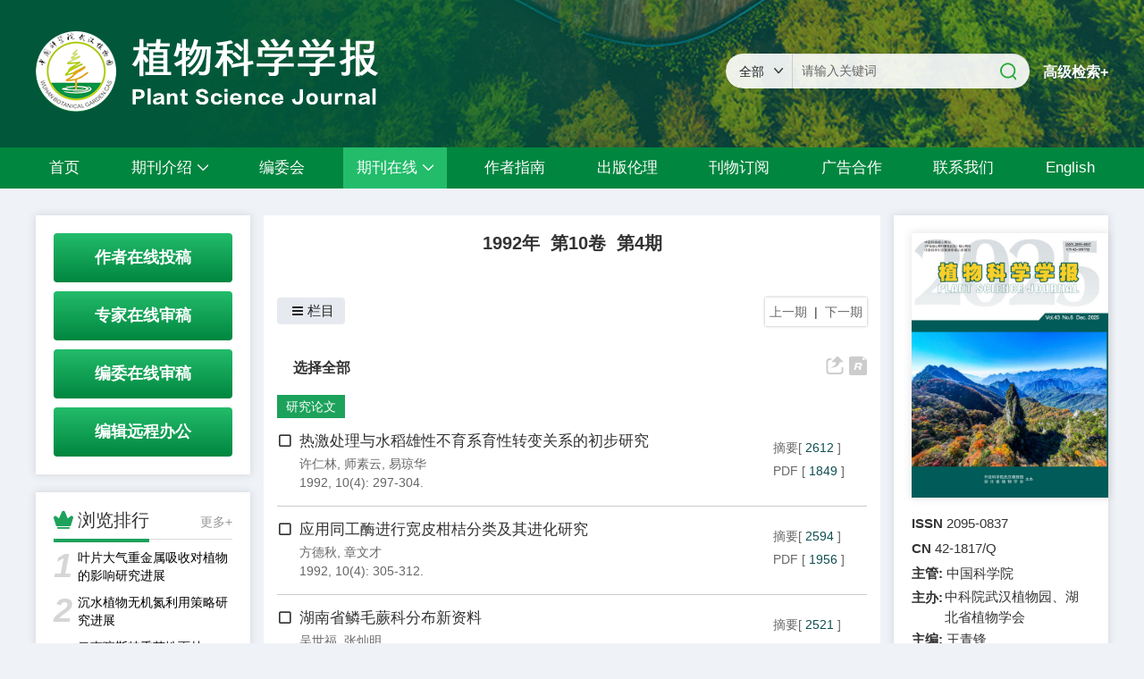

--- FILE ---
content_type: text/html;charset=UTF-8
request_url: https://plantscience.cn/cn/article/1992/4
body_size: 26213
content:
<!DOCTYPE html PUBLIC "-//W3C//DTD XHTML 1.0 Transitional//EN" "http://www.w3.org/TR/xhtml1/DTD/xhtml1-transitional.dtd">
<html lang="zh-cmn-Hans">
    <head>
        <meta name="citation_title" content="植物科学学报 1992年 10卷 4期"/>
    	<title>植物科学学报 1992年 10卷 4期</title>
        <meta name="baidu-site-verification" content="codeva-AyKmENRH8P" />
<meta name="google-site-verification" content="zLkV9n_ChTycyKS5WNJY04NsljG8eb0jza6_ekcEg5E" />
<meta name="renderer" content="webkit">
<meta http-equiv="X-UA-Compatible" content="IE=edge,chrome=1"/>
<meta http-equiv="Content-Type" content="text/html; charset=utf-8"/>
<meta name="viewport" content="width=device-width,initial-scale=1.0,maximum-scale=1.0,minimum-scale=1.0,user-scalable=no"/>
<link type="image/x-icon" href="/style/images/custom/favicon.ico" rel="shortcut icon" />
<link type="text/css" href="/style/css/bootstrap.min.css?t=1767763124679" rel="stylesheet" />
<link type="text/css" href="/style/css/base.css?t=1767763124679" rel="stylesheet" />
<link type="text/css" href="/style/css/media.css?t=1767763124679" rel="stylesheet" />
<link type="text/css" href="/style/css/style.css?t=1767763124679" rel="stylesheet" />
<script type="text/javascript" src="/style/js/head.min.js?t=1767763124679"></script> 
<script type="text/javascript" src="/style/js/jquery-3.6.3.min.js?t=1767763124679"></script>




<script type="text/javascript" src="/style/js/template-web.js?t=1767763124679"></script>
<script type="text/javascript" src="/style/js/dayjs.min.js?t=1767763124679"></script>
<script type="text/javascript" src="/style/js/rhhz.js?t=1767763124679"></script>
<!-- DNS 预解析 -->  
<link rel="dns-prefetch" href="https://cdn.bootcss.com"> 
<link rel="dns-prefetch" href="https://mathjax.xml-journal.net">  
<script> var web_common_data={"mainPath":"/","filePath":"/fileZWKXXB/","branchFiles":[],"menu":[{"abbreviation":"shouye","id":2,"isShow":"N","language":"cn","level":1,"name":"首页","openTarget":"_top","urlLink":"/"},{"abbreviation":"qikanjieshao","id":4,"imgPath":"","isShow":"Y","language":"cn","level":1,"name":"期刊介绍","newColumns":[{"abbreviation":"qikanjianjie","columnNewsTemplate":"","createTime":"2022-11-17 01:04:02","id":301,"imgPath":"","isShow":"N","journalId":"ff007540-a7c7-4752-b593-efa08309babb","language":"cn","level":2,"name":"期刊简介","openTarget":"_top","parent":{"abbreviation":"qikanjieshao","columnNewsTemplate":"news_detail.vm","createTime":"2018-11-13 16:00:00","id":4,"imgPath":"","isShow":"N","journalId":"ff007540-a7c7-4752-b593-efa08309babb","language":"cn","level":1,"name":"期刊介绍","oldId":"0b1a3224-854f-4438-b94a-e6eadc77244e","openTarget":"_top","showLocation":"1","sort":2,"state":"1","type":"2","updateTime":"2020-12-17 06:10:08","urlLink":"JavaScript:void();"},"showLocation":"1","showNum":1,"sort":34,"state":"1","type":"2","urlLink":""},{"abbreviation":"shouluqingkuang","columnNewsTemplate":"","createTime":"2022-11-17 01:05:30","id":302,"imgPath":"","isShow":"N","journalId":"ff007540-a7c7-4752-b593-efa08309babb","language":"cn","level":2,"name":"收录情况","openTarget":"_top","parent":{"abbreviation":"qikanjieshao","columnNewsTemplate":"news_detail.vm","createTime":"2018-11-13 16:00:00","id":4,"imgPath":"","isShow":"N","journalId":"ff007540-a7c7-4752-b593-efa08309babb","language":"cn","level":1,"name":"期刊介绍","oldId":"0b1a3224-854f-4438-b94a-e6eadc77244e","openTarget":"_top","showLocation":"1","sort":2,"state":"1","type":"2","updateTime":"2020-12-17 06:10:08","urlLink":"JavaScript:void();"},"showLocation":"1","showNum":1,"sort":35,"state":"1","type":"2","urlLink":""},{"abbreviation":"huojiangqingkuang","columnNewsTemplate":"","createTime":"2022-11-17 01:05:55","id":303,"imgPath":"","isShow":"N","journalId":"ff007540-a7c7-4752-b593-efa08309babb","language":"cn","level":2,"name":"获奖情况","openTarget":"_top","parent":{"abbreviation":"qikanjieshao","columnNewsTemplate":"news_detail.vm","createTime":"2018-11-13 16:00:00","id":4,"imgPath":"","isShow":"N","journalId":"ff007540-a7c7-4752-b593-efa08309babb","language":"cn","level":1,"name":"期刊介绍","oldId":"0b1a3224-854f-4438-b94a-e6eadc77244e","openTarget":"_top","showLocation":"1","sort":2,"state":"1","type":"2","updateTime":"2020-12-17 06:10:08","urlLink":"JavaScript:void();"},"showLocation":"1","showNum":1,"sort":36,"state":"1","type":"2","urlLink":""},{"abbreviation":"yingxiangyinzi","columnNewsTemplate":"","createTime":"2022-11-17 01:06:54","id":304,"imgPath":"","isShow":"N","journalId":"ff007540-a7c7-4752-b593-efa08309babb","language":"cn","level":2,"name":"影响因子","openTarget":"_top","parent":{"abbreviation":"qikanjieshao","columnNewsTemplate":"news_detail.vm","createTime":"2018-11-13 16:00:00","id":4,"imgPath":"","isShow":"N","journalId":"ff007540-a7c7-4752-b593-efa08309babb","language":"cn","level":1,"name":"期刊介绍","oldId":"0b1a3224-854f-4438-b94a-e6eadc77244e","openTarget":"_top","showLocation":"1","sort":2,"state":"1","type":"2","updateTime":"2020-12-17 06:10:08","urlLink":"JavaScript:void();"},"showLocation":"1","showNum":1,"sort":37,"state":"1","type":"2","urlLink":""}],"openTarget":"_top","urlLink":"JavaScript:void();"},{"abbreviation":"bianweihui","id":53,"imgPath":"","isShow":"N","language":"cn","level":1,"name":"编委会","openTarget":"_top","urlLink":""},{"abbreviation":"journalOnline","id":8,"imgPath":"","isShow":"Y","language":"cn","level":1,"name":"期刊在线","newColumns":[{"abbreviation":"latestAccepted","columnNewsTemplate":"","createTime":"2022-10-09 07:22:16","extraType":"","id":49,"imgPath":"","isShow":"N","journalId":"ff007540-a7c7-4752-b593-efa08309babb","language":"cn","level":2,"name":"最新录用","openTarget":"_top","parent":{"abbreviation":"journalOnline","columnNewsTemplate":"news_detail.vm","createTime":"2018-11-13 16:00:00","id":8,"imgPath":"","isShow":"N","journalId":"ff007540-a7c7-4752-b593-efa08309babb","language":"cn","level":1,"name":"期刊在线","oldId":"2e1e0265-6b20-42b7-987e-38d6a5458607","openTarget":"_top","showLocation":"1","sort":4,"state":"1","type":"2","updateTime":"2020-12-17 06:10:16","urlLink":"javascript:void(0);"},"showLocation":"1","showNum":1,"sort":0,"state":"1","type":"1","urlLink":"/article/latest_all"},{"abbreviation":"currentIssue","columnNewsTemplate":"news_detail.vm","createTime":"2018-11-20 16:00:00","id":5,"isShow":"N","journalId":"ff007540-a7c7-4752-b593-efa08309babb","language":"cn","level":2,"name":"当期目录","oldId":"1b28ad6b-e6ee-4eea-b45b-f75372aa02be","openTarget":"_top","parent":{"abbreviation":"journalOnline","columnNewsTemplate":"news_detail.vm","createTime":"2018-11-13 16:00:00","id":8,"imgPath":"","isShow":"N","journalId":"ff007540-a7c7-4752-b593-efa08309babb","language":"cn","level":1,"name":"期刊在线","oldId":"2e1e0265-6b20-42b7-987e-38d6a5458607","openTarget":"_top","showLocation":"1","sort":4,"state":"1","type":"2","updateTime":"2020-12-17 06:10:16","urlLink":"javascript:void(0);"},"showLocation":"1","sort":2,"state":"1","type":"1","updateTime":"2020-12-14 06:08:51","urlLink":"/cn/article/current"},{"abbreviation":"archive","columnNewsTemplate":"news_detail.vm","createTime":"2018-11-13 16:00:00","id":9,"isShow":"N","journalId":"ff007540-a7c7-4752-b593-efa08309babb","language":"cn","level":2,"name":"过刊浏览","oldId":"63b0bb5a-99a3-48fa-b59e-546c35b173d0","openTarget":"_top","parent":{"abbreviation":"journalOnline","columnNewsTemplate":"news_detail.vm","createTime":"2018-11-13 16:00:00","id":8,"imgPath":"","isShow":"N","journalId":"ff007540-a7c7-4752-b593-efa08309babb","language":"cn","level":1,"name":"期刊在线","oldId":"2e1e0265-6b20-42b7-987e-38d6a5458607","openTarget":"_top","showLocation":"1","sort":4,"state":"1","type":"2","updateTime":"2020-12-17 06:10:16","urlLink":"javascript:void(0);"},"showLocation":"1","sort":3,"state":"1","type":"2","updateTime":"2019-01-07 16:00:00","urlLink":"/archive_list.htm"},{"abbreviation":"topView","columnNewsTemplate":"news_detail.vm","createTime":"2018-11-20 16:00:00","id":12,"isShow":"N","journalId":"ff007540-a7c7-4752-b593-efa08309babb","language":"cn","level":2,"name":"浏览排行","oldId":"cd8320d5-9bb1-4e23-9a6c-b49279b8d823","openTarget":"_top","parent":{"abbreviation":"journalOnline","columnNewsTemplate":"news_detail.vm","createTime":"2018-11-13 16:00:00","id":8,"imgPath":"","isShow":"N","journalId":"ff007540-a7c7-4752-b593-efa08309babb","language":"cn","level":1,"name":"期刊在线","oldId":"2e1e0265-6b20-42b7-987e-38d6a5458607","openTarget":"_top","showLocation":"1","sort":4,"state":"1","type":"2","updateTime":"2020-12-17 06:10:16","urlLink":"javascript:void(0);"},"showLocation":"1","sort":4,"state":"1","type":"1","updateTime":"2020-12-25 08:30:39","urlLink":"/cn/article/top_view"},{"abbreviation":"topDown","columnNewsTemplate":"news_detail.vm","createTime":"2018-11-20 16:00:00","id":13,"isShow":"N","journalId":"ff007540-a7c7-4752-b593-efa08309babb","language":"cn","level":2,"name":"下载排行","oldId":"71ed4096-02f4-49d1-9926-f33d2ae71a3c","openTarget":"_top","parent":{"abbreviation":"journalOnline","columnNewsTemplate":"news_detail.vm","createTime":"2018-11-13 16:00:00","id":8,"imgPath":"","isShow":"N","journalId":"ff007540-a7c7-4752-b593-efa08309babb","language":"cn","level":1,"name":"期刊在线","oldId":"2e1e0265-6b20-42b7-987e-38d6a5458607","openTarget":"_top","showLocation":"1","sort":4,"state":"1","type":"2","updateTime":"2020-12-17 06:10:16","urlLink":"javascript:void(0);"},"showLocation":"1","sort":5,"state":"1","type":"2","updateTime":"2020-11-23 00:23:48","urlLink":"/cn/article/top_down"},{"abbreviation":"topCited","columnNewsTemplate":"news_detail.vm","createTime":"2020-12-13 16:00:00","id":16,"isShow":"N","journalId":"ff007540-a7c7-4752-b593-efa08309babb","language":"cn","level":2,"name":"引用排行","oldId":"a40d498e-6bf0-4ef6-b7f0-b6fc282c5c61","openTarget":"_top","parent":{"abbreviation":"journalOnline","columnNewsTemplate":"news_detail.vm","createTime":"2018-11-13 16:00:00","id":8,"imgPath":"","isShow":"N","journalId":"ff007540-a7c7-4752-b593-efa08309babb","language":"cn","level":1,"name":"期刊在线","oldId":"2e1e0265-6b20-42b7-987e-38d6a5458607","openTarget":"_top","showLocation":"1","sort":4,"state":"1","type":"2","updateTime":"2020-12-17 06:10:16","urlLink":"javascript:void(0);"},"showLocation":"1","sort":6,"state":"1","type":"1","updateTime":"2020-12-14 06:10:46","urlLink":"/cn/article/getTopCitedBy"}],"openTarget":"_top","urlLink":"javascript:void(0);"},{"abbreviation":"zuozhezhinan","id":23,"imgPath":"","isShow":"N","language":"cn","level":1,"name":"作者指南","openTarget":"_top","urlLink":""},{"abbreviation":"chubanlunli","id":54,"imgPath":"","isShow":"N","language":"cn","level":1,"name":"出版伦理","openTarget":"_top","urlLink":""},{"abbreviation":"qikandingyue","id":15,"imgPath":"","isShow":"N","language":"cn","level":1,"name":"刊物订阅","openTarget":"_top","urlLink":""},{"abbreviation":"guanggaohezuo","id":55,"imgPath":"","isShow":"N","language":"cn","level":1,"name":"广告合作","openTarget":"_top","urlLink":""},{"abbreviation":"lianxiwomen","id":24,"imgPath":"","isShow":"N","language":"cn","level":1,"name":"联系我们","openTarget":"_top","urlLink":""},{"abbreviation":"english","id":25,"imgPath":"","isShow":"N","language":"cn","level":1,"name":"English","openTarget":"_top","urlLink":"/indexen.htm"},{"abbreviation":"Home","id":26,"imgPath":"","isShow":"N","language":"en","level":1,"name":"Home","openTarget":"_top","urlLink":"/indexen.htm"},{"abbreviation":"AboutJournal","id":27,"imgPath":"","isShow":"N","language":"en","level":1,"name":"About Journal","openTarget":"_top","urlLink":""},{"abbreviation":"bianweihui_en","id":59,"imgPath":"","isShow":"N","language":"en","level":1,"name":"Editorial Board","openTarget":"_top","urlLink":""},{"abbreviation":"journalOnline_en","id":28,"imgPath":"","isShow":"Y","language":"en","level":1,"name":"Journal Online","newColumns":[{"abbreviation":"latestAccepted_en","columnNewsTemplate":"","createTime":"2022-10-09 07:24:37","extraType":"","id":51,"imgPath":"","isShow":"N","journalId":"ff007540-a7c7-4752-b593-efa08309babb","language":"en","level":2,"name":"Latest Accepted","openTarget":"_top","parent":{"abbreviation":"journalOnline_en","columnNewsTemplate":"news_detail_en.vm","createTime":"2020-08-30 16:00:00","id":28,"imgPath":"","isShow":"N","journalId":"ff007540-a7c7-4752-b593-efa08309babb","language":"en","level":1,"name":"Journal Online","oldId":"cb37fe94-da2f-418d-bc4d-20fd16856795","openTarget":"_top","showLocation":"1","sort":18,"state":"1","type":"1","updateTime":"2020-12-17 06:15:34","urlLink":"javascript:void(0);"},"showLocation":"1","showNum":1,"sort":0,"state":"1","type":"1","urlLink":"/en/article/latest_all"},{"abbreviation":"currentIssue_en","columnNewsTemplate":"news_detail.vm","createTime":"2020-08-30 16:00:00","id":6,"isShow":"N","journalId":"ff007540-a7c7-4752-b593-efa08309babb","language":"en","level":2,"name":"Current Issue","oldId":"7af53a4c-80ec-42af-bb1a-044fc621f61c","openTarget":"_top","parent":{"abbreviation":"journalOnline_en","columnNewsTemplate":"news_detail_en.vm","createTime":"2020-08-30 16:00:00","id":28,"imgPath":"","isShow":"N","journalId":"ff007540-a7c7-4752-b593-efa08309babb","language":"en","level":1,"name":"Journal Online","oldId":"cb37fe94-da2f-418d-bc4d-20fd16856795","openTarget":"_top","showLocation":"1","sort":18,"state":"1","type":"1","updateTime":"2020-12-17 06:15:34","urlLink":"javascript:void(0);"},"showLocation":"1","sort":2,"state":"1","type":"2","updateTime":"2020-12-14 09:55:34","urlLink":"/en/article/current"},{"abbreviation":"archive_en","columnNewsTemplate":"news_detail.vm","createTime":"2020-08-30 16:00:00","id":7,"isShow":"N","journalId":"ff007540-a7c7-4752-b593-efa08309babb","language":"en","level":2,"name":"Archive","oldId":"22a452eb-09a9-4735-96bc-59dc186ccb5e","openTarget":"_top","parent":{"abbreviation":"journalOnline_en","columnNewsTemplate":"news_detail_en.vm","createTime":"2020-08-30 16:00:00","id":28,"imgPath":"","isShow":"N","journalId":"ff007540-a7c7-4752-b593-efa08309babb","language":"en","level":1,"name":"Journal Online","oldId":"cb37fe94-da2f-418d-bc4d-20fd16856795","openTarget":"_top","showLocation":"1","sort":18,"state":"1","type":"1","updateTime":"2020-12-17 06:15:34","urlLink":"javascript:void(0);"},"showLocation":"1","sort":3,"state":"1","type":"1","updateTime":"2020-12-14 09:55:51","urlLink":"/archive_list_en.htm"},{"abbreviation":"topView_en","columnNewsTemplate":"news_detail.vm","createTime":"2020-08-30 16:00:00","id":11,"isShow":"N","journalId":"ff007540-a7c7-4752-b593-efa08309babb","language":"en","level":2,"name":"Top View","oldId":"a55b7999-e9c1-4423-9073-5e7a7a3b6342","openTarget":"_top","parent":{"abbreviation":"journalOnline_en","columnNewsTemplate":"news_detail_en.vm","createTime":"2020-08-30 16:00:00","id":28,"imgPath":"","isShow":"N","journalId":"ff007540-a7c7-4752-b593-efa08309babb","language":"en","level":1,"name":"Journal Online","oldId":"cb37fe94-da2f-418d-bc4d-20fd16856795","openTarget":"_top","showLocation":"1","sort":18,"state":"1","type":"1","updateTime":"2020-12-17 06:15:34","urlLink":"javascript:void(0);"},"showLocation":"1","sort":4,"state":"1","type":"2","updateTime":"2020-12-14 09:58:18","urlLink":"/en/article/top_view"},{"abbreviation":"topDown_en","columnNewsTemplate":"news_detail.vm","createTime":"2020-08-30 16:00:00","id":14,"imgPath":"","isShow":"N","journalId":"ff007540-a7c7-4752-b593-efa08309babb","language":"en","level":2,"name":"Top Download","oldId":"f29b3d31-3a52-46d2-aa50-255d5e325ebc","openTarget":"_top","parent":{"abbreviation":"journalOnline_en","columnNewsTemplate":"news_detail_en.vm","createTime":"2020-08-30 16:00:00","id":28,"imgPath":"","isShow":"N","journalId":"ff007540-a7c7-4752-b593-efa08309babb","language":"en","level":1,"name":"Journal Online","oldId":"cb37fe94-da2f-418d-bc4d-20fd16856795","openTarget":"_top","showLocation":"1","sort":18,"state":"1","type":"1","updateTime":"2020-12-17 06:15:34","urlLink":"javascript:void(0);"},"showLocation":"1","sort":5,"state":"1","type":"2","updateTime":"2020-11-24 01:31:55","urlLink":"/en/article/top_down"},{"abbreviation":"TopCited_en","columnNewsTemplate":"news_detail.vm","createTime":"2020-08-30 16:00:00","id":17,"isShow":"N","journalId":"ff007540-a7c7-4752-b593-efa08309babb","language":"en","level":2,"name":"Top Cited","oldId":"b6a27027-1d38-4bd8-838a-6bb1934fd949","openTarget":"_top","parent":{"abbreviation":"journalOnline_en","columnNewsTemplate":"news_detail_en.vm","createTime":"2020-08-30 16:00:00","id":28,"imgPath":"","isShow":"N","journalId":"ff007540-a7c7-4752-b593-efa08309babb","language":"en","level":1,"name":"Journal Online","oldId":"cb37fe94-da2f-418d-bc4d-20fd16856795","openTarget":"_top","showLocation":"1","sort":18,"state":"1","type":"1","updateTime":"2020-12-17 06:15:34","urlLink":"javascript:void(0);"},"showLocation":"1","sort":6,"state":"1","type":"2","updateTime":"2021-02-24 02:46:07","urlLink":"/en/article/getTopCitedBy"},{"abbreviation":"advancedSearch_en","columnNewsTemplate":"news_detail.vm","createTime":"2020-08-30 16:00:00","id":19,"isShow":"N","journalId":"ff007540-a7c7-4752-b593-efa08309babb","language":"en","level":2,"name":"Advance Search","oldId":"7f45d17a-df4b-4a92-8daf-192c33eca3a8","openTarget":"_top","parent":{"abbreviation":"journalOnline_en","columnNewsTemplate":"news_detail_en.vm","createTime":"2020-08-30 16:00:00","id":28,"imgPath":"","isShow":"N","journalId":"ff007540-a7c7-4752-b593-efa08309babb","language":"en","level":1,"name":"Journal Online","oldId":"cb37fe94-da2f-418d-bc4d-20fd16856795","openTarget":"_top","showLocation":"1","sort":18,"state":"1","type":"1","updateTime":"2020-12-17 06:15:34","urlLink":"javascript:void(0);"},"showLocation":"1","sort":7,"state":"1","type":"2","updateTime":"2020-12-14 09:56:28","urlLink":"/en/to_advance_search"},{"abbreviation":"specialIssues_en","columnNewsTemplate":"news_detail.vm","createTime":"2020-12-24 16:00:00","id":20,"isShow":"N","journalId":"ff007540-a7c7-4752-b593-efa08309babb","language":"en","level":2,"name":"Special Issues","oldId":"59aaac01-8d1f-4116-9b28-423a4b254b05","openTarget":"_top","parent":{"abbreviation":"journalOnline_en","columnNewsTemplate":"news_detail_en.vm","createTime":"2020-08-30 16:00:00","id":28,"imgPath":"","isShow":"N","journalId":"ff007540-a7c7-4752-b593-efa08309babb","language":"en","level":1,"name":"Journal Online","oldId":"cb37fe94-da2f-418d-bc4d-20fd16856795","openTarget":"_top","showLocation":"1","sort":18,"state":"1","type":"1","updateTime":"2020-12-17 06:15:34","urlLink":"javascript:void(0);"},"showLocation":"1","sort":8,"state":"1","type":"1","updateTime":"2021-02-24 02:45:22","urlLink":"/en/topicsArticles"}],"openTarget":"_top","urlLink":"javascript:void(0);"},{"abbreviation":"zuozhezhinan_en","id":60,"imgPath":"","isShow":"N","language":"en","level":1,"name":"Author Guidelines","openTarget":"_top","urlLink":""},{"abbreviation":"chubanlunli_en","id":32,"imgPath":"","isShow":"N","language":"en","level":1,"name":"Publishing Ethics","openTarget":"_top","urlLink":""},{"abbreviation":"subscription","id":30,"imgPath":"","isShow":"N","language":"en","level":1,"name":"Subscription","openTarget":"_top","urlLink":""},{"abbreviation":"guanggaohezuo_en","id":61,"imgPath":"","isShow":"N","language":"en","level":1,"name":"Advertising Cooperation","openTarget":"_top","urlLink":""},{"abbreviation":"contactus","id":33,"imgPath":"","isShow":"N","language":"en","level":1,"name":"Contact Us","openTarget":"_top","urlLink":""},{"abbreviation":"chinese","id":34,"imgPath":"","isShow":"N","language":"en","level":1,"name":"中文","openTarget":"_top","urlLink":"/"}],"journals":[{"abbrevTitle":"zwkxxb","addressCn":"武汉市东湖高新区九峰一路201号","addressEn":"No. 201, Jiufeng 1st Road, Donghu High tech Zone, Wuhan","authorLoginAddress":"http://www.cjors.cn/journalx_dbkx/authorLogOn.action","buildYear":"1983","competentOrgCn":"中国科学院","competentOrgEn":"Chinese Academy of Sciences","copyrightCn":"2022 《植物科学学报》编辑部","copyrightEn":"2022 Plant Science Journal","coverImgSrc":"/fileZWKXXB/journal/img/cover/a5d375fd-196e-45d7-b65a-fd211999a83a.png","cssnEpub":"42-1817/Q","cssnPpub":"42-1817/Q","cycleType":"4","disciplineCn":"","disciplineEn":"","editorChiefLoginAddress":"http://www.cjors.cn/journalx_dbkx/editorInChiefLogOn.action","editorLoginAddress":"http://www.cjors.cn/journalx_dbkx/editorLogOn.action","email":"<a href=\"mailto:editor@wbgcas.cn\">editor@wbgcas.cn</a>","expertLoginAddress":"http://www.cjors.cn/journalx_dbkx/expertLogOn.action","fax":"","files":[],"hostEditorCn":"王青锋","hostEditorEn":"Wang Qingfeng","hostUnitCn":"中科院武汉植物园、湖北省植物学会","hostUnitEn":"Wuhan Botanical Garden, Chinese Academy of Sciences、Hubei Botanical Society","icoImgSrc":"","id":"ff007540-a7c7-4752-b593-efa08309babb","impactFactor":"","indexedInfo":"","introductionCn":"","introductionEn":"","isIndex":0,"issnEpub":"1005-0388","issnPpub":"2095-0837","journalDoi":"","journalType":"journal","language":"zh","linkedWebsite":"","loginAddressAll":"","logoImgSrc":"","path":"/zwkxxb/","permissionXml":"","phoneNo":"027-87510755; 027-87510579","postCode":"430074","publisherId":"zwkxxb","publisherLocCn":"","publisherLocEn":"","publisherNameCn":"科学出版社","publisherNameEn":"","referenceCodeType":"1","releaseState":1,"remark":"dbkxxb@crirp.ac.cn","seoInfo":"<meta name=\"baidu-site-verification\" content=\"codeva-AyKmENRH8P\" />\n<meta name=\"google-site-verification\" content=\"zLkV9n_ChTycyKS5WNJY04NsljG8eb0jza6_ekcEg5E\" />","showIndex":"1","sortNum":2,"submitLoginAddress":[{"dataId":"ff007540-a7c7-4752-b593-efa08309babb","fileType":"link","id":"76d065dd-a9e7-46dc-b9e6-ac6d15f01582","isUpdate":"1","journalId":"ff007540-a7c7-4752-b593-efa08309babb","link":"/manuscript/zwkxxb","nameCn":"作者在线投稿","nameEn":"Authors Submit Online","openTarget":"_blank","sort":1,"type":"journal","viewNum":0},{"dataId":"ff007540-a7c7-4752-b593-efa08309babb","fileType":"link","id":"196fc903-34a4-4381-aaee-d41a80f6c271","isUpdate":"1","journalId":"ff007540-a7c7-4752-b593-efa08309babb","link":"/manuscript/zwkxxb","nameCn":"专家在线审稿","nameEn":"Expert Review Online","openTarget":"_blank","sort":3,"type":"journal","viewNum":0},{"dataId":"ff007540-a7c7-4752-b593-efa08309babb","fileType":"link","id":"bd0be18a-2cce-4560-8815-b60564088edd","isUpdate":"1","journalId":"ff007540-a7c7-4752-b593-efa08309babb","link":"/manuscript/zwkxxb","nameCn":"编委在线审稿","nameEn":"Editorial Committee Reviews Online","openTarget":"_blank","sort":4,"type":"journal","viewNum":0},{"dataId":"ff007540-a7c7-4752-b593-efa08309babb","fileType":"link","id":"6fc6415d-dcde-4074-b21e-71d608c8a243","isUpdate":"1","journalId":"ff007540-a7c7-4752-b593-efa08309babb","link":"/manuscript/zwkxxb","nameCn":"编辑远程办公","nameEn":"Edit Telecommuting","openTarget":"_blank","sort":5,"type":"journal","viewNum":0}],"tags":[],"titleCn":"植物科学学报","titleEn":"Plant Science Journal","totalPrice":"","unitPrice":"","wanfangPeriodicalId":"","website":"https://plantscience.cn/"}],"journal":{"abbrevTitle":"zwkxxb","addressCn":"武汉市东湖高新区九峰一路201号","addressEn":"No. 201, Jiufeng 1st Road, Donghu High tech Zone, Wuhan","authorLoginAddress":"http://www.cjors.cn/journalx_dbkx/authorLogOn.action","buildYear":"1983","competentOrgCn":"中国科学院","competentOrgEn":"Chinese Academy of Sciences","copyrightCn":"2022 《植物科学学报》编辑部","copyrightEn":"2022 Plant Science Journal","coverImgSrc":"/fileZWKXXB/journal/img/cover/a5d375fd-196e-45d7-b65a-fd211999a83a.png","cssnEpub":"42-1817/Q","cssnPpub":"42-1817/Q","cycleType":"4","disciplineCn":"","disciplineEn":"","editorChiefLoginAddress":"http://www.cjors.cn/journalx_dbkx/editorInChiefLogOn.action","editorLoginAddress":"http://www.cjors.cn/journalx_dbkx/editorLogOn.action","email":"<a href=\"mailto:editor@wbgcas.cn\">editor@wbgcas.cn</a>","expertLoginAddress":"http://www.cjors.cn/journalx_dbkx/expertLogOn.action","fax":"","files":[],"hostEditorCn":"王青锋","hostEditorEn":"Wang Qingfeng","hostUnitCn":"中科院武汉植物园、湖北省植物学会","hostUnitEn":"Wuhan Botanical Garden, Chinese Academy of Sciences、Hubei Botanical Society","icoImgSrc":"","id":"ff007540-a7c7-4752-b593-efa08309babb","impactFactor":"","indexedInfo":"","introductionCn":"","introductionEn":"","isIndex":0,"issnEpub":"1005-0388","issnPpub":"2095-0837","journalDoi":"","journalType":"journal","language":"zh","linkedWebsite":"","loginAddressAll":"","logoImgSrc":"","path":"/zwkxxb/","permissionXml":"","phoneNo":"027-87510755; 027-87510579","postCode":"430074","publisherId":"zwkxxb","publisherLocCn":"","publisherLocEn":"","publisherNameCn":"科学出版社","publisherNameEn":"","referenceCodeType":"1","releaseState":1,"remark":"dbkxxb@crirp.ac.cn","seoInfo":"<meta name=\"baidu-site-verification\" content=\"codeva-AyKmENRH8P\" />\n<meta name=\"google-site-verification\" content=\"zLkV9n_ChTycyKS5WNJY04NsljG8eb0jza6_ekcEg5E\" />","showIndex":"1","sortNum":2,"submitLoginAddress":[{"dataId":"ff007540-a7c7-4752-b593-efa08309babb","fileType":"link","id":"76d065dd-a9e7-46dc-b9e6-ac6d15f01582","isUpdate":"1","journalId":"ff007540-a7c7-4752-b593-efa08309babb","link":"/manuscript/zwkxxb","nameCn":"作者在线投稿","nameEn":"Authors Submit Online","openTarget":"_blank","sort":1,"type":"journal","viewNum":0},{"dataId":"ff007540-a7c7-4752-b593-efa08309babb","fileType":"link","id":"196fc903-34a4-4381-aaee-d41a80f6c271","isUpdate":"1","journalId":"ff007540-a7c7-4752-b593-efa08309babb","link":"/manuscript/zwkxxb","nameCn":"专家在线审稿","nameEn":"Expert Review Online","openTarget":"_blank","sort":3,"type":"journal","viewNum":0},{"dataId":"ff007540-a7c7-4752-b593-efa08309babb","fileType":"link","id":"bd0be18a-2cce-4560-8815-b60564088edd","isUpdate":"1","journalId":"ff007540-a7c7-4752-b593-efa08309babb","link":"/manuscript/zwkxxb","nameCn":"编委在线审稿","nameEn":"Editorial Committee Reviews Online","openTarget":"_blank","sort":4,"type":"journal","viewNum":0},{"dataId":"ff007540-a7c7-4752-b593-efa08309babb","fileType":"link","id":"6fc6415d-dcde-4074-b21e-71d608c8a243","isUpdate":"1","journalId":"ff007540-a7c7-4752-b593-efa08309babb","link":"/manuscript/zwkxxb","nameCn":"编辑远程办公","nameEn":"Edit Telecommuting","openTarget":"_blank","sort":5,"type":"journal","viewNum":0}],"tags":[],"titleCn":"植物科学学报","titleEn":"Plant Science Journal","totalPrice":"","unitPrice":"","wanfangPeriodicalId":"","website":"https://plantscience.cn/"},"basePath":"/","indexDic":{"htmlAccessControl":"true","template_version":"V1.3.0.2024102901","indexCurrentArticlesMaxCount":"8","archiveCoverCount":"4","baiduToken":"YnLXBlpDK9RgQseg","subtitleFLWEn":"-","isReferenceDoiUp":"L","mathJaxCDNurl":"{\"cn\":\"https://mathjax.xml-journal.net/platformTools/js/MathJax-master/MathJax.js?config=TeX-AMS-MML_SVG\",\"en\":\"https://mathjax.xml-journal.net/platformTools/js/MathJax-master/MathJax.js?config=TeX-AMS-MML_SVG\"}","subtitleFLWCn":"—","isShowTrendmd":"1","baiduTongJiCode":"b6b7a44c7294c881571804aba2f08d09","newsTitleLeftCenterEn":"text-center","frontEndUpdateTime":"20240412","sowiseTongJiCode":"88889123","isReferenceLinkIcon":"false"},"impactFactorMap":{},"currentCatalog":{"aboutBackCoverCn":"","aboutBackCoverEn":"","aboutConverCn":"","aboutConverEn":"","backCoverFileSrc":"","backCoverImgSrc":"","catalogFileMap":{"cover":{"dataId":"2be02843-bf63-4adc-ac68-e7ddd9f79fa8","downloadNum":0,"fileLastName":"jpg","fileName":"2025-06FM.jpg","filePath":"journal/article/zwkxxb/2025/6/c8be36ff-ad2e-4466-9b25-851d0e61cf74.jpg","fileSize":"115KB","fileType":"cover","id":"ce261d41-47ba-468a-95c9-429d572daaa7","isUpdate":"1","journalId":"ff007540-a7c7-4752-b593-efa08309babb","nameCn":"封面图片","nameEn":"cover","sort":1,"type":"catalog","viewNum":0},"coverFile":{"contentCn":"","contentEn":"","dataId":"2be02843-bf63-4adc-ac68-e7ddd9f79fa8","downloadNum":0,"fileLastName":"pdf","fileName":"Backup_of_植物2025-6期封1封2可编辑.pdf","filePath":"journal/article/zwkxxb/2025/6/cc7d3080-32aa-4fc2-85e4-12dd945f69a1.pdf","fileSize":"67241KB","fileType":"coverFile","id":"5d40808a-f10d-426e-96bd-68712cd5c53c","isUpdate":"1","journalId":"ff007540-a7c7-4752-b593-efa08309babb","nameCn":"封面文件","nameEn":"coverFile","sort":3,"type":"catalog","viewNum":0},"content":{"contentCn":"","contentEn":"","dataId":"2be02843-bf63-4adc-ac68-e7ddd9f79fa8","downloadNum":0,"fileLastName":"pdf","fileName":"zwkxxb-2025-6-catalog.pdf","filePath":"journal/article/zwkxxb/2025/6/3080c205-db70-47e2-ab92-4701dd719c32.pdf","fileSize":"431KB","fileType":"content","id":"d5d88b21-3f52-4c9f-a054-e8fc651af836","isUpdate":"1","journalId":"ff007540-a7c7-4752-b593-efa08309babb","nameCn":"目录文件","nameEn":"content","sort":2,"type":"catalog","viewNum":0}},"catalogFiles":[{"dataId":"2be02843-bf63-4adc-ac68-e7ddd9f79fa8","downloadNum":0,"fileLastName":"jpg","fileName":"2025-06FM.jpg","filePath":"journal/article/zwkxxb/2025/6/c8be36ff-ad2e-4466-9b25-851d0e61cf74.jpg","fileSize":"115KB","fileType":"cover","id":"ce261d41-47ba-468a-95c9-429d572daaa7","isUpdate":"1","journalId":"ff007540-a7c7-4752-b593-efa08309babb","nameCn":"封面图片","nameEn":"cover","sort":1,"type":"catalog","viewNum":0},{"contentCn":"","contentEn":"","dataId":"2be02843-bf63-4adc-ac68-e7ddd9f79fa8","downloadNum":0,"fileLastName":"pdf","fileName":"zwkxxb-2025-6-catalog.pdf","filePath":"journal/article/zwkxxb/2025/6/3080c205-db70-47e2-ab92-4701dd719c32.pdf","fileSize":"431KB","fileType":"content","id":"d5d88b21-3f52-4c9f-a054-e8fc651af836","isUpdate":"1","journalId":"ff007540-a7c7-4752-b593-efa08309babb","nameCn":"目录文件","nameEn":"content","sort":2,"type":"catalog","viewNum":0},{"contentCn":"","contentEn":"","dataId":"2be02843-bf63-4adc-ac68-e7ddd9f79fa8","downloadNum":0,"fileLastName":"pdf","fileName":"Backup_of_植物2025-6期封1封2可编辑.pdf","filePath":"journal/article/zwkxxb/2025/6/cc7d3080-32aa-4fc2-85e4-12dd945f69a1.pdf","fileSize":"67241KB","fileType":"coverFile","id":"5d40808a-f10d-426e-96bd-68712cd5c53c","isUpdate":"1","journalId":"ff007540-a7c7-4752-b593-efa08309babb","nameCn":"封面文件","nameEn":"coverFile","sort":3,"type":"catalog","viewNum":0}],"categoryRemarkCn":"","categoryRemarkEn":"","contentFile":"journal/article/zwkxxb/2025/6/3080c205-db70-47e2-ab92-4701dd719c32.pdf","copyrightCn":"","copyrightEn":"","coverFileSrc":"journal/article/zwkxxb/2025/6/cc7d3080-32aa-4fc2-85e4-12dd945f69a1.pdf","coverImgSrc":"journal/article/zwkxxb/2025/6/c8be36ff-ad2e-4466-9b25-851d0e61cf74.jpg","fpage":"703","id":"2be02843-bf63-4adc-ac68-e7ddd9f79fa8","issue":"6","journalId":"ff007540-a7c7-4752-b593-efa08309babb","language":"zh","lpage":"848","publishDate":"2025-12-31 00:00:00","publisherId":"","releaseState":1,"remark":"","state":"1","titleCn":"","titleEn":"","volume":"43","year":"2025"},"indexJournal":{"abbrevTitle":"zwkxxb","addressCn":"武汉市东湖高新区九峰一路201号","addressEn":"No. 201, Jiufeng 1st Road, Donghu High tech Zone, Wuhan","authorLoginAddress":"http://www.cjors.cn/journalx_dbkx/authorLogOn.action","buildYear":"1983","competentOrgCn":"中国科学院","competentOrgEn":"Chinese Academy of Sciences","copyrightCn":"2022 《植物科学学报》编辑部","copyrightEn":"2022 Plant Science Journal","coverImgSrc":"journal/img/cover/a5d375fd-196e-45d7-b65a-fd211999a83a.png","cssnEpub":"42-1817/Q","cssnPpub":"42-1817/Q","cycleType":"4","disciplineCn":"","disciplineEn":"","editorChiefLoginAddress":"http://www.cjors.cn/journalx_dbkx/editorInChiefLogOn.action","editorLoginAddress":"http://www.cjors.cn/journalx_dbkx/editorLogOn.action","email":"<a href=\"mailto:editor@wbgcas.cn\">editor@wbgcas.cn</a>","expertLoginAddress":"http://www.cjors.cn/journalx_dbkx/expertLogOn.action","fax":"","files":[],"hostEditorCn":"王青锋","hostEditorEn":"Wang Qingfeng","hostUnitCn":"中科院武汉植物园、湖北省植物学会","hostUnitEn":"Wuhan Botanical Garden, Chinese Academy of Sciences、Hubei Botanical Society","icoImgSrc":"","id":"ff007540-a7c7-4752-b593-efa08309babb","impactFactor":"","indexedInfo":"","introductionCn":"","introductionEn":"","isIndex":0,"issnEpub":"1005-0388","issnPpub":"2095-0837","journalDoi":"","journalType":"journal","language":"zh","linkedWebsite":"","loginAddressAll":"","logoImgSrc":"","path":"/zwkxxb/","permissionXml":"","phoneNo":"027-87510755; 027-87510579","postCode":"430074","publisherId":"zwkxxb","publisherLocCn":"","publisherLocEn":"","publisherNameCn":"科学出版社","publisherNameEn":"","referenceCodeType":"1","releaseState":1,"remark":"dbkxxb@crirp.ac.cn","seoInfo":"<meta name=\"baidu-site-verification\" content=\"codeva-AyKmENRH8P\" />\n<meta name=\"google-site-verification\" content=\"zLkV9n_ChTycyKS5WNJY04NsljG8eb0jza6_ekcEg5E\" />","showIndex":"1","sortNum":2,"submitLoginAddress":[{"dataId":"ff007540-a7c7-4752-b593-efa08309babb","fileType":"link","id":"76d065dd-a9e7-46dc-b9e6-ac6d15f01582","isUpdate":"1","journalId":"ff007540-a7c7-4752-b593-efa08309babb","link":"/manuscript/zwkxxb","nameCn":"作者在线投稿","nameEn":"Authors Submit Online","openTarget":"_blank","sort":1,"type":"journal","viewNum":0},{"dataId":"ff007540-a7c7-4752-b593-efa08309babb","fileType":"link","id":"196fc903-34a4-4381-aaee-d41a80f6c271","isUpdate":"1","journalId":"ff007540-a7c7-4752-b593-efa08309babb","link":"/manuscript/zwkxxb","nameCn":"专家在线审稿","nameEn":"Expert Review Online","openTarget":"_blank","sort":3,"type":"journal","viewNum":0},{"dataId":"ff007540-a7c7-4752-b593-efa08309babb","fileType":"link","id":"bd0be18a-2cce-4560-8815-b60564088edd","isUpdate":"1","journalId":"ff007540-a7c7-4752-b593-efa08309babb","link":"/manuscript/zwkxxb","nameCn":"编委在线审稿","nameEn":"Editorial Committee Reviews Online","openTarget":"_blank","sort":4,"type":"journal","viewNum":0},{"dataId":"ff007540-a7c7-4752-b593-efa08309babb","fileType":"link","id":"6fc6415d-dcde-4074-b21e-71d608c8a243","isUpdate":"1","journalId":"ff007540-a7c7-4752-b593-efa08309babb","link":"/manuscript/zwkxxb","nameCn":"编辑远程办公","nameEn":"Edit Telecommuting","openTarget":"_blank","sort":5,"type":"journal","viewNum":0}],"titleCn":"植物科学学报","titleEn":"Plant Science Journal","totalPrice":"","unitPrice":"","wanfangPeriodicalId":"","website":"https://plantscience.cn/"},"journalPath":"/zwkxxb/","dic":{"htmlAccessControl":"true","template_version":"V1.3.0.2024102901","indexCurrentArticlesMaxCount":"8","archiveCoverCount":"4","baiduToken":"YnLXBlpDK9RgQseg","subtitleFLWEn":"-","isReferenceDoiUp":"L","mathJaxCDNurl":"{\"cn\":\"https://mathjax.xml-journal.net/platformTools/js/MathJax-master/MathJax.js?config=TeX-AMS-MML_SVG\",\"en\":\"https://mathjax.xml-journal.net/platformTools/js/MathJax-master/MathJax.js?config=TeX-AMS-MML_SVG\"}","subtitleFLWCn":"—","isShowTrendmd":"1","baiduTongJiCode":"b6b7a44c7294c881571804aba2f08d09","newsTitleLeftCenterEn":"text-center","frontEndUpdateTime":"20240412","sowiseTongJiCode":"88889123","isReferenceLinkIcon":"false"}}</script>        <script type="text/javascript">
    var basePath = "";
    var _language = "";
    var filePath = "";

    var allData = {};
    var config = {};
    var DEBUG = false;

    /**
      * 缓存对象
      * 移动到allData
      */
    var cacheObj = {
        cache: {},
        set: function (content, id, val) {
            this.cache[content + id] = val
        },
        get: function (content, id, ajaxF) {
            return this.cache[content + id]
        },
        clearCache: function () {
            this.cache = {}
        }
    };

    /**
     * Base64解码
     */
    !function(t,n){var r,e;"object"==typeof exports&&"undefined"!=typeof module?module.exports=n():"function"==typeof define&&define.amd?define(n):(r=t.Base64,(e=n()).noConflict=function(){return t.Base64=r,e},t.Meteor&&(Base64=e),t.Base64=e)}("undefined"!=typeof self?self:"undefined"!=typeof window?window:"undefined"!=typeof global?global:this,(function(){"use strict";var t,n="3.7.6",r=n,e="function"==typeof atob,o="function"==typeof btoa,u="function"==typeof Buffer,i="function"==typeof TextDecoder?new TextDecoder:void 0,f="function"==typeof TextEncoder?new TextEncoder:void 0,c=Array.prototype.slice.call("ABCDEFGHIJKLMNOPQRSTUVWXYZabcdefghijklmnopqrstuvwxyz0123456789+/="),a=(t={},c.forEach((function(n,r){return t[n]=r})),t),d=/^(?:[A-Za-z\d+\/]{4})*?(?:[A-Za-z\d+\/]{2}(?:==)?|[A-Za-z\d+\/]{3}=?)?$/,s=String.fromCharCode.bind(String),l="function"==typeof Uint8Array.from?Uint8Array.from.bind(Uint8Array):function(t){return new Uint8Array(Array.prototype.slice.call(t,0))},h=function(t){return t.replace(/=/g,"").replace(/[+\/]/g,(function(t){return"+"==t?"-":"_"}))},p=function(t){return t.replace(/[^A-Za-z0-9\+\/]/g,"")},y=function(t){for(var n,r,e,o,u="",i=t.length%3,f=0;f<t.length;){if((r=t.charCodeAt(f++))>255||(e=t.charCodeAt(f++))>255||(o=t.charCodeAt(f++))>255)throw new TypeError("invalid character found");u+=c[(n=r<<16|e<<8|o)>>18&63]+c[n>>12&63]+c[n>>6&63]+c[63&n]}return i?u.slice(0,i-3)+"===".substring(i):u},A=o?function(t){return btoa(t)}:u?function(t){return Buffer.from(t,"binary").toString("base64")}:y,b=u?function(t){return Buffer.from(t).toString("base64")}:function(t){for(var n=[],r=0,e=t.length;r<e;r+=4096)n.push(s.apply(null,t.subarray(r,r+4096)));return A(n.join(""))},g=function(t,n){return void 0===n&&(n=!1),n?h(b(t)):b(t)},B=function(t){if(t.length<2)return(n=t.charCodeAt(0))<128?t:n<2048?s(192|n>>>6)+s(128|63&n):s(224|n>>>12&15)+s(128|n>>>6&63)+s(128|63&n);var n=65536+1024*(t.charCodeAt(0)-55296)+(t.charCodeAt(1)-56320);return s(240|n>>>18&7)+s(128|n>>>12&63)+s(128|n>>>6&63)+s(128|63&n)},x=/[\uD800-\uDBFF][\uDC00-\uDFFFF]|[^\x00-\x7F]/g,C=function(t){return t.replace(x,B)},m=u?function(t){return Buffer.from(t,"utf8").toString("base64")}:f?function(t){return b(f.encode(t))}:function(t){return A(C(t))},v=function(t,n){return void 0===n&&(n=!1),n?h(m(t)):m(t)},U=function(t){return v(t,!0)},F=/[\xC0-\xDF][\x80-\xBF]|[\xE0-\xEF][\x80-\xBF]{2}|[\xF0-\xF7][\x80-\xBF]{3}/g,w=function(t){switch(t.length){case 4:var n=((7&t.charCodeAt(0))<<18|(63&t.charCodeAt(1))<<12|(63&t.charCodeAt(2))<<6|63&t.charCodeAt(3))-65536;return s(55296+(n>>>10))+s(56320+(1023&n));case 3:return s((15&t.charCodeAt(0))<<12|(63&t.charCodeAt(1))<<6|63&t.charCodeAt(2));default:return s((31&t.charCodeAt(0))<<6|63&t.charCodeAt(1))}},S=function(t){return t.replace(F,w)},E=function(t){if(t=t.replace(/\s+/g,""),!d.test(t))throw new TypeError("malformed base64.");t+="==".slice(2-(3&t.length));for(var n,r,e,o="",u=0;u<t.length;)n=a[t.charAt(u++)]<<18|a[t.charAt(u++)]<<12|(r=a[t.charAt(u++)])<<6|(e=a[t.charAt(u++)]),o+=64===r?s(n>>16&255):64===e?s(n>>16&255,n>>8&255):s(n>>16&255,n>>8&255,255&n);return o},D=e?function(t){return atob(p(t))}:u?function(t){return Buffer.from(t,"base64").toString("binary")}:E,R=u?function(t){return l(Buffer.from(t,"base64"))}:function(t){return l(D(t).split("").map((function(t){return t.charCodeAt(0)})))},z=function(t){return R(Z(t))},T=u?function(t){return Buffer.from(t,"base64").toString("utf8")}:i?function(t){return i.decode(R(t))}:function(t){return S(D(t))},Z=function(t){return p(t.replace(/[-_]/g,(function(t){return"-"==t?"+":"/"})))},j=function(t){return T(Z(t))},I=function(t){return{value:t,enumerable:!1,writable:!0,configurable:!0}},O=function(){var t=function(t,n){return Object.defineProperty(String.prototype,t,I(n))};t("fromBase64",(function(){return j(this)})),t("toBase64",(function(t){return v(this,t)})),t("toBase64URI",(function(){return v(this,!0)})),t("toBase64URL",(function(){return v(this,!0)})),t("toUint8Array",(function(){return z(this)}))},P=function(){var t=function(t,n){return Object.defineProperty(Uint8Array.prototype,t,I(n))};t("toBase64",(function(t){return g(this,t)})),t("toBase64URI",(function(){return g(this,!0)})),t("toBase64URL",(function(){return g(this,!0)}))},L={version:n,VERSION:r,atob:D,atobPolyfill:E,btoa:A,btoaPolyfill:y,fromBase64:j,toBase64:v,encode:v,encodeURI:U,encodeURL:U,utob:C,btou:S,decode:j,isValid:function(t){if("string"!=typeof t)return!1;var n=t.replace(/\s+/g,"").replace(/={0,2}$/,"");return!/[^\s0-9a-zA-Z\+/]/.test(n)||!/[^\s0-9a-zA-Z\-_]/.test(n)},fromUint8Array:g,toUint8Array:z,extendString:O,extendUint8Array:P,extendBuiltins:function(){O(),P()},Base64:{}};return Object.keys(L).forEach((function(t){return L.Base64[t]=L[t]})),L}));

    _language = $("#language").val() ? $("#language").val() : "";
    mainPath = web_common_data.mainPath ? web_common_data.mainPath : "";
    basePath = web_common_data.basePath ? web_common_data.basePath : "";
    journalPath = web_common_data.journalPath ? web_common_data.journalPath : "";
    filePath = web_common_data.filePath ? web_common_data.filePath : "";
    /**
     * art-template中导入全局变量
     */

    template.defaults.imports.dayjs = dayjs;
    template.defaults.imports.Array = Array;
    template.defaults.imports._language = _language;
    template.defaults.imports.mainPath = mainPath;
    template.defaults.imports.basePath = basePath;
    template.defaults.imports.journalPath = journalPath;
    template.defaults.imports.filePath = filePath;
    template.defaults.imports.reverse = Array.reverse;
    template.defaults.imports.encodeURI = encodeURI;

    allData = web_common_data;
    // 日期展示格式使用数据字典项dateFormat，如果没配则使用默认格式
    allData.dateFormat = (allData.dic && allData.dic.dateFormat && allData.dic.dateFormat != "") ? JSON.parse(allData.dic.dateFormat) : {"cn": "YYYY-MM-DD", "en": "MMMM DD, YYYY"};

    if(allData.journals && allData.journals.length > 1) {
        allData.isMultiJournal = true;
    }

    allData.frontEnd = {};
    allData.frontEnd.template_version = allData.dic.template_version ? allData.dic.template_version : 'V1.1.2.20240409';
    allData.frontEnd.frontEndUpdateTime = allData.dic.frontEndUpdateTime ? allData.dic.frontEndUpdateTime : '';

    window.article_meta_data ? allData.article = JSON.parse(Base64.decode(article_meta_data)) : '';
    window.article_fulltext_data && allData.article ? allData.article.secList = JSON.parse(Base64.decode(article_fulltext_data)) : allData.article ? allData.article.secList = '' : '';
    window.catalog_data ? allData.catalog = JSON.parse(Base64.decode(catalog_data)) : '';
	template.defaults.imports.journal = allData.journal;
    template.defaults.imports.currentCatalog = allData.currentCatalog;
    template.defaults.imports.dateFormat = allData.dateFormat;
    isDebug();
    // console.log(allData, '-----------------------');
    customConsole("allData", allData)

    if (allData.article && allData.article != "") {
        
        var authorindex = 0;
        var hasCorresper = 0;
        var hasCorresperSec = 0;
        var hasCorrespSort= 0;
        var hasBio = 0;
        var bioCount = 0;
        var corCount = 0;

        var fundCount = 0;

        var hasAuthorFootNoteCount = 0;
        var hasForewordFootNoteCount = 0;
        var hasSimpleFootNoteCount = 0;
        var hasAuthorFootNoteCountEn = 0;
        var hasForewordFootNoteCountEn = 0;
        var hasSimpleFootNoteCountEn = 0;

        var authorindexEn = 0;
        var hasCorresperEn = 0;
        var hasBioEn = 0;
        var corCountEn = 0;

        var fundCountEn = 0;

        var keywordShowCn = 0;
        var keywordShow = 0;

        $.each(allData.article.authors, function (i, item) {
            if (item.authorNameCn && item.authorNameCn != '') {
                authorindex = 1;
            }
            if (item.corresper) {
                hasCorresper = 1;
            }
            if (item.correspSort) {
                hasCorrespSort = 1;
            }
            if (item.correspinfoCn && item.correspinfoCn != '') {
                corCount = corCount + 1;
                hasCorresperSec = 1
            }
            if (item.bioCn && item.bioCn != '') {
                hasBio = hasBio + 1;
                bioCount = bioCount + 1;
            }
        })

        allData.article.authorindex = authorindex;
        allData.article.hasCorresper = hasCorresper;
        allData.article.hasCorrespSort = hasCorrespSort;
        allData.article.hasCorresperSec = hasCorresperSec;
        allData.article.hasBio = hasBio;
        allData.article.bioCount = bioCount;
        allData.article.corCount = corCount;




        $.each(allData.article.fundPrjs, function (i, fund) {
            if (fund.sourceCn && fund.sourceCn != "") {
                fundCount = 1;
            } else if (fund.fundsInfoCn && fund.fundsInfoCn != "") {
                fundCount = 1;
            }
        })
        allData.article.fundCount = fundCount;

        $.each(allData.article.footNotes, function (i, footNote) {
            if (footNote.fnType && footNote.fnType == 'author-notes') {
                if (footNote.language == "zh") {
                    hasAuthorFootNoteCount = 1;
                } else if (footNote.language == "en") {
                    hasAuthorFootNoteCountEn = 1;
                }
            }
            if (footNote.specificUse && footNote.specificUse == 'foreword') {
                if (footNote.language == "zh") {
                    hasForewordFootNoteCount = 1;
                } else if (footNote.language == "en") {
                    hasForewordFootNoteCountEn = 1;
                }
            } else if (footNote.fnType != 'author-notes') {
                if (footNote.language == "zh") {
                    hasSimpleFootNoteCount = 1;
                } else if (footNote.language == "en") {
                    hasSimpleFootNoteCountEn = 1;
                }
                if (footNote.paraContents) {
                    $.each(footNote.paraContents, function (n, paraContent) {
                        if(paraContent.language && paraContent.language == "en") {
                            hasSimpleFootNoteCountEn = 1;
                        }
                    })
                }
            }
        })
        allData.article.hasAuthorFootNoteCount = hasAuthorFootNoteCount;
        allData.article.hasForewordFootNoteCount = hasForewordFootNoteCount;
        allData.article.hasSimpleFootNoteCount = hasSimpleFootNoteCount;
        allData.article.hasAuthorFootNoteCountEn = hasAuthorFootNoteCountEn;
        allData.article.hasForewordFootNoteCountEn = hasForewordFootNoteCountEn;
        allData.article.hasSimpleFootNoteCountEn = hasSimpleFootNoteCountEn;



        $.each(allData.article.authors, function (i, author) {
            if (author.authorNameEn && author.authorNameEn != '') {
                authorindexEn = 1;
            }
            if (author.correspinfoEn && author.correspinfoEn != '' && author.corresper) {
                hasCorresperEn = 1;
                corCountEn = corCountEn + 1;
            }
            if (author.bioEn && author.bioEn != '') {
                hasBioEn = 1;
                bioCount = 1;
            }
        })


        allData.article.authorindexEn = authorindexEn;
        allData.article.hasCorresperEn = hasCorresperEn;
        allData.article.hasBioEn = hasBioEn;
        allData.article.corCountEn = corCountEn;

        $.each(allData.article.fundPrjs, function (i, fund) {
            if (fund.sourceEn && fund.sourceEn != '') {
                fundCountEn = 1;
            } else if (fund.fundsInfoEn && fund.fundsInfoEn != '') {
                fundCountEn = 1;
            }
        })

        allData.article.fundCountEn = fundCountEn;

        $.each(allData.article.keywords, function (i, kw) {
            if (kw.keywordCn && kw.keywordCn != "") {
                keywordShowCn = 1;
            }
        })

        allData.article.keywordShowCn = keywordShowCn;
        $.each(allData.article.keywords, function (i, kw) {
            if (kw.keywordEn && kw.keywordEn != "") {
                keywordShow = 1;
            }
        })

        allData.article.keywordShow = keywordShow;

        // 如果文章有图片
        if(allData.article.figList){
            // 将 figList 转换为以 tagId 为键的对象
            var figLayouts = {};
            allData.article.figList.forEach(function(item){
                figLayouts[item.tagId] = item;
            });
        }
        // 将结果赋值给 allData.article.figLayouts
        allData.article.figLayouts = figLayouts;

        // 如果文章有表格
        if(allData.article.tableList){
            // 将 tableList 转换为以 tagId 为键的对象
            var tableLayouts = {};
            allData.article.tableList.forEach(function(item){
                tableLayouts[item.tagId] = item;
            });
        }
        // 将结果赋值给 allData.article.tableLayouts
        allData.article.tableLayouts = tableLayouts;
    }
    template.defaults.imports.dic = allData.dic;
    function renderTpl(tplEl, tplId, data, callback) {
        if (tplEl && tplEl.length > 0 && $("#" + tplId).length > 0) {
            tplEl.addClass("loading").html(template(tplId, data)).removeClass("loading").addClass("loaded")
        }
        head.ready(function () {
            if (typeof callback === "function") {
                callback();
            }
            if (window.afterRender && typeof window.afterRender == "function") {
                window.afterRender(tplId);
            }
        })
    }

    function isDebug() {
        if (allData.dic && allData.dic.debug && allData.dic.debug == "1") {
            DEBUG = true;
        }
    }

    function customConsole(str, data) {
        if (DEBUG) {
            var date = new Date();
            console.count();
            console.log(date.toLocaleTimeString() + ":" + date.getMilliseconds() + "---" + str, data);
        }
    }

    /*
    * @function 动态加载css文件
    * @param {string} options.url -- css资源路径
    * @param {function} options.callback -- 加载后回调函数
    * @param {string} options.id -- link标签id
    */
    function loadCss(options) {
        var url = options.url,
            callback = typeof options.callback == "function" ? options.callback : function () { },
            id = options.id,
            node = document.createElement("link"),
            supportOnload = "onload" in node,
            isOldWebKit = +navigator.userAgent.replace(/.*(?:AppleWebKit|AndroidWebKit)\/?(\d+).*/i, "$1") < 536, // webkit旧内核做特殊处理
            protectNum = 300000; // 阈值10分钟，一秒钟执行pollCss 500次

        node.rel = "stylesheet";
        node.type = "text/css";
        node.href = url;
        if (typeof id !== "undefined") {
            node.id = id;
        }
        document.getElementsByTagName("head")[0].appendChild(node);

        // for Old WebKit and Old Firefox
        if (isOldWebKit || !supportOnload) {
            // Begin after node insertion
            setTimeout(function () {
                pollCss(node, callback, 0);
            }, 1);
            return;
        }

        if (supportOnload) {
            node.onload = onload;
            node.onerror = function () {
                // 加载失败(404)
                onload();
            }
        } else {
            node.onreadystatechange = function () {
                if (/loaded|complete/.test(node.readyState)) {
                    onload();
                }
            }
        }

        function onload() {
            // 确保只跑一次下载操作
            node.onload = node.onerror = node.onreadystatechange = null;

            // 清空node引用，在低版本IE，不清除会造成内存泄露
            node = null;

            callback();
        }

        // 循环判断css是否已加载成功
        /*
        * @param node -- link节点
        * @param callback -- 回调函数
        * @param step -- 计步器，避免无限循环
        */
        function pollCss(node, callback, step) {
            var sheet = node.sheet,
                isLoaded;

            step += 1;

            // 保护，大于10分钟，则不再轮询
            if (step > protectNum) {
                isLoaded = true;

                // 清空node引用
                node = null;

                callback();
                return;
            }

            if (isOldWebKit) {
                // for WebKit < 536
                if (sheet) {
                    isLoaded = true;
                }
            } else if (sheet) {
                // for Firefox < 9.0
                try {
                    if (sheet.cssRules) {
                        isLoaded = true;
                    }
                } catch (ex) {
                    // 火狐特殊版本，通过特定值获知是否下载成功
                    // The value of `ex.name` is changed from "NS_ERROR_DOM_SECURITY_ERR"
                    // to "SecurityError" since Firefox 13.0. But Firefox is less than 9.0
                    // in here, So it is ok to just rely on "NS_ERROR_DOM_SECURITY_ERR"
                    if (ex.name === "NS_ERROR_DOM_SECURITY_ERR") {
                        isLoaded = true;
                    }
                }
            }

            setTimeout(function () {
                if (isLoaded) {
                    // 延迟20ms是为了给下载的样式留够渲染的时间
                    callback();
                } else {
                    pollCss(node, callback, step);
                }
            }, 20);
        }
    }
    $(window).ajaxStart(function(){
        NProgress.start();
    })
    $(window).ajaxStop(function(){
        NProgress.done();
    })
</script>
    </head>
    <body class="issue-list-body cn">
        <!--头部-->
        <div class="top">
            
    					<div class="header">
						<div class="logowrap">
								<div class="container clearfix">
								    	<div class="logo fl">
									        <a href="/"  class="logocon fl">
									            <img class="img-responsive" src="/style/images/custom/logo.png" alt="">
									        </a>
								        </div>
								        <div class="logor fr">
			                                <div class="search-wrapper indexsearch visible-lg  ">
			                                    <form action="/cn/search" method="POST" onsubmit="return checkSearch(this);" class="clearfix"
			                                        id="SearchForm">
			                                        <div class="form-group pull-left searchInput">
                                                                <select name="searchField" >
                                                                         <option value="" selected>全部</option>
                                                                         <option value="titleCn">标题</option>
                                                                         <option value="authorNameCn" >作者</option>
                                                                         <option value="keywordCn">关键词</option>
                                                                         <option value="abstractinfoCn">摘要</option>
                                                                         <option value="doi">DOI</option>
                                                                         <option value="categoryNameCn">栏目</option>
                                                                         <option value="addressCn">地址</option>
                                                                         <option value="fundsInfoCn">基金</option>
                                                                         <option value="clcNos">中图分类号</option>
                                                                         <option value="pacs">PACS</option>
                                                                         <option value="eeacc">EEACC</option>
                                                                </select>
			                                            </div>
                                                        <div class="searcontent-box fl">
			                                            <input class="form-control searcontent" id="search_keyword" placeholder="请输入关键词"
			                                                name="q" type="text">
			                                                <input type="hidden" class="formToken" name="token" value="">
			                                        	    <input type="submit" value="" class="pull-left tj">
														</div>
			                                        <a href="/cn/to_advance_search" class="adSearch btn" id="AdvanceSearchA" target="_blank">高级检索+</a>
			                                    </form>
			                                </div>
								        </div>
								</div>
						</div>
					</div>
    
    
<div class="top-nav nav header-nav">
        <ul class="nav-inner clearfix container">
            <li type="shouye">
                <a href="/" target="_top">首页</a>
            </li>
            <li type="qikanjieshao">
                <a href="JavaScript:void();" target="_top">期刊介绍<span></span></a>
                <ol class="qk-con nav-second data-show">
                    <li type="qikanjianjie">
                        <a href="/qikanjianjie" target="_top">期刊简介</a>
                    </li>
                    <li type="shouluqingkuang">
                        <a href="/shouluqingkuang" target="_top">收录情况</a>
                    </li>
                    <li type="huojiangqingkuang">
                        <a href="/huojiangqingkuang" target="_top">获奖情况</a>
                    </li>
                    <li type="yingxiangyinzi">
                        <a href="/yingxiangyinzi" target="_top">影响因子</a>
                    </li>
                </ol>
            </li>
            <li type="bianweihui">
                <a href="/bianweihui" target="_top">编委会</a>
            </li>
            <li type="journalOnline">
                <a href="javascript:void(0);" target="_top">期刊在线<span></span></a>
                <ol class="qk-con nav-second data-show">
                    <li type="latestAccepted">
                        <a href="/article/latest_all" target="_top">最新录用</a>
                    </li>
                    <li type="currentIssue">
                        <a href="/cn/article/current" target="_top">当期目录</a>
                    </li>
                    <li type="archive">
                        <a href="/archive_list.htm" target="_top">过刊浏览</a>
                    </li>
                    <li type="topView">
                        <a href="/cn/article/top_view" target="_top">浏览排行</a>
                    </li>
                    <li type="topDown">
                        <a href="/cn/article/top_down" target="_top">下载排行</a>
                    </li>
                    <li type="topCited">
                        <a href="/cn/article/getTopCitedBy" target="_top">引用排行</a>
                    </li>
                </ol>
            </li>
            <li type="zuozhezhinan">
                <a href="/zuozhezhinan" target="_top">作者指南</a>
            </li>
            <li type="chubanlunli">
                <a href="/chubanlunli" target="_top">出版伦理</a>
            </li>
            <li type="qikandingyue">
                <a href="/qikandingyue" target="_top">刊物订阅</a>
            </li>
            <li type="guanggaohezuo">
                <a href="/guanggaohezuo" target="_top">广告合作</a>
            </li>
            <li type="lianxiwomen">
                <a href="/lianxiwomen" target="_top">联系我们</a>
            </li>
            <li type="english">
                <a href="/indexen.htm" target="_top">English</a>
            </li>
        </ul>
	</div><div class="phone-nav">
	    <div class="container clearfix">
	        <a href="/" class="logo fl">
	            <img src="/style/images/custom/logo.png" alt="">
	        </a>
	        <div class="search-app fr"></div>
            <div class="navList fr">
	            <span class="span1"></span>
	            <span class="span2"></span>
	            <span class="span3"></span>
	        </div>
	    </div>
	    <div class="search-app-wrap">
	        <form action="/search" method="POST" id="appTopSearchForm1" onsubmit="return checkSearchNew(this);" class="clear ">
	            <div class="container clear">
	            	<!--手机搜索可能用到的id：appSearchType-->
	                <select name="searchField" class="fl">
	                		<option value="" selected>所有</option>
<option value="titleCn">标题</option>
<option value="authorNameCn" >作者</option>
<option value="keywordCn">关键词</option>
<option value="abstractinfoCn">摘要</option>
<option value="doi">DOI</option>
<option value="categoryNameCn">栏目</option>
<option value="addressCn">地址</option>
<option value="fundsInfoCn">基金</option>
<option value="clcNos">中图分类号</option>
	                </select>
	                <input type="hidden" name="pageType" value="cn">
                    <input type="hidden" class="formToken" name="token" value="">
	                <input type="text" name="q" placeholder="请输入搜索内容" class="fl text">
	                <input type="submit" class="sub fl" value="">
	            </div>
	        </form>
	    </div>
	    <ul class="smallUl">
	        <li type="shouye">
	            <a href="/" target="_top">首页</a>
	        </li>
	        <li type="qikanjieshao">
	            <a href="JavaScript:void();" target="_top">期刊介绍<span></span></a>
	            <ol class="data-show">
	                <li type="qikanjianjie">
	                    <a href="/qikanjianjie" target="_top">期刊简介</a>
	                </li>
	                <li type="shouluqingkuang">
	                    <a href="/shouluqingkuang" target="_top">收录情况</a>
	                </li>
	                <li type="huojiangqingkuang">
	                    <a href="/huojiangqingkuang" target="_top">获奖情况</a>
	                </li>
	                <li type="yingxiangyinzi">
	                    <a href="/yingxiangyinzi" target="_top">影响因子</a>
	                </li>
	            </ol>
	        </li>
	        <li type="bianweihui">
	            <a href="/bianweihui" target="_top">编委会</a>
	        </li>
	        <li type="journalOnline">
	            <a href="javascript:void(0);" target="_top">期刊在线<span></span></a>
	            <ol class="data-show">
	                <li type="latestAccepted">
	                    <a href="/article/latest_all" target="_top">最新录用</a>
	                </li>
	                <li type="currentIssue">
	                    <a href="/cn/article/current" target="_top">当期目录</a>
	                </li>
	                <li type="archive">
	                    <a href="/archive_list.htm" target="_top">过刊浏览</a>
	                </li>
	                <li type="topView">
	                    <a href="/cn/article/top_view" target="_top">浏览排行</a>
	                </li>
	                <li type="topDown">
	                    <a href="/cn/article/top_down" target="_top">下载排行</a>
	                </li>
	                <li type="topCited">
	                    <a href="/cn/article/getTopCitedBy" target="_top">引用排行</a>
	                </li>
	            </ol>
	        </li>
	        <li type="zuozhezhinan">
	            <a href="/zuozhezhinan" target="_top">作者指南</a>
	        </li>
	        <li type="chubanlunli">
	            <a href="/chubanlunli" target="_top">出版伦理</a>
	        </li>
	        <li type="qikandingyue">
	            <a href="/qikandingyue" target="_top">刊物订阅</a>
	        </li>
	        <li type="guanggaohezuo">
	            <a href="/guanggaohezuo" target="_top">广告合作</a>
	        </li>
	        <li type="lianxiwomen">
	            <a href="/lianxiwomen" target="_top">联系我们</a>
	        </li>
	        <li type="english">
	            <a href="/indexen.htm" target="_top">English</a>
	        </li>
	    </ul>
	</div>        </div>
        <input type="hidden" value="archive" id="pageViewId">
        <input type="hidden" id="issueArticleList">
        <input type="hidden" value="1992" id="catalog_year">
        <input type="hidden" value="4" id="catalog_issue">
        <div class="main">
            <div class="container clearfix" style="min-height: 14px;">
                <div class="main-left col-lg-3 col-md-3 col-sm-12 col-xs-12 hidden-md hidden-sm hidden-xs">
                    							<div class="tsg comwrap tpl-el loading" data-tplid="tgxtTpl"></div>
<script id="tgxtTpl" type="text/html">
								<div class="tsg-list">
									<div><a href="{{journal.submitLoginAddress[0].link}}"  target="{{journal.submitLoginAddress[0].openTarget}}">{{journal.submitLoginAddress[0].nameCn}}</a></div>
									<div><a href="{{journal.submitLoginAddress[1].link}}"    target="{{journal.submitLoginAddress[1].openTarget}}">{{journal.submitLoginAddress[1].nameCn}}</a></div>
                                    
									<div><a href="{{journal.submitLoginAddress[2].link}}"   target="{{journal.submitLoginAddress[2].openTarget}}">{{journal.submitLoginAddress[2].nameCn}}</a></div>
									<div><a href="{{journal.submitLoginAddress[3].link}}"   target="{{journal.submitLoginAddress[3].openTarget}}">{{journal.submitLoginAddress[3].nameCn}}</a></div>   
				
								</div>
</script>                            
                            

							                            <div class="comwrap llph"  id="topReadIndex"></div>
<script id="topReadTpl" type="text/html">
						<div class="com-tit">
									<h3><span class="commoniconfont">&#xe6c6;</span>浏览排行</h3>
									<a href="{{basePath}}article/top_view" target="_blank" class="more">更多+</a>
								</div>
								<ul class="com-ul">
                               {{each otherTopArticleListData.top_view.pagerFilter.records article i}}

									<li><span class="num">{{i+1}}</span><a href='{{if article.doi}}{{basePath}}{{if journal.language == "en"}}cn/{{/if}}article/doi/{{article.doi}}{{else}}{{basePath}}{{if journal.language == "en"}}cn/{{/if}}article/id/{{article.id}}{{/if}}'>{{if article.titleCn}}{{@ article.titleCn}}{{/if}}{{if article.subTitleCn && article.subTitleCn != ""}}{{if dic.subtitleFLWCn && dic.subtitleFLWCn != ""}}{{@ dic.subtitleFLWCn}}{{/if}}{{@ article.subTitleCn}}{{if dic.subtitleLLWCn && dic.subtitleLLWCn != ""}}{{@ dic.subtitleLLWCn}}{{/if}}{{/if}}</a></li>

                                    {{/each}}
								</ul>
 </script>
														 <div class="comwrap xzph"  id="topDownIndex"></div>
<script id="topDownTpl" type="text/html">
						<div class="com-tit">
									<h3><span class="commoniconfont">&#xe63b;</span>下载排行</h3>
									<a href="/article/top_down" target="_blank" class="more">更多+</a>
								</div>
								<ul class="com-ul">
                               {{each otherTopArticleListData.top_down.pagerFilter.records article i}}

									<li><span class="num">{{i+1}}</span><a href='{{if article.doi}}{{basePath}}{{if journal.language == "en"}}cn/{{/if}}article/doi/{{article.doi}}{{else}}{{basePath}}{{if journal.language == "en"}}cn/{{/if}}article/id/{{article.id}}{{/if}}'>{{if article.titleCn}}{{@ article.titleCn}}{{/if}}{{if article.subTitleCn && article.subTitleCn != ""}}{{if dic.subtitleFLWCn && dic.subtitleFLWCn != ""}}{{@ dic.subtitleFLWCn}}{{/if}}{{@ article.subTitleCn}}{{if dic.subtitleLLWCn && dic.subtitleLLWCn != ""}}{{@ dic.subtitleLLWCn}}{{/if}}{{/if}}</a></li>

                                    {{/each}}
								</ul>
 </script>						
							                          <div class="comwrap xzph"  id="topCitedIndex"></div>
<script id="topCitedTpl" type="text/html">
						<div class="com-tit">
									<h3><span class="commoniconfont">&#xec81;</span>引用排行</h3>
									<a href="/article/getTopCitedBy" target="_blank" class="more">更多+</a>
								</div>
								<ul class="com-ul">
                               {{each otherTopArticleListData.top_cited.pagerFilter.records article i}}

									<li><span class="num">{{i+1}}</span><a href='{{if article.doi}}{{basePath}}{{if journal.language == "en"}}cn/{{/if}}article/doi/{{article.doi}}{{else}}{{basePath}}{{if journal.language == "en"}}cn/{{/if}}article/id/{{article.id}}{{/if}}'>{{if article.titleCn}}{{@ article.titleCn}}{{/if}}{{if article.subTitleCn && article.subTitleCn != ""}}{{if dic.subtitleFLWCn && dic.subtitleFLWCn != ""}}{{@ dic.subtitleFLWCn}}{{/if}}{{@ article.subTitleCn}}{{if dic.subtitleLLWCn && dic.subtitleLLWCn != ""}}{{@ dic.subtitleLLWCn}}{{/if}}{{/if}}</a></li>

                                    {{/each}}
								</ul>
 </script>
                </div>
                <div class="main-mid col-lg-6 col-md-6 col-sm-12 col-xs-12">
                    <div class="list-text item-div contentArea-left-bg">
                                                <div class="issue_list">
                            <h2 id="issueTitle" class="journalIssue text-center"></h2>
<script id="issueTitleTpl" type="text/html">
  {{if catalog.state == "1"}}
  <font>当期目录</font>
  <p>
    {{if catalog.year && catalog.year != ""}}{{catalog.year}}年{{/if}}
    {{if catalog.volume && catalog.volume !='' }}&nbsp;第{{catalog.volume}}卷&nbsp;{{/if}}
    {{if catalog.issue && catalog.issue != ""}}第{{catalog.issue}}期{{/if}}
    </p>
    {{else}}
    <font>{{if catalog.year && catalog.year != ""}}{{catalog.year}}年{{/if}}
    {{if catalog.volume && catalog.volume !='' }}&nbsp;第{{catalog.volume}}卷&nbsp;{{/if}}
    {{if catalog.issue && catalog.issue != ""}}第{{catalog.issue}}期{{/if}}</font>
    {{/if}}
</script>




<div class="articleListBox active" id="lan">
  <div class="toolBoxBorder">
    <div class="toolBox1 clearfix">
      <div class="clearfix toolBox1-issue-neighbor-catalog fr">
      <div class="neighborCatalog pull-right" id="issueNeighborCatalog"></div>
      <script id="issueNeighborCatalogTpl" type="text/html">
    {{if prev && prev.year != "" && prev.issue != ""}}
    <span><a id="prev_link" href="{{basePath}}{{_language}}/article/{{prev.year}}/{{prev.issue}}">上一期</a></span>
    {{/if}}
    {{if prev && prev.year != "" && prev.issue != "" && next && next.year != "" && next.issue != ""}}
    <span id="link_between">&nbsp;|&nbsp;</span>
    {{/if}}
    {{if next && next.year != "" && next.issue != ""}}
    <span><a id="next_link" href="{{basePath}}{{_language}}/article/{{next.year}}/{{next.issue}}">下一期</a></span>
    {{/if}}
</script>
      </div>
      <div class="clearfix fl toolBox1-column-issue-catalog">
      <div class="column pull-left">
  <div class="_table">
    <div class="_cell clear">
      <i class="fa fa-navicon fl"></i>
      <span class="fl">栏目</span>
      <div class="column-list">
        <ul class="column-ul">
        </ul>
        <script id="columnLi" type="text/html">
          <li class="mainColor"><a href="#c_{{categoryIndex}}" class="mainColor">{{@ categoryNameCn}}</a></li>
        </script>
      </div>
    </div>
  </div>
</div>
      <div class="issue-catalog fl" id="issueCatalog"></div>
      <script id="issueCatalogTpl" type="text/html">
    <span class="catalog fr"> 
        {{if catalog && catalog != "" && catalog.catalogFiles && catalog.catalogFiles != ""}}
	{{set hasCoverFile = "0"}}
     {{each catalog.catalogFiles item i}}
     {{if item.filePath && item.filePath != ""}}
            {{if item.fileType == "coverFile"}}
            {{set hasCoverFile1 = hasCoverFile = "1"}}
            {{/if}}
	  {{/if}}
     {{/each}}
    {{each catalog.catalogFiles item i}}
        {{if item.filePath && item.filePath != ""}}
            {{if item.fileType == "coverFile" && hasCoverFile == "1"}}
            	<a href="{{filePath}}{{item.filePath}}" target="_blank">封面</a>
                            {{else if item.fileType == "cover" && hasCoverFile == "0"}}
                <a href="{{basePath}}catalog/cover/{{catalog.year}}/{{catalog.issue}}" target="_blank">封面</a>
            {{else if item.fileType == "content"}}
                <a href="{{filePath}}{{item.filePath}}" target="_blank">目录</a>
                                        {{/if}}
        {{/if}}
    {{/each}}
{{/if}}
    </span>
</script>
      </div>
      
    </div>    
    <div class="toolBox2 clearfix">
      <label class="chooseAll pull-left">
        <input type="checkbox" value="" class="checkAll" />选择全部
      </label>
      <div class="derived fr clear">
		                                        <i id="export" data-toggle="modal" data-target="#exportCitationModal" title="导出"
          class="iconfont icon-daochu4"></i>
        <i id="ReferencePaper" data-toggle="modal" data-target="#ReferenceFormat" title="引用为参考文献"
          class="iconfont icon-yinyong1"></i>
      </div>
    </div>
  </div>
  <div id="issueList">
    <div class="article-list" id="" article_id="">
    <div class="article-list-left">
        <input name="journalArticleCheck" value="" type="checkbox" checkarticleid="" class="allCenter">
    </div>
    <div class="article-list-right">
        <div class="clearfix">
            <div class="article-info-box">
        <div class="article-list-title clearfix">
            <a href='/cn/article/id/542' target="_blank">
            热激处理与水稻雄性不育系育性转变关系的初步研究
            </a>
        </div>
        <div class="article-list-author">
            <span><a href="javascript:void(0);" onclick="searchLike('authorNameCn', '许仁林', '')">许仁林</a>, </span>
            <span><a href="javascript:void(0);" onclick="searchLike('authorNameCn', '师素云', '')">师素云</a>, </span>
            <span><a href="javascript:void(0);" onclick="searchLike('authorNameCn', '易琼华', '')">易琼华</a>, </span>
        </div>
        <div class="article-list-time">
            <font>1992, 10(4):297-304.</font>
            <font>
            </font>
        </div>
        <div class="article-list-zy article-list-btn clear">
            <font class="font1">
                <a href='/cn/article/id/542' target="_blank">
                摘要</a>
            </font>
            <font class="font3">
                <a href="javascript:void(0);" onclick="downloadpdf('542')">PDF</a>
                <span class="hidden">(<span class="colorRed pdf-num"></span>)</span>
            </font>
        </div>
            </div>
        </div>
    </div>
</div>
    <div class="article-list" id="" article_id="">
    <div class="article-list-left">
        <input name="journalArticleCheck" value="" type="checkbox" checkarticleid="" class="allCenter">
    </div>
    <div class="article-list-right">
        <div class="clearfix">
            <div class="article-info-box">
        <div class="article-list-title clearfix">
            <a href='/cn/article/id/544' target="_blank">
            应用同工酶进行宽皮柑桔分类及其进化研究
            </a>
        </div>
        <div class="article-list-author">
            <span><a href="javascript:void(0);" onclick="searchLike('authorNameCn', '方德秋', '')">方德秋</a>, </span>
            <span><a href="javascript:void(0);" onclick="searchLike('authorNameCn', '章文才', '')">章文才</a>, </span>
        </div>
        <div class="article-list-time">
            <font>1992, 10(4):305-312.</font>
            <font>
            </font>
        </div>
        <div class="article-list-zy article-list-btn clear">
            <font class="font1">
                <a href='/cn/article/id/544' target="_blank">
                摘要</a>
            </font>
            <font class="font3">
                <a href="javascript:void(0);" onclick="downloadpdf('544')">PDF</a>
                <span class="hidden">(<span class="colorRed pdf-num"></span>)</span>
            </font>
        </div>
            </div>
        </div>
    </div>
</div>
    <div class="article-list" id="" article_id="">
    <div class="article-list-left">
        <input name="journalArticleCheck" value="" type="checkbox" checkarticleid="" class="allCenter">
    </div>
    <div class="article-list-right">
        <div class="clearfix">
            <div class="article-info-box">
        <div class="article-list-title clearfix">
            <a href='/cn/article/id/545' target="_blank">
            湖南省鳞毛蕨科分布新资料
            </a>
        </div>
        <div class="article-list-author">
            <span><a href="javascript:void(0);" onclick="searchLike('authorNameCn', '吴世福', '')">吴世福</a>, </span>
            <span><a href="javascript:void(0);" onclick="searchLike('authorNameCn', '张灿明', '')">张灿明</a>, </span>
        </div>
        <div class="article-list-time">
            <font>1992, 10(4):313-320.</font>
            <font>
            </font>
        </div>
        <div class="article-list-zy article-list-btn clear">
            <font class="font1">
                <a href='/cn/article/id/545' target="_blank">
                摘要</a>
            </font>
            <font class="font3">
                <a href="javascript:void(0);" onclick="downloadpdf('545')">PDF</a>
                <span class="hidden">(<span class="colorRed pdf-num"></span>)</span>
            </font>
        </div>
            </div>
        </div>
    </div>
</div>
    <div class="article-list" id="" article_id="">
    <div class="article-list-left">
        <input name="journalArticleCheck" value="" type="checkbox" checkarticleid="" class="allCenter">
    </div>
    <div class="article-list-right">
        <div class="clearfix">
            <div class="article-info-box">
        <div class="article-list-title clearfix">
            <a href='/cn/article/id/546' target="_blank">
            山西云蒙山油松种群的年龄结构和动态特征
            </a>
        </div>
        <div class="article-list-author">
            <span><a href="javascript:void(0);" onclick="searchLike('authorNameCn', '张峰', '')">张峰</a>, </span>
            <span><a href="javascript:void(0);" onclick="searchLike('authorNameCn', '上官铁梁', '')">上官铁梁</a>, </span>
        </div>
        <div class="article-list-time">
            <font>1992, 10(4):321-324.</font>
            <font>
            </font>
        </div>
        <div class="article-list-zy article-list-btn clear">
            <font class="font1">
                <a href='/cn/article/id/546' target="_blank">
                摘要</a>
            </font>
            <font class="font3">
                <a href="javascript:void(0);" onclick="downloadpdf('546')">PDF</a>
                <span class="hidden">(<span class="colorRed pdf-num"></span>)</span>
            </font>
        </div>
            </div>
        </div>
    </div>
</div>
    <div class="article-list" id="" article_id="">
    <div class="article-list-left">
        <input name="journalArticleCheck" value="" type="checkbox" checkarticleid="" class="allCenter">
    </div>
    <div class="article-list-right">
        <div class="clearfix">
            <div class="article-info-box">
        <div class="article-list-title clearfix">
            <a href='/cn/article/id/547' target="_blank">
            湖北药用辛夷一新种
            </a>
        </div>
        <div class="article-list-author">
            <span><a href="javascript:void(0);" onclick="searchLike('authorNameCn', '郭春兰', '')">郭春兰</a>, </span>
            <span><a href="javascript:void(0);" onclick="searchLike('authorNameCn', '黄蕾蕾', '')">黄蕾蕾</a>, </span>
        </div>
        <div class="article-list-time">
            <font>1992, 10(4):325-327.</font>
            <font>
            </font>
        </div>
        <div class="article-list-zy article-list-btn clear">
            <font class="font1">
                <a href='/cn/article/id/547' target="_blank">
                摘要</a>
            </font>
            <font class="font3">
                <a href="javascript:void(0);" onclick="downloadpdf('547')">PDF</a>
                <span class="hidden">(<span class="colorRed pdf-num"></span>)</span>
            </font>
        </div>
            </div>
        </div>
    </div>
</div>
    <div class="article-list" id="" article_id="">
    <div class="article-list-left">
        <input name="journalArticleCheck" value="" type="checkbox" checkarticleid="" class="allCenter">
    </div>
    <div class="article-list-right">
        <div class="clearfix">
            <div class="article-info-box">
        <div class="article-list-title clearfix">
            <a href='/cn/article/id/548' target="_blank">
            石刁柏愈伤组织形态发生能力及器官发生的研究
            </a>
        </div>
        <div class="article-list-author">
            <span><a href="javascript:void(0);" onclick="searchLike('authorNameCn', '赵洁', '')">赵洁</a>, </span>
            <span><a href="javascript:void(0);" onclick="searchLike('authorNameCn', '程井辰', '')">程井辰</a>, </span>
        </div>
        <div class="article-list-time">
            <font>1992, 10(4):328-332.</font>
            <font>
            </font>
        </div>
        <div class="article-list-zy article-list-btn clear">
            <font class="font1">
                <a href='/cn/article/id/548' target="_blank">
                摘要</a>
            </font>
            <font class="font3">
                <a href="javascript:void(0);" onclick="downloadpdf('548')">PDF</a>
                <span class="hidden">(<span class="colorRed pdf-num"></span>)</span>
            </font>
        </div>
            </div>
        </div>
    </div>
</div>
    <div class="article-list" id="" article_id="">
    <div class="article-list-left">
        <input name="journalArticleCheck" value="" type="checkbox" checkarticleid="" class="allCenter">
    </div>
    <div class="article-list-right">
        <div class="clearfix">
            <div class="article-info-box">
        <div class="article-list-title clearfix">
            <a href='/cn/article/id/555' target="_blank">
            热击对麝香石竹茎段培养物培养效率的影响
            </a>
        </div>
        <div class="article-list-author">
            <span><a href="javascript:void(0);" onclick="searchLike('authorNameCn', '周菊华', '')">周菊华</a>, </span>
            <span><a href="javascript:void(0);" onclick="searchLike('authorNameCn', '孙伟文', '')">孙伟文</a>, </span>
            <span><a href="javascript:void(0);" onclick="searchLike('authorNameCn', '梁海曼', '')">梁海曼</a>, </span>
        </div>
        <div class="article-list-time">
            <font>1992, 10(4):333-338.</font>
            <font>
            </font>
        </div>
        <div class="article-list-zy article-list-btn clear">
            <font class="font1">
                <a href='/cn/article/id/555' target="_blank">
                摘要</a>
            </font>
            <font class="font3">
                <a href="javascript:void(0);" onclick="downloadpdf('555')">PDF</a>
                <span class="hidden">(<span class="colorRed pdf-num"></span>)</span>
            </font>
        </div>
            </div>
        </div>
    </div>
</div>
    <div class="article-list" id="" article_id="">
    <div class="article-list-left">
        <input name="journalArticleCheck" value="" type="checkbox" checkarticleid="" class="allCenter">
    </div>
    <div class="article-list-right">
        <div class="clearfix">
            <div class="article-info-box">
        <div class="article-list-title clearfix">
            <a href='/cn/article/id/228' target="_blank">
            小麦外源DNA导入引起变异的研究
            </a>
        </div>
        <div class="article-list-author">
            <span><a href="javascript:void(0);" onclick="searchLike('authorNameCn', '孔青', '')">孔青</a>, </span>
            <span><a href="javascript:void(0);" onclick="searchLike('authorNameCn', '徐乃瑜', '')">徐乃瑜</a>, </span>
            <span><a href="javascript:void(0);" onclick="searchLike('authorNameCn', '林琼', '')">林琼</a>, </span>
        </div>
        <div class="article-list-time">
            <font>1992, 10(4):339-344.</font>
            <font>
            </font>
        </div>
        <div class="article-list-zy article-list-btn clear">
            <font class="font1">
                <a href='/cn/article/id/228' target="_blank">
                摘要</a>
            </font>
            <font class="font3">
                <a href="javascript:void(0);" onclick="downloadpdf('228')">PDF</a>
                <span class="hidden">(<span class="colorRed pdf-num"></span>)</span>
            </font>
        </div>
            </div>
        </div>
    </div>
</div>
    <div class="article-list" id="" article_id="">
    <div class="article-list-left">
        <input name="journalArticleCheck" value="" type="checkbox" checkarticleid="" class="allCenter">
    </div>
    <div class="article-list-right">
        <div class="clearfix">
            <div class="article-info-box">
        <div class="article-list-title clearfix">
            <a href='/cn/article/id/560' target="_blank">
            淀粉体发育过程中淀粉核心、晶体结构与淀粉体DNA的关系
            </a>
        </div>
        <div class="article-list-author">
            <span><a href="javascript:void(0);" onclick="searchLike('authorNameCn', '孙德兰', '')">孙德兰</a>, </span>
        </div>
        <div class="article-list-time">
            <font>1992, 10(4):345-349.</font>
            <font>
            </font>
        </div>
        <div class="article-list-zy article-list-btn clear">
            <font class="font1">
                <a href='/cn/article/id/560' target="_blank">
                摘要</a>
            </font>
            <font class="font3">
                <a href="javascript:void(0);" onclick="downloadpdf('560')">PDF</a>
                <span class="hidden">(<span class="colorRed pdf-num"></span>)</span>
            </font>
        </div>
            </div>
        </div>
    </div>
</div>
    <div class="article-list" id="" article_id="">
    <div class="article-list-left">
        <input name="journalArticleCheck" value="" type="checkbox" checkarticleid="" class="allCenter">
    </div>
    <div class="article-list-right">
        <div class="clearfix">
            <div class="article-info-box">
        <div class="article-list-title clearfix">
            <a href='/cn/article/id/556' target="_blank">
            芸苔属植物种子蛋白质及脂肪酸成分研究
            </a>
        </div>
        <div class="article-list-author">
            <span><a href="javascript:void(0);" onclick="searchLike('authorNameCn', '何宗英', '')">何宗英</a>, </span>
            <span><a href="javascript:void(0);" onclick="searchLike('authorNameCn', '陈树群', '')">陈树群</a>, </span>
            <span><a href="javascript:void(0);" onclick="searchLike('authorNameCn', '庄浔', '')">庄浔</a>, </span>
            <span><a href="javascript:void(0);" onclick="searchLike('authorNameCn', '黄远征', '')">黄远征</a>, </span>
        </div>
        <div class="article-list-time">
            <font>1992, 10(4):350-354.</font>
            <font>
            </font>
        </div>
        <div class="article-list-zy article-list-btn clear">
            <font class="font1">
                <a href='/cn/article/id/556' target="_blank">
                摘要</a>
            </font>
            <font class="font3">
                <a href="javascript:void(0);" onclick="downloadpdf('556')">PDF</a>
                <span class="hidden">(<span class="colorRed pdf-num"></span>)</span>
            </font>
        </div>
            </div>
        </div>
    </div>
</div>
    <div class="article-list" id="" article_id="">
    <div class="article-list-left">
        <input name="journalArticleCheck" value="" type="checkbox" checkarticleid="" class="allCenter">
    </div>
    <div class="article-list-right">
        <div class="clearfix">
            <div class="article-info-box">
        <div class="article-list-title clearfix">
            <a href='/cn/article/id/557' target="_blank">
            用2DNMR鉴定倍半萜多元酯的结构
            </a>
        </div>
        <div class="article-list-author">
            <span><a href="javascript:void(0);" onclick="searchLike('authorNameCn', '王国亮', '')">王国亮</a>, </span>
            <span><a href="javascript:void(0);" onclick="searchLike('authorNameCn', '南蓬', '')">南蓬</a>, </span>
            <span><a href="javascript:void(0);" onclick="searchLike('authorNameCn', '龚复俊', '')">龚复俊</a>, </span>
            <span><a href="javascript:void(0);" onclick="searchLike('authorNameCn', '朱信强', '')">朱信强</a>, </span>
            <span><a href="javascript:void(0);" onclick="searchLike('authorNameCn', '袁晓', '')">袁晓</a>, </span>
            <span><a href="javascript:void(0);" onclick="searchLike('authorNameCn', '袁萍', '')">袁萍</a>, </span>
        </div>
        <div class="article-list-time">
            <font>1992, 10(4):355-358.</font>
            <font>
            </font>
        </div>
        <div class="article-list-zy article-list-btn clear">
            <font class="font1">
                <a href='/cn/article/id/557' target="_blank">
                摘要</a>
            </font>
            <font class="font3">
                <a href="javascript:void(0);" onclick="downloadpdf('557')">PDF</a>
                <span class="hidden">(<span class="colorRed pdf-num"></span>)</span>
            </font>
        </div>
            </div>
        </div>
    </div>
</div>
    <div class="article-list" id="" article_id="">
    <div class="article-list-left">
        <input name="journalArticleCheck" value="" type="checkbox" checkarticleid="" class="allCenter">
    </div>
    <div class="article-list-right">
        <div class="clearfix">
            <div class="article-info-box">
        <div class="article-list-title clearfix">
            <a href='/cn/article/id/558' target="_blank">
            毛枝南蛇藤根皮中南蛇藤素的分离鉴定及含量测定
            </a>
        </div>
        <div class="article-list-author">
            <span><a href="javascript:void(0);" onclick="searchLike('authorNameCn', '袁晓', '')">袁晓</a>, </span>
            <span><a href="javascript:void(0);" onclick="searchLike('authorNameCn', '卢大炎', '')">卢大炎</a>, </span>
            <span><a href="javascript:void(0);" onclick="searchLike('authorNameCn', '王国亮', '')">王国亮</a>, </span>
            <span><a href="javascript:void(0);" onclick="searchLike('authorNameCn', '叶婉成', '')">叶婉成</a>, </span>
        </div>
        <div class="article-list-time">
            <font>1992, 10(4):359-362.</font>
            <font>
            </font>
        </div>
        <div class="article-list-zy article-list-btn clear">
            <font class="font1">
                <a href='/cn/article/id/558' target="_blank">
                摘要</a>
            </font>
            <font class="font3">
                <a href="javascript:void(0);" onclick="downloadpdf('558')">PDF</a>
                <span class="hidden">(<span class="colorRed pdf-num"></span>)</span>
            </font>
        </div>
            </div>
        </div>
    </div>
</div>
    <div class="article-list" id="" article_id="">
    <div class="article-list-left">
        <input name="journalArticleCheck" value="" type="checkbox" checkarticleid="" class="allCenter">
    </div>
    <div class="article-list-right">
        <div class="clearfix">
            <div class="article-info-box">
        <div class="article-list-title clearfix">
            <a href='/cn/article/id/559' target="_blank">
            苦皮藤种油对几种蔬菜和贮粮害虫拒食的研究
            </a>
        </div>
        <div class="article-list-author">
            <span><a href="javascript:void(0);" onclick="searchLike('authorNameCn', '柯治国', '')">柯治国</a>, </span>
            <span><a href="javascript:void(0);" onclick="searchLike('authorNameCn', '南玉生', '')">南玉生</a>, </span>
            <span><a href="javascript:void(0);" onclick="searchLike('authorNameCn', '卢令娴', '')">卢令娴</a>, </span>
            <span><a href="javascript:void(0);" onclick="searchLike('authorNameCn', '黄德世', '')">黄德世</a>, </span>
            <span><a href="javascript:void(0);" onclick="searchLike('authorNameCn', '邓望喜', '')">邓望喜</a>, </span>
            <span><a href="javascript:void(0);" onclick="searchLike('authorNameCn', '王素琴', '')">王素琴</a>, </span>
        </div>
        <div class="article-list-time">
            <font>1992, 10(4):363-370.</font>
            <font>
            </font>
        </div>
        <div class="article-list-zy article-list-btn clear">
            <font class="font1">
                <a href='/cn/article/id/559' target="_blank">
                摘要</a>
            </font>
            <font class="font3">
                <a href="javascript:void(0);" onclick="downloadpdf('559')">PDF</a>
                <span class="hidden">(<span class="colorRed pdf-num"></span>)</span>
            </font>
        </div>
            </div>
        </div>
    </div>
</div>
    <div class="article-list" id="" article_id="">
    <div class="article-list-left">
        <input name="journalArticleCheck" value="" type="checkbox" checkarticleid="" class="allCenter">
    </div>
    <div class="article-list-right">
        <div class="clearfix">
            <div class="article-info-box">
        <div class="article-list-title clearfix">
            <a href='/cn/article/id/561' target="_blank">
            福建省悬钩子属植物资源的调查、收集、评价和利用的研究
            </a>
        </div>
        <div class="article-list-author">
            <span><a href="javascript:void(0);" onclick="searchLike('authorNameCn', '金炜', '')">金炜</a>, </span>
            <span><a href="javascript:void(0);" onclick="searchLike('authorNameCn', '黄树芝', '')">黄树芝</a>, </span>
            <span><a href="javascript:void(0);" onclick="searchLike('authorNameCn', '顾渊', '')">顾渊</a>, </span>
        </div>
        <div class="article-list-time">
            <font>1992, 10(4):371-376.</font>
            <font>
            </font>
        </div>
        <div class="article-list-zy article-list-btn clear">
            <font class="font1">
                <a href='/cn/article/id/561' target="_blank">
                摘要</a>
            </font>
            <font class="font3">
                <a href="javascript:void(0);" onclick="downloadpdf('561')">PDF</a>
                <span class="hidden">(<span class="colorRed pdf-num"></span>)</span>
            </font>
        </div>
            </div>
        </div>
    </div>
</div>
    <div class="article-list" id="" article_id="">
    <div class="article-list-left">
        <input name="journalArticleCheck" value="" type="checkbox" checkarticleid="" class="allCenter">
    </div>
    <div class="article-list-right">
        <div class="clearfix">
            <div class="article-info-box">
        <div class="article-list-title clearfix">
            <a href='/cn/article/id/562' target="_blank">
            植物组织石蜡切片的扫描电镜观察方法研究
            </a>
        </div>
        <div class="article-list-author">
            <span><a href="javascript:void(0);" onclick="searchLike('authorNameCn', '徐珍秀', '')">徐珍秀</a>, </span>
            <span><a href="javascript:void(0);" onclick="searchLike('authorNameCn', '胡春奎', '')">胡春奎</a>, </span>
            <span><a href="javascript:void(0);" onclick="searchLike('authorNameCn', '兰盛银', '')">兰盛银</a>, </span>
        </div>
        <div class="article-list-time">
            <font>1992, 10(4):377-380.</font>
            <font>
            </font>
        </div>
        <div class="article-list-zy article-list-btn clear">
            <font class="font1">
                <a href='/cn/article/id/562' target="_blank">
                摘要</a>
            </font>
            <font class="font3">
                <a href="javascript:void(0);" onclick="downloadpdf('562')">PDF</a>
                <span class="hidden">(<span class="colorRed pdf-num"></span>)</span>
            </font>
        </div>
            </div>
        </div>
    </div>
</div>
    <div class="article-list" id="" article_id="">
    <div class="article-list-left">
        <input name="journalArticleCheck" value="" type="checkbox" checkarticleid="" class="allCenter">
    </div>
    <div class="article-list-right">
        <div class="clearfix">
            <div class="article-info-box">
        <div class="article-list-title clearfix">
            <a href='/cn/article/id/563' target="_blank">
            菝葜属7个种的染色体数目
            </a>
        </div>
        <div class="article-list-author">
            <span><a href="javascript:void(0);" onclick="searchLike('authorNameCn', '傅承新', '')">傅承新</a>, </span>
            <span><a href="javascript:void(0);" onclick="searchLike('authorNameCn', '沈朝栋', '')">沈朝栋</a>, </span>
            <span><a href="javascript:void(0);" onclick="searchLike('authorNameCn', '钟国庆', '')">钟国庆</a>, </span>
            <span><a href="javascript:void(0);" onclick="searchLike('authorNameCn', '洪德元', '')">洪德元</a>, </span>
        </div>
        <div class="article-list-time">
            <font>1992, 10(4):381-382.</font>
            <font>
            </font>
        </div>
        <div class="article-list-zy article-list-btn clear">
            <font class="font1">
                <a href='/cn/article/id/563' target="_blank">
                摘要</a>
            </font>
            <font class="font3">
                <a href="javascript:void(0);" onclick="downloadpdf('563')">PDF</a>
                <span class="hidden">(<span class="colorRed pdf-num"></span>)</span>
            </font>
        </div>
            </div>
        </div>
    </div>
</div>
    <div class="article-list" id="" article_id="">
    <div class="article-list-left">
        <input name="journalArticleCheck" value="" type="checkbox" checkarticleid="" class="allCenter">
    </div>
    <div class="article-list-right">
        <div class="clearfix">
            <div class="article-info-box">
        <div class="article-list-title clearfix">
            <a href='/cn/article/id/564' target="_blank">
            巴戟天属4种药用植物的染色体数目
            </a>
        </div>
        <div class="article-list-author">
            <span><a href="javascript:void(0);" onclick="searchLike('authorNameCn', '吴永忠', '')">吴永忠</a>, </span>
            <span><a href="javascript:void(0);" onclick="searchLike('authorNameCn', '房淑敏', '')">房淑敏</a>, </span>
            <span><a href="javascript:void(0);" onclick="searchLike('authorNameCn', '张海道', '')">张海道</a>, </span>
        </div>
        <div class="article-list-time">
            <font>1992, 10(4):383-384.</font>
            <font>
            </font>
        </div>
        <div class="article-list-zy article-list-btn clear">
            <font class="font1">
                <a href='/cn/article/id/564' target="_blank">
                摘要</a>
            </font>
            <font class="font3">
                <a href="javascript:void(0);" onclick="downloadpdf('564')">PDF</a>
                <span class="hidden">(<span class="colorRed pdf-num"></span>)</span>
            </font>
        </div>
            </div>
        </div>
    </div>
</div>
    <div class="article-list" id="" article_id="">
    <div class="article-list-left">
        <input name="journalArticleCheck" value="" type="checkbox" checkarticleid="" class="allCenter">
    </div>
    <div class="article-list-right">
        <div class="clearfix">
            <div class="article-info-box">
        <div class="article-list-title clearfix">
            <a href='/cn/article/id/565' target="_blank">
            湖北八角莲属植物叶表皮研究
            </a>
        </div>
        <div class="article-list-author">
            <span><a href="javascript:void(0);" onclick="searchLike('authorNameCn', '苏应娟', '')">苏应娟</a>, </span>
            <span><a href="javascript:void(0);" onclick="searchLike('authorNameCn', '刘启宏', '')">刘启宏</a>, </span>
        </div>
        <div class="article-list-time">
            <font>1992, 10(4):385-386.</font>
            <font>
            </font>
        </div>
        <div class="article-list-zy article-list-btn clear">
            <font class="font1">
                <a href='/cn/article/id/565' target="_blank">
                摘要</a>
            </font>
            <font class="font3">
                <a href="javascript:void(0);" onclick="downloadpdf('565')">PDF</a>
                <span class="hidden">(<span class="colorRed pdf-num"></span>)</span>
            </font>
        </div>
            </div>
        </div>
    </div>
</div>
    <div class="article-list" id="" article_id="">
    <div class="article-list-left">
        <input name="journalArticleCheck" value="" type="checkbox" checkarticleid="" class="allCenter">
    </div>
    <div class="article-list-right">
        <div class="clearfix">
            <div class="article-info-box">
        <div class="article-list-title clearfix">
            <a href='/cn/article/id/529' target="_blank">
            天然保鲜剂对猕猴桃贮藏效果的影响
            </a>
        </div>
        <div class="article-list-author">
            <span><a href="javascript:void(0);" onclick="searchLike('authorNameCn', '吴立廉', '')">吴立廉</a>, </span>
            <span><a href="javascript:void(0);" onclick="searchLike('authorNameCn', '刘世叶', '')">刘世叶</a>, </span>
            <span><a href="javascript:void(0);" onclick="searchLike('authorNameCn', '张敬芬', '')">张敬芬</a>, </span>
            <span><a href="javascript:void(0);" onclick="searchLike('authorNameCn', '钟扬', '')">钟扬</a>, </span>
            <span><a href="javascript:void(0);" onclick="searchLike('authorNameCn', '洪树荣', '')">洪树荣</a>, </span>
            <span><a href="javascript:void(0);" onclick="searchLike('authorNameCn', '严光琼', '')">严光琼</a>, </span>
        </div>
        <div class="article-list-time">
            <font>1992, 10(4):387-389.</font>
            <font>
            </font>
        </div>
        <div class="article-list-zy article-list-btn clear">
            <font class="font1">
                <a href='/cn/article/id/529' target="_blank">
                摘要</a>
            </font>
            <font class="font3">
                <a href="javascript:void(0);" onclick="downloadpdf('529')">PDF</a>
                <span class="hidden">(<span class="colorRed pdf-num"></span>)</span>
            </font>
        </div>
            </div>
        </div>
    </div>
</div>
    <div class="article-list" id="" article_id="">
    <div class="article-list-left">
        <input name="journalArticleCheck" value="" type="checkbox" checkarticleid="" class="allCenter">
    </div>
    <div class="article-list-right">
        <div class="clearfix">
            <div class="article-info-box">
        <div class="article-list-title clearfix">
            <a href='/cn/article/id/530' target="_blank">
            桤木叶中三萜成分的研究
            </a>
        </div>
        <div class="article-list-author">
            <span><a href="javascript:void(0);" onclick="searchLike('authorNameCn', '姜文霞', '')">姜文霞</a>, </span>
            <span><a href="javascript:void(0);" onclick="searchLike('authorNameCn', '王国亮', '')">王国亮</a>, </span>
        </div>
        <div class="article-list-time">
            <font>1992, 10(4):390-392.</font>
            <font>
            </font>
        </div>
        <div class="article-list-zy article-list-btn clear">
            <font class="font1">
                <a href='/cn/article/id/530' target="_blank">
                摘要</a>
            </font>
            <font class="font3">
                <a href="javascript:void(0);" onclick="downloadpdf('530')">PDF</a>
                <span class="hidden">(<span class="colorRed pdf-num"></span>)</span>
            </font>
        </div>
            </div>
        </div>
    </div>
</div>
    


<script id="journalgTpl" type="text/html">
  <div class="article-list-journalg" id="c_{{categoryIndex}}">
    <a href="javascript:void(0);">{{@ categoryNameCn}}</a>
  </div>
</script>

<script id="listTpl" type="text/html">
{{if article && article.dataType && article.dataType == "News"}}
    {{set news = article}}
    <div class="article-list article-list-table">
        <div class="article-list-left">
            <span class="allCenter">{{news.rankIndex}}</span>
        </div>
        <div class="article-list-right">
            <div class="clearfix">
                <div class="article-info-box">
                    <div class="article-list-title clearfix">
                        {{if news.imagePath && news.imagePath != "" && news.downloadFile == "1" }}
                        <a href="javascript:void(0);" onclick="downloadFile('{{news.id}}');">
                        {{else if news.linkedWebsite && news.linkedWebsite != ""}}
                        <a href="{{news.linkedWebsite}}" target="{{news.openTarget}}">
                        {{else}}
                        <a href="{{basePath}}news/{{news.id}}" target="{{news.openTarget}}">
                        {{/if}}
                        {{@ news.title}}</a>
                        
                    </div>
                </div>
            </div>
        </div>
    </div>
{{else}}
  <div class="article-list {{if article.articleListType == 'topArticleList'}}article-list-table{{/if}}" id="{{article.id}}" article_id="{{article.id}}">
    <div class="article-list-left">
      {{if article.articleListType == "issueArticleList" || article.articleListType == "searchArticleList"}}
      <input name="journalArticleCheck" value="{{article.id}}" type="checkbox" checkArticleId="{{article.id}}" id="l_{{article.id}}">
        <label for="l_{{article.id}}" class="allCenter"></label>
      {{else if article.articleListType == "commonArticleList"}}
      <span class="allCenter"></span>
      {{else if article.articleListType == "topArticleList"}}
      <span class="allCenter">{{article.rankIndex}}</span>
      {{/if}}
    </div>
  
    <div class="article-list-right">
      <div class="clearfix">
        {{if article.firstFig && article.firstFig.filePath && article.firstFig.filePath != "" && dic.isShowArticleListImgAndAllImg && dic.isShowArticleListImgAndAllImg != "" && article.articleListType != "searchArticleList"}}
        <div class="article-thumb {{if dic.isShowArticleListImgAndAllImg == '1'}}show-thumb{{/if}} {{if dic.articleListImgPostion && dic.articleListImgPostion == '1'}}fl{{/if}} {{if dic.articleListImgPostion && dic.articleListImgPostion == '2'}}fr{{/if}}">
          <a href='{{if article.doi}}{{basePath}}{{if journal.language == "en"}}cn/{{/if}}article/doi/{{article.doi}}{{else}}{{basePath}}{{if journal.language == "en"}}cn/{{/if}}article/id/{{article.id}}{{/if}}' target="_blank">
            <img class="lozad" data-src="{{article.firstFig.filePath}}" alt="{{@ article.titleCn}}">
          </a>
        </div>
        {{/if}}
        <div class="article-info-box">
          {{if article.articleListType != "searchArticleParaList"}}
          <div class="article-list-title clearfix"><a href='{{if article.doi}}{{basePath}}{{if journal.language == "en"}}cn/{{/if}}article/doi/{{article.doi}}{{else}}{{basePath}}{{if journal.language == "en"}}cn/{{/if}}article/id/{{article.id}}{{/if}}' target="_blank">{{if article.titleCn}}{{@ article.titleCn}}{{/if}}{{if article.subTitleCn && article.subTitleCn != ""}}{{if dic.subtitleFLWCn && dic.subtitleFLWCn != ""}}{{@ dic.subtitleFLWCn}}{{/if}}{{@ article.subTitleCn}}{{if dic.subtitleLLWCn && dic.subtitleLLWCn != ""}}{{@ dic.subtitleLLWCn}}{{/if}}{{/if}}</a></div>
          <div class="article-list-author">
            {{each articleAuthors2AuthorsCnOrAuthorsEn(article).authorCnList au i}}
<span><a href="javascript:void(0);" {{if au.deceased}}class="deceased-author"{{/if}} onclick="searchLike('authorNameCn', '{{@ delHTMLTag(au.authorNameCn)}}', '')">{{@ au.authorNameCn}}</a>{{if i != article.authors.length - 1}}, {{/if}}</span>
{{/each}}
          </div>
          <div class="article-list-time">
            {{if article}}<font>{{if article.articleState && article.articleState != ""}}
	<font class="colorRed">当前状态: <span class="colorRed current_state" title="Tooltip on top" style="">{{article.releaseProgress.currentState}}</span>,&nbsp;</font><font class="latest_update_span"><i style="font-style:normal;">最新更新时间:</i>&nbsp;<span>{{article.releaseProgress.maxLastReleaseTime}}</span>{{if article.doi && article.doi != ""}},{{/if}}</font>
{{else}}
	<font>{{article.year}}, {{article.volume}}({{article.issue}}){{if article.hasPage}}: {{article.page}}.{{/if}}</font>
{{/if}}</font>{{/if}}
{{if article.doi && article.doi != ""}}
<font>DOI: <a href='{{if article.doi}}{{basePath}}{{if journal.language == "en"}}cn/{{/if}}article/doi/{{article.doi}}{{else}}{{basePath}}{{if journal.language == "en"}}cn/{{/if}}article/id/{{article.id}}{{/if}}' target="_blank" class="mainColor">{{@ article.doi}}</a></font>
{{/if}}
{{if article.cstr && article.cstr != ""}}<div>CSTR: <a href='{{if _language == "cn"}}{{if journal.language == "en"}}{{basePath}}cn/article/cstr/{{article.cstr}}{{else}}{{basePath}}article/cstr/{{article.cstr}}{{/if}}{{else}}{{if journal.language == "en"}}{{basePath}}article/cstr/{{article.cstr}}{{else}}{{basePath}}en/article/cstr/{{article.cstr}}{{/if}}{{/if}}' target="_blank" class="mainColor">{{@ article.cstr}}</a></div>{{/if}}
          </div>
          {{/if}}
          {{if article.articleListType == "searchArticleParaList"}}
          <div class="article-list-title clearfix"><a href='{{if article.doi}}{{basePath}}{{if journal.language == "en"}}cn/{{/if}}article/doi/{{article.doi}}{{else}}{{basePath}}{{if journal.language == "en"}}cn/{{/if}}article/id/{{article.id}}{{/if}}' target="_blank">{{if article.titleCn}}{{@ article.titleCn}}{{/if}}{{if article.subTitleCn && article.subTitleCn != ""}}{{if dic.subtitleFLWCn && dic.subtitleFLWCn != ""}}{{@ dic.subtitleFLWCn}}{{/if}}{{@ article.subTitleCn}}{{if dic.subtitleLLWCn && dic.subtitleLLWCn != ""}}{{@ dic.subtitleLLWCn}}{{/if}}{{/if}}</a></div>
          <div class="article-list-author">
            {{each articleAuthors2AuthorsCnOrAuthorsEn(article).authorCnList au i}}
<span><a href="javascript:void(0);" {{if au.deceased}}class="deceased-author"{{/if}} onclick="searchLike('authorNameCn', '{{@ delHTMLTag(au.authorNameCn)}}', '')">{{@ au.authorNameCn}}</a>{{if i != article.authors.length - 1}}, {{/if}}</span>
{{/each}}
          </div>
          <div class="article-list-time">
            {{if article}}<font>{{if article.articleState && article.articleState != ""}}
	<font class="colorRed">当前状态: <span class="colorRed current_state" title="Tooltip on top" style="">{{article.releaseProgress.currentState}}</span>,&nbsp;</font><font class="latest_update_span"><i style="font-style:normal;">最新更新时间:</i>&nbsp;<span>{{article.releaseProgress.maxLastReleaseTime}}</span>{{if article.doi && article.doi != ""}},{{/if}}</font>
{{else}}
	<font>{{article.year}}, {{article.volume}}({{article.issue}}){{if article.hasPage}}: {{article.page}}.{{/if}}</font>
{{/if}}</font>{{/if}}
{{if article.doi && article.doi != ""}}
<font>DOI: <a href='{{if article.doi}}{{basePath}}{{if journal.language == "en"}}cn/{{/if}}article/doi/{{article.doi}}{{else}}{{basePath}}{{if journal.language == "en"}}cn/{{/if}}article/id/{{article.id}}{{/if}}' target="_blank" class="mainColor">{{@ article.doi}}</a></font>
{{/if}}
{{if article.cstr && article.cstr != ""}}<div>CSTR: <a href='{{if _language == "cn"}}{{if journal.language == "en"}}{{basePath}}cn/article/cstr/{{article.cstr}}{{else}}{{basePath}}article/cstr/{{article.cstr}}{{/if}}{{else}}{{if journal.language == "en"}}{{basePath}}article/cstr/{{article.cstr}}{{else}}{{basePath}}en/article/cstr/{{article.cstr}}{{/if}}{{/if}}' target="_blank" class="mainColor">{{@ article.cstr}}</a></div>{{/if}}
          </div>
          <div class="article-list-fulltext">
            {{each article.paraList p i}}
{{if p.paraType == "sec"}}
<a href="{{basePath}}cn/article/id/{{article.id}}?viewType=HTML#{{p.secEleId}}" class="sec-a" target="_blank">
  <div class="table-body searchFulltextPara">
    {{if p.secSerialNum && p.secSerialNum != ""}}{{@ p.secSerialNum}}.&nbsp;{{/if}}
    {{@ p.paraContent}}
  </div>
</a>
{{else}}
<a href="{{basePath}}cn/article/id/{{article.id}}?viewType=HTML#{{p.id}}" class="" target="_blank">
  <div class="table-body searchFulltextPara">
    {{@ p.paraContent}}
  </div>
</a>
{{/if}}
{{/each}}
          </div>
          {{/if}}
          {{if article.articleListType == "searchArticleList" && article.keywords.length > 0}}
          <div class="article-list-zy">
            <span style="font-weight:bold;">关键词:</span>
            {{if article.keywords && article.keywords != "" && article.keywords.length > 0}}
{{each articleKeyword2KeywordCnOrKeywordEn(article).keywordCnList k i}}
<span><a href="javascript:void(0);" onclick="searchLike('keywordCn','{{@ escapeString(delHTMLTag(k.keywordCn))}}','');"><nobr>{{@ k.keywordCn}}</nobr></a>{{if i != article.keywordCnList.length - 1}}, {{/if}}</span>
{{/each}}
{{/if}}
          </div>
          {{/if}}
          {{if article.articleListType != "searchArticleParaList"}}
          <div class="article-list-zy clear">
            {{if article.abstractAccess}}
<font class="font1"><a href='{{if article.doi}}{{basePath}}cn/article/doi/{{article.doi}}{{else}}{{basePath}}cn/article/id/{{article.id}}{{/if}}' target="_blank">摘要 </a>[ <span class="colorRed abs-num"></span> ]</font>
{{/if}}
{{if article.htmlAccess}}
<font class="font2 count1"><a href='{{if article.articleBusiness.htmlSource == 1}}
    {{if article.doi}}
        {{basePath}}{{if journal.language == "en"}}cn/{{/if}}article/doi/{{article.doi}}?viewType=HTML
    {{else}}
        {{basePath}}{{if journal.language == "en"}}cn/{{/if}}article/id/{{article.id}}?viewType=HTML
    {{/if}}
{{else if article.articleBusiness.htmlSource == 2 && article.articleBusiness.htmlFileName}}
    {{article.filePath}}/HTML/{{article.articleBusiness.htmlFileName}}
{{else if article.articleBusiness.htmlSource == 3 && article.articleBusiness.htmlFileName}}
    {{article.articleBusiness.htmlFileName}}
{{/if}}' target="_blank">HTML </a>[ <span class="colorRed html-num"></span> ]</font>
{{/if}}
{{if article.pdfAccess}}
<font class="font3">
	{{if article.articleBusiness.pdfLink && article.articleBusiness.pdfLink != ''}}
    <a href="{{article.articleBusiness.pdfLink}}" target="_blank">
    {{else}}<a href="javascript:void(0);" onclick="downloadpdf('{{article.id}}')">{{/if}}PDF</a> [ <span class="colorRed pdf-num"></span> ]</font>
{{/if}}
<font class="font3 citedby-font" style="display:none;"><a href='{{if article.doi}}
	{{basePath}}{{if journal.language == "en"}}cn/{{/if}}article/doi/{{article.doi}}?viewType=citedby-info
{{else}}
	{{basePath}}{{if journal.language == "en"}}cn/{{/if}}article/id/{{article.id}}?viewType=citedby-info
{{/if}}' target="_blank">施引文献</a> [ <span class="colorRed citedBy-num"></span> ]</font>
          </div>
          {{/if}}
          {{if article.articleListType == "searchArticleList" && article.abstractinfoCn != ""}}
          <div class="article-list-zy search-abstract">
            {{@ article.abstractinfoCn}}
          </div>
          {{/if}}
        </div>
      </div>
      {{if article.articleListType != "searchArticleParaList"}}
      {{if article.abstractinfoCn != ""}}
      <div class="article-list-zy morenstyle">
        <b>摘要：</b><br/>
        <span>{{@ article.abstractinfoCn}}</span>
      </div>
      {{/if}}
      {{if (article.figList && article.figList.length > 0) || (article.firstFig && article.firstFig.filePath)}}
    {{set isFirstFigInFigList = false}}
    <div class="curtu device curtu-show">
        <div class="picBox">
            <ul class="picList clear">
                <li class="item">
                    <a class="group3" title="" href='{{if article.doi}}{{basePath}}{{if journal.language == "en"}}cn/{{/if}}article/doi/{{article.doi}}{{else}}{{basePath}}{{if journal.language == "en"}}cn/{{/if}}article/id/{{article.id}}{{/if}}' target="_blank">
                        <img data-src="{{article.firstFig.filePath}}" class="figure_img lozad" id="Fig-firstFig" ref="#Fig-firstFig" style="max-width:450px; max-height:158px; margin:0 auto;" />
                    </a>
                </li>
                {{each article.figList vf i}}
                    {{if vf.fileType === "fulltextFig"}}
                        {{if article.figList.length >= 2}}
                            <li class="item">
                                <a class="group3" title="" href="{{basePath}}supplement/{{vf.id}}" target="_blank">
                                    <img data-src="{{vf.filePath}}" class="figure_img lozad" id="Fig-{{i + 1}}" ref="#Fig-{{i + 1}}" style="max-width:450px; max-height:158px; margin:0 auto;" />
                                </a>
                            </li>
                        {{else}}
                            <li class="swiper-slide1 item">
                                <a class="group3" title="" href="{{basePath}}supplement/{{vf.id}}" target="_blank">
                                    <img data-src="{{vf.filePath}}" class="figure_img lozad" id="Fig-{{i + 1}}" ref="#Fig-{{i + 1}}" style="max-width:450px; max-height:158px; margin:0 auto;" />
                                </a>
                            </li>
                        {{/if}}
                    {{else}}
                        {{set isFirstFigInFigList1 = isFirstFigInFigList = true}}
                    {{/if}}
                {{/each}}
            </ul>
            {{if article.figList.length >= 2 || (article.firstFig && article.firstFig.filePath && !isFirstFigInFigList && article.figList.length >=1)}}
            <div class="iconfont icon-jiantou1 picPrev"></div>
            <div class="iconfont icon-jiantou picNext"></div>
            {{/if}}
        </div>
    </div>
{{/if}}	

      <div class="citation" style="display:none;">{{@ article.citationCn}}</div>
            {{/if}}
    </div>
  </div>
  {{/if}}
  </script>
  </div>

</div>
                        </div>
                    </div>
                </div>
                <div class="main-right col-lg-3 col-md-3 col-sm-12 col-xs-12 hidden-md hidden-sm hidden-xs">
                    							
<div class="cover-box comwrap">
<div class="cover-img  tpl-el"  data-tplid="qkxxTpl"></div>
 <script id="qkxxTpl" type="text/html">                           

        <a href="{{basePath}}cn/article/current">
           <img src="{{basePath}}catalog/cover/current" alt="Current Issue Cover">
        </a>

</script>
<div class="cover-desc tpl-el  tpl-el-news loading"   data-type="news" data-columnid="64" data-tplid="hxqkTpl"></div>    
 <script id="hxqkTpl" type="text/html">      

			<p><strong>ISSN </strong>{{journal.issnPpub}}</p>
			<p><strong>CN </strong>{{journal.cssnEpub}}</p>
			<p><strong>主管: </strong>{{journal.competentOrgCn}}</p>
			<div class="zb">
					<strong>主办: </strong>
					<p>{{journal.hostUnitCn}}</p>
         			
			</div>
			<p><strong>主编: </strong>{{journal.hostEditorCn}}</p>
		<div>
          <ul class="journal-indexof">
        {{each indexTplData[64].newsList.records v i}}
                                  <li>
                                {{if v.imagePath && v.imagePath != "" && v.downloadFile == "1" }}
                                <a href="javascript:void(0);" onclick="downloadFile('{{v.id}}');">
                                {{else if v.linkedWebsite && v.linkedWebsite != ""}}
                                <a href="{{v.linkedWebsite}}" target="{{v.openTarget}}">
                                {{else}}
                                <a href="{{basePath}}news/{{v.id}}" target="{{v.openTarget}}">
                                {{/if}}
                                {{@ v.title}}</a>
                                  </li>
           {{/each}}
          </ul>
			</div>
             
</script>
</div>
							                              <div class="tpl-el  tpl-el-news loading" data-type="news" data-columnid="56"  data-tplid="tzggTpl"></div>
  <script id="tzggTpl" type="text/html">
				<div class="comwrap tzgg">
								<div class="com-tit">
									<h3><span class="commoniconfont">&#xe8c4;</span>{{indexTplData[56].newsColumn.name}}</h3>
									<a href="{{basePath}}{{indexTplData[56].newsColumn.abbreviation}}" class="more">更多+</a>
								</div>
								<ul class="com-ul">
                          {{each indexTplData[56].newsList.records v i}}
                                  <li>
                              {{if v.imagePath && v.imagePath != "" && v.downloadFile == "1" }}
                              <a href="javascript:void(0);" onclick="downloadFile('{{v.id}}');">
                              {{else if v.linkedWebsite && v.linkedWebsite != ""}}
                              <a href="{{v.linkedWebsite}}" target="{{v.openTarget}}">
                              {{else}}
                              <a href="{{basePath}}news/{{v.id}}" target="{{v.openTarget}}">
                              {{/if}}
                              {{@ v.title}}</a>
                                    </li>
                           {{/each}}
								</ul>
							</div>
  </script>                            
  
							                                <div class="tpl-el  tpl-el-news loading " data-type="news" data-columnid="57"   data-tplid="xgxzTpl"></div>
  <script id="xgxzTpl" type="text/html">
				<div class="comwrap xgxz">
								<div class="com-tit">
									<h3><span class="commoniconfont">&#xe856;</span>{{indexTplData[57].newsColumn.name}}</h3>
									<a href="{{basePath}}{{indexTplData[57].newsColumn.abbreviation}}" class="more">更多+</a>
								</div>
								<ul class="com-ul">
                         {{each indexTplData[57].newsList.records v i}}
                                  <li>
                            {{if v.imagePath && v.imagePath != "" && v.downloadFile == "1" }}
                            <a href="javascript:void(0);" onclick="downloadFile('{{v.id}}');">
                            {{else if v.linkedWebsite && v.linkedWebsite != ""}}
                            <a href="{{v.linkedWebsite}}" target="{{v.openTarget}}">
                            {{else}}
                            <a href="{{basePath}}news/{{v.id}}" target="{{v.openTarget}}">
                            {{/if}}
                            {{@ v.title}}</a>                                  
                    <span class="commoniconfont">&#xe604;</span>
                                    </li>
                           {{/each}}
								</ul>
							</div>
  </script>  				
		
														<div class="comwrap yqlj"  >
	<div class="com-tit">
  <h3><span class="commoniconfont">&#xe609;</span>友情链接</h3>
  <a  href="/youqinglianjie" class="more">更多+</a>
</div>
<ul class="com-ul tpl-el  tpl-el-news loading" data-type="news"  data-columnid="40" data-tplid="linksTpl1"></ul>
<script id="linksTpl1" type="text/html">
    {{each indexTplData[40].newsList.records v i}}
    <li>
        {{if v.imagePath && v.imagePath != "" && v.downloadFile == "1" }}
        <a href="javascript:void(0);" onclick="downloadFile('{{v.id}}');">
        {{else if v.linkedWebsite && v.linkedWebsite != ""}}
        <a href="{{v.linkedWebsite}}" target="{{v.openTarget}}">
        {{else}}
        <a href="{{basePath}}news/{{v.id}}" target="{{v.openTarget}}">
        {{/if}}
          <img src="{{filePath}}{{v.imagePath}}"/></a>
    </li>
    {{/each}} 
 </script>
  <ul class="com-ul tpl-el  tpl-el-news loading" data-type="news"  data-columnid="67" data-tplid="linksTpl2"></ul>
<script id="linksTpl2" type="text/html">
    <li>
    <select onchange="window.open(this.options[this.selectedIndex].value)" >
              <option selected="">科研院所</option>
                {{each indexTplData[67].newsList.records v i}}
              <option value="{{v.linkedWebsite}}">{{@ v.title}}</option>
                 {{/each}}
    </select>
    </li>
 </script>

  <ul class="com-ul tpl-el  tpl-el-news loading" data-type="news"  data-columnid="68" data-tplid="linksTpl3"></ul>
<script id="linksTpl3" type="text/html">
    <li>
    <select onchange="window.open(this.options[this.selectedIndex].value)" >
              <option selected="">大学院校</option>
                {{each indexTplData[68].newsList.records v i}}
              <option value="{{v.linkedWebsite}}">{{@ v.title}}</option>
                 {{/each}}
    </select>
    </li>
 </script>

  <ul class="com-ul tpl-el  tpl-el-news loading" data-type="news"  data-columnid="69" data-tplid="linksTpl4"></ul>
<script id="linksTpl4" type="text/html">
    <li>
    <select onchange="window.open(this.options[this.selectedIndex].value)" >
              <option selected="">相关链接</option>
                {{each indexTplData[69].newsList.records v i}}
              <option value="{{v.linkedWebsite}}">{{@ v.title}}</option>
                 {{/each}}
    </select>
    </li>
 </script>

	</div>	
														<div class="qrcode-alert-rss comwrap clearfix" >
       							<div class="tpl-el  tpl-el-news loading" data-type="news" data-columnid="58"  data-tplid="erweimaTpl"></div>
<script id="erweimaTpl" type="text/html">
<div class="qrcode-box fl">
{{each indexTplData[58].newsList.records v i}}
		     <img src="{{filePath}}{{v.imagePath}}" alt="">
   {{/each}}
</div>
</script>
                                  <div class="alert-rss fr">
                                      <div><a href="/email_alert"><span class="fa fa-envelope"></span>Email Alert</a></div>
                                      <div><a href="/showRssInfo"><span class="fa fa-rss"></span>RSS</a></div>
                                  </div>

							</div> 
                </div>
            </div>
        </div>

        <div class="footer">
            <div class="bottom  text-center" id="footerBottom"></div>
<script id="footerBottomTpl" type="text/html">
          <div><span>版权所有 © {{journal.copyrightCn}}</span><a href="https://beian.miit.gov.cn/#/Integrated/index" target="_blank">鄂ICP备05004779号-3</a></div>
          <div><span>地址：{{journal.addressCn}}</span><span>邮编：{{journal.postCode}}</span></div>

</script>
<script type="text/javascript">
renderTpl($("#footerBottom"), "footerBottomTpl", allData);
</script>
   <div class="btmb text-center" id="supported"></div>
<script id="supportedTpl" type="text/html">
  <p class="Supported">
    本系统由 <a target="_blank" href="https://www.rhhz.net/">北京仁和汇智信息技术有限公司</a> 开发 {{if dic.baiduTongJiCode && dic.baiduTongJiCode != ""}}<span class="btmb-span">&nbsp;<a href="https://tongji.baidu.com/web/welcome/login" target="_blank"><img class="statistics" src="{{mainPath}}style/images/public/pic.gif" alt="百度统计"></a></span>{{/if}}
  </p>
</script>
<script type="text/javascript">
	renderTpl($("#supported"), "supportedTpl", allData);
</script>
 
        </div>

<input type="hidden" id="basePath" value="/">
<input type="hidden" id="fileurls" value="/fileZWKXXB/">
<input type="hidden" id="isShowImg" value="0">
<input type="hidden" value="植物科学学报" id="journalTitleCn" />
<input type="hidden" value="Plant Science Journal" id="journalTitleEn" />
<input type="hidden" value="zwkxxb" id="journalAbbr" />
<input type="hidden" value="cn" id="language" />
<div class="bottom-fixed"></div>

<script>
    var _hmt = _hmt || [];
    (function() {
        var hm = document.createElement("script");
        hm.src = "https://hm.baidu.com/hm.js?b6b7a44c7294c881571804aba2f08d09";
        var s = document.getElementsByTagName("script")[0];
        s.parentNode.insertBefore(hm, s);
    })();
</script>

<script type="text/javascript">
	if(allData.dic.sowiseTongJiCode && allData.dic.sowiseTongJiCode != ""){
	head.ready(function(){
      $(document).ready(function(){
            var oScript =document.createElement("script");
                oScript.type="text/javascript";
                oScript.src="//plugin.sowise.cn/sowise-plugin.js";
                oScript.setAttribute("custom-options","{'citedby':false,'suggest':false,'ipRecord':true,'journalId': " + allData.dic.sowiseTongJiCode + ",'fund':false}");
                document.body.appendChild(oScript);
        })
    })
	}
</script>

<script type="text/javascript">
    if (allData.dic.isFloatAllBox && allData.dic.isFloatAllBox == "1") {
        head.ready(function(){
            getNewsList('floatBoxAll', 1, 1, function (data) {
                var floatBoxAll = {};
                $.each(data.data, function (i, e) {
                    floatBoxAll = e;
                })
                var floatBoxAllHtml = "";
                floatBoxAllHtml = template("floatBoxAllTpl", floatBoxAll)
                $("body").append(floatBoxAllHtml)
                //满屏飞飘窗调用
                if ($("#ad1").length > 0 && !sessionStorage.getItem("flySession") && !localStorage.getItem("flyStorage")) {
                    head.ready(function () {
                        var ad1 = new AdMove("ad1");
                        ad1.Run();
                        $("#ad1").show();
                    })
                }
            })
        })
    }
    if (allData.dic.isFloatBox && allData.dic.isFloatBox == "1") {
        head.ready(function(){
            getNewsList('floatBox', 1, 1, function (data) {
                var floatBox = {};
                $.each(data.data, function (i, e) {
                    floatBox = e;
                })
                var floatBoxHtml = "";
                floatBoxHtml = template("floatBoxTpl", floatBox)
                $("body").append(floatBoxHtml)
            })
        })
    }
</script>


<script id="floatBoxAllTpl" type="text/html">
<!-- 满屏飞飘窗 -->
<div class="notice-window notice-fly" id="ad1"
    style="{{if dic.styleFloatBoxAll}}{{dic.styleFloatBoxAll}}{{/if}}">
    <div class="closex">
        <span>x</span>
        <a class="close-session" title="本次浏览器访问不在显示。">关闭</a>
        <a class="close-local" title="只要不清除本地缓存，就不会显示。">永久关闭</a>
    </div>
    <div class="fixtxt">
        <div class="fixcon">
            {{each newsList.records v i}}
            {{@ v.content}}
            {{/each}}
        </div>
    </div>
</div>
</script>

<script id="floatBoxTpl" type="text/html">
<!-- 悬浮左侧飘窗 -->
<div class="notice-window notice-fixed" style="{{if dic.styleFloatBox}}{{dic.styleFloatBox}}{{/if}}">
    <div class="closex">
        <span>x</span>
        <a class="close-session" title="本次浏览器访问不在显示。">关闭</a>
        <a class="close-local" title="只要不清除本地缓存，就不会显示。">永久关闭</a>
    </div>
    <div class="fixtxt">
        <div class="fixcon">
            {{each newsList.records v i}}
            {{@ v.content}}
            {{/each}}
        </div>
    </div>
</div>
</script>
         <!--导出引用  开始-->
<div class="modal fade" id="exportCitationModal" tabindex="-1" role="dialog" aria-labelledby="myModalLabel" aria-hidden="true" style="display: none;">
    <div class="modal-dialog">
        <div class="modal-content">
        <div class="modal-header">
            <button type="button" class="close" data-dismiss="modal"><span aria-hidden="true">×</span><span class="sr-only">Close</span></button>
            <h2 class="modal-title" id="myModalLabel"><b>导出文件</b></h2>
        </div>
        <div class="modal-body copyCitationInfo">
            <div class="panel panel-primary">
                <div class="panel-heading">
                    <h4 class="panel-title">文件类别</h4>
                </div>
                <div class="panel-body">
                    <div class="radio">
                        <label>
                            <input type="radio" value="ris" name="format" checked="">
                            RIS(可直接使用Endnote编辑器进行编辑)
                        </label>
                    </div>
                    <div class="radio">
                        <label>
                            <input type="radio" value="bib" name="format">
                            Bib(可直接使用Latex编辑器进行编辑)
                        </label>
                    </div>
                    <div class="radio">
                        <label>
                            <input type="radio" value="txt" name="format">
                            Txt
                        </label>
                    </div>
                </div>
            </div>
            <div class="panel panel-success">
                <div class="panel-heading">
                    <h4 class="panel-title">引用内容</h4>
                </div>
                <div class="panel-body">
                    <div class="radio">
                        <label>
                            <input type="radio" value="0" name="content" checked="">
                            引文——仅导出文章的Citation信息
                        </label>
                    </div>
                    <div class="radio">
                        <label>
                            <input type="radio" value="1" name="content">
                             引文和摘要——导出文章的Citation信息和文章摘要信息
                        </label>
                    </div>
                </div>
            </div>
        </div>
        <div class="modal-footer">
             <button type="button" class="btn btn-primary" data-dismiss="modal" onclick="toExportCitation(this)" id="exportArticleId" article_id="">导出</button>
            <button type="button" class="btn btn-default" data-dismiss="modal">关闭</button>
        </div>
    </div>
  </div>
</div>
<!--导出引用  结束-->
<!-- 引用参考文献  开始 -->
<div class="modal fade" id="ReferenceFormat" tabindex="-1" role="dialog" aria-labelledby="myModalLabel" aria-hidden="true">
    <div class="modal-dialog modalWidth">
        <div class="modal-content">
        <div class="modal-header">
            <button type="button" class="close" data-dismiss="modal"><span aria-hidden="true">×</span><span class="sr-only">Close</span></button>
            <h2 class="modal-title" id="myModalLabel"><b>引用参考文献格式</b></h2>
        </div>
        <div class="modal-body copyCitationInfo">
            <div class="ReferenceScroll">
            	<!-- <p class="fixP">You can copy and paste references from this page.</p> -->
            	<div id="copyReference">
            	</div>
            </div>
            
        </div>
        <div class="modal-footer">
        	<textarea id="biao1" style="overflow:hidden; width:0; height:0;border:0; outline: none;resize:none;background:none;"></textarea>
            <button type="button" class="btn btn-primary" article_id="" data-dismiss="modal" onclick="copyArticle(this);">复制</button>
            <button type="button" class="btn btn-default" data-dismiss="modal">关闭</button>
        </div>
    </div>
  </div>
</div>
<!-- 引用参考文献  结束 -->
        <script type="text/javascript">
    // 加载mathjax后触发
    function mathJaxLoaded() {
        // 如果有mathjax，则加载mathjax成功并加载配置及事件监听
        if (window.MathJax && MathJax.Hub) {
            MathJax.Hub.Config({ tex2jax: { inlineMath: [['$', '$'], ['\\(', '\\)']] }, "HTML-CSS": { linebreaks: { automatic: true }, scale: 100 } });
            // var mathJaxLoadedEvent = new Event('mathjaxLoaded');
            var mathJaxLoadedEvent;
            // 检查是否存在原生的 Event 构造函数
            if (typeof Event === 'function') {
            mathJaxLoadedEvent = new Event('mathjaxLoaded');
            } else {
            // IE 8 及更低版本：使用 createEvent 创建事件
            mathJaxLoadedEvent = document.createEvent('Event');
            mathJaxLoadedEvent.initEvent('mathjaxLoaded', true, true); // 初始化事件类型、是否冒泡、是否可取消
            }

            // 检查是否支持 dispatchEvent 方法
            if (document.dispatchEvent) {
            document.dispatchEvent(mathJaxLoadedEvent);
            } else {
            // IE 8 及更低版本：使用 fireEvent 触发事件
            document.fireEvent('onmathjaxLoaded', mathJaxLoadedEvent);
            }
            // document.dispatchEvent(mathJaxLoadedEvent);
        }
    }
    // 加载js，可设置超时时间
    function loadScriptWithTimeout(src, timeout, callback) {
        var timer;
        var loaded = false;  // 标志变量，跟踪脚本是否已加载
        // 开始加载脚本
        head.load(src, function() {
            loaded = true; // 脚本加载完成
            clearTimeout(timer); // 清除超时计时器
            callback(null, src + " 加载成功");
        });
        // 设置超时
        timer = setTimeout(function() {
            // 如果脚本尚未加载，则触发超时处理
            if (!loaded) {
                callback(new Error(src + " 加载超时"));
            }
        }, timeout);
    }
    // 默认的需要加载的js文件
    var loadedjsFiles = [
        "init.js",
        "bootstrap.min.js",
        "owl.carousel.js",
        "lozad.min.js",
        "swiper.min.js",
        // "mathjax-config.js",
        "main.js",
        "index.js",
        // "respond.js", A fast & lightweight polyfill for min/max-width CSS3 Media Queries (for IE 6-8, and more) 去除掉
        "base.js",
        "floatwindow.js",
        "article_cn.js",
        "jquery.colorbox.js",
        "jquery.nicescroll.js",
        "jquery.validate.js",
        "user_validate.js",
        "MathJax.js",
    ];

    /**
     * 判断allData是否存在branchFiles
     * 如果存在则在loadedjsFiles中找出branchFiles存在的元素(文件名)使用head.js(basePath + "style/js/" + 文件名), 不存在的元素(文件名)使用使用head.js(mainPath + "style/js/" + 文件名
     */
    if (allData.branchFiles && allData.branchFiles.length > 0) {
        for (var i = 0; i < loadedjsFiles.length; i++) {
            if (loadedjsFiles[i] == "MathJax.js") {
                // head.js("https://mathjax.xml-journal.net/platformTools/js/MathJax-master/MathJax.js?config=TeX-AMS-MML_SVG");
                head.ready(function(){
                    var mathJaxCDNurl = (allData.dic.mathJaxCDNurl && allData.dic.mathJaxCDNurl != '') ? JSON.parse(allData.dic.mathJaxCDNurl) : {'cn': 'https://cdn.bootcss.com/mathjax/2.7.2-beta.0/MathJax.js?config=TeX-AMS-MML_SVG', 'en': 'https://cdn.jsdelivr.net/npm/mathjax@2.7.5/MathJax.js?config=TeX-AMS-MML_SVG'};
                    loadScriptWithTimeout(mathJaxCDNurl.cn, 3000, function(err, message) {  
                        if (err) {  
                            console.error(err.message);
                            if (!(window.MathJax && MathJax.Hub)) {
                                head.load('https://mathjax.xml-journal.net/platformTools/js/MathJax-master/MathJax.js?config=TeX-AMS-MML_SVG', function () {
                                    mathJaxLoaded();
                                });
                            }
                        } else {  
                            console.log(message);
                            mathJaxLoaded();
                        }  
                    })
                })  
            }else {
                allData.branchFiles.indexOf(loadedjsFiles[i]) > -1 ? head.js(allData.journalPath + "style/js/" + loadedjsFiles[i] + "?t=1767763124679") : head.js(allData.mainPath + "style/js/" + loadedjsFiles[i] + "?t=1767763124679");
            }
        }
    } else {
        for (var i = 0; i < loadedjsFiles.length; i++) {
            if (loadedjsFiles[i] == "MathJax.js") {
                // head.js("https://mathjax.xml-journal.net/platformTools/js/MathJax-master/MathJax.js?config=TeX-AMS-MML_SVG");
                head.ready(function(){
                    var mathJaxCDNurl = (allData.dic.mathJaxCDNurl && allData.dic.mathJaxCDNurl != '') ? JSON.parse(allData.dic.mathJaxCDNurl) : {'cn': 'https://cdn.bootcss.com/mathjax/2.7.2-beta.0/MathJax.js?config=TeX-AMS-MML_SVG', 'en': 'https://cdn.jsdelivr.net/npm/mathjax@2.7.5/MathJax.js?config=TeX-AMS-MML_SVG'};
                    loadScriptWithTimeout(mathJaxCDNurl.cn, 3000, function(err, message) {  
                        if (err) {  
                            console.error(err.message);
                            if (!(window.MathJax && MathJax.Hub)) {
                                head.load('https://mathjax.xml-journal.net/platformTools/js/MathJax-master/MathJax.js?config=TeX-AMS-MML_SVG', function () {
                                    mathJaxLoaded();
                                });
                            }
                        } else {  
                            console.log(message);
                            mathJaxLoaded();
                        }  
                    })
                })
            }else{
                head.js(allData.mainPath + "style/js/" + loadedjsFiles[i] + "?t=1767763124679");
            }
        }
    }
    head.js("https://public.xml-journal.net/rh-public/js/rh-public.js?t=1767763124679");
    if(allData.isMultiJournal) {
    head.js(allData.mainPath + "style/js/multiJournal.js" + "?t=1767763124679"); 
    }
	/**
     * 加载css
     */
    var loadedCssFiles = [
        "swiper.min.css",
        "owl.carousel.css",
    ];
    $(document).ready(function () {
        if (allData.branchFiles && allData.branchFiles.length > 0) {
            for (var i = 0; i < loadedCssFiles.length; i++) {
                allData.branchFiles.indexOf(loadedCssFiles[i]) > -1 ? loadCss({ url: allData.journalPath + "style/css/" + loadedCssFiles[i] + "?t=1767763124679"}) : loadCss({ url: allData.mainPath + "style/css/" + loadedCssFiles[i] + "?t=1767763124679"});
            }
        } else {
            for (var i = 0; i < loadedCssFiles.length; i++) {
                loadCss({ url: allData.mainPath + "style/css/" + loadedCssFiles[i] + "?t=1767763124679"});
            }
        }
        loadCss({ url: allData.mainPath + "style/public/font-awesome/font-awesome.min.css?t=1767763124679"});
        loadCss({ url: allData.mainPath + "style/public/iconfont/iconfont.css?t=1767763124679"});
        loadCss({ url: "https://public.xml-journal.net/rh-public/css/rh-public.css?t=1767763124679"});
    })
</script>
        <script type="text/javascript">
    if(allData.branchFiles && allData.branchFiles.length > 0){
        allData.branchFiles.indexOf("article_list.js") > -1 ? head.js(allData.journalPath + "style/js/article_list.js?t=1767763124679") : head.js(allData.mainPath + "style/js/article_list.js?t=1767763124679");
    } else {
        head.js(allData.mainPath + "style/js/article_list.js?t=1767763124679");
    }
</script>

    </body>
</html>

--- FILE ---
content_type: text/css
request_url: https://plantscience.cn/style/css/base.css?t=1767763124679
body_size: 12829
content:
@charset "utf-8";
/*重置浏览器样式*/
body, div, dl, dt, dd, ul, ol, li, h1, h2, h3, h4, h5, h6, pre, code, form, fieldset, legend, input, textarea, p, blockquote, th, td, hr, button, article, aside, details, figcaption, figure, footer, header, hgroup, menu, nav, section{margin:0;padding:0;}
*{-webkit-box-sizing: border-box; -moz-box-sizing: border-box; box-sizing: border-box;}
fieldset, img { border:none; } /*为了照顾ie6 链接图片有边框*/
.statistics{display: inline-block;vertical-align: baseline;}
 ul, ol { list-style:none; } 
.box-article-content ul,.box-article-content ol { list-style-position:inside; }
.box-article-content li>p{display:inline;}
input {padding:0;margin:0;outline:none;background:none;font-family:"Arial","Helvetica,sans-serif","Microsoft YaHei";color:#999;border:none;}
select, input { vertical-align:middle; }
select, input, textarea {font-size:14px; margin:0;}
select{border: solid 1px #000;appearance:none; -moz-appearance:none; -webkit-appearance:none;-ms-appearance:none; background: url(../images/public/select_arrow.png) no-repeat scroll right center #fff; background:none\9;padding-right: 25px;padding-right:0\9;}/*url(../images/public/select_arrow2_03.png) 黑背景的箭头*/
select::-ms-expand { display: none; }
textarea { resize:none; }
table { border-collapse:collapse; }
h1,h2,h3,h4,h5,h6{font-size:100%;font-weight:normal;}
body {font-size:14px; color:#333;font-family:"Arial","微软雅黑","Helvetica,sans-serif","Microsoft YaHei";}
a{color:#666;text-decoration:none;cursor: pointer;    text-underline-offset: 3px;}
a:visited,a:focus{text-decoration:none !important;}
.clearfix:after { content:"."; display:block; height:0; visibility:hidden; clear:both; }
.clearfix { zoom:1; }
.clearit { clear:both; height:0; font-size:0; overflow:hidden; }
.clear:after{content: "";display: block;height: 0;*zoom:1;clear: both;}
.fl{float: left;}
.fr{float: right;}
._table{display:table;}
._cell{display:table-cell;vertical-align: middle;}
.content{margin:0 auto;}
.mainBg{background:#1280df;color:#fff;}/**需要添加主色调背景色，直接调用mainBg**/
.colorRed{color:red;} /**字体如需标红色，调用colorRed**/
.textHidden{ white-space: nowrap;  overflow: hidden;  text-overflow: ellipsis;  display:block; }/*单行文本截取字符*/
.modal{z-index:5000;}
.search-sub{text-align:center;}
/*重置浏览器样式结束*/
/*响应式顺序容器样式*/
.main-phone{padding: 0 15px;}
.phone-nav .search-app-wrap .sub{width: 30px;height: 30px;background: rgba(255, 255, 255, 0.2) url("../images/public/search1.png") no-repeat center center;background-size: 22px;position: absolute;right: 15px;top: 8px;}
.phone-nav .container .search-app {margin-left: 8px;margin-top: 2px;}
/* 导航栏默认flex，默认两端对齐 */
.top-nav .nav-inner {display: -ms-flexbox;display:flex;-ms-flex-pack: justify;justify-content: space-between;}
.top-nav .nav-inner::before,.top-nav .nav-inner::after{display: none;}
/*srcl样式*/
.picBox{width: 520px;height: 160px;position: relative;margin: 0 auto;overflow: hidden;}
.picList{height: 100%;overflow: hidden;margin: 0 auto;}
.picList li{text-align: center;height: 100%;float: left;width: 520px;display: none;}
.picList li a{display:table-cell;height: 160px;vertical-align: middle;width: 520px;}
.picList li.active{display: block;}
.picPrev,.picNext {position: absolute;top: 50%;margin-top: -22px !important; height: 44px !important;cursor: pointer;font-size: 35px !important;color: #666;text-decoration: none;}
.picPrev{left: 0;}
.picNext{right: 0;}
.article-pc .modal-footer{padding: 0;border: none;text-align: left;display: inline-block;}
/*文章列表icon*/
.derived i.current{color:#94c7ff;}
.tab-ul-index li { float: left; text-align: center; margin: 0 10px 0 0; background: #ccc;}
.tab-ul-index li.active a { color: #fff; font-weight: bolder; }
.tab-ul-index li a { font-size: 14px; color: #333; display: block; line-height: 37px; }
/**当期目录图表样式**/
.toolBoxBorder{font-size:13px;}
.column{border:1px solid #ccc;cursor:pointer;position:relative;}
.column ._table{height: 26px;}
.column i{font-size:14px;padding: 0 5px;line-height: 18px;}
.column span{margin-right:3px;}
.column-list{width: 200px; border: 1px solid #eee; box-shadow: 1px 1px 1px #eee; position: absolute; background: #fff; top:27px; padding:10px; z-index:2; display:none;left:0;}
.column-list li{line-height:15px;border-bottom:1px solid #ccc;padding:5px 0;}
.column-list li b{font-size:8px;margin-right:5px;}
.column-list li a:hover{text-decoration:none;}
.chooseAll input{margin-right:5px;margin-top:-3px;}
.derived i{cursor:pointer;font-size:20px;vertical-align:middle;color:#ccc;}
.modal-header h2{font-size:18px;}
.ReferenceScroll p{padding-bottom:5px;}
.fixP{font-size:14px;}
#copyReference{height:310px;overflow:hidden;}
.modal-dialog.modalWidth{width:800px;}
.singleTool{position:absolute;right:0;bottom:10px;}
.singleTool i{display:block;cursor:pointer;color:#ccc;margin-top:3px;}
.citation{padding-bottom:10px;}
/*colorbox.css 弹出框样式*/
#colorbox, #cboxOverlay, #cboxWrapper{position:absolute; top:0; left:0; z-index:9999; overflow:hidden; -webkit-transform: translate3d(0,0,0);}
#cboxWrapper {max-width:none;}
#cboxOverlay{position:fixed; width:100%; height:100%;}
#cboxMiddleLeft, #cboxBottomLeft{clear:left;}
#cboxContent{position:relative;}
#cboxLoadedContent{overflow:auto; -webkit-overflow-scrolling: touch;}
#cboxTitle{margin:0;}
#cboxLoadingOverlay, #cboxLoadingGraphic{position:absolute; top:0; left:0; width:100%; height:100%;}
#cboxPrevious, #cboxNext, #cboxClose, #cboxSlideshow{cursor:pointer;}
.cboxPhoto{float:left; margin:auto; border:0; display:block; max-width:none; -ms-interpolation-mode:bicubic;}
.cboxIframe{width:100%; height:100%; display:block; border:0; padding:0; margin:0;}
#colorbox, #cboxContent, #cboxLoadedContent{box-sizing:content-box; -moz-box-sizing:content-box; -webkit-box-sizing:content-box;}
#cboxOverlay{background:url(../images/public/overlay.png) repeat 0 0;}
#colorbox{outline:0;}
#cboxTopLeft{width:21px; height:21px; background:url(../images/public/controls.png) no-repeat -101px 0;}
#cboxTopRight{width:21px; height:21px; background:url(../images/public/controls.png) no-repeat -130px 0;}
#cboxBottomLeft{width:21px; height:21px; background:url(../images/public/controls.png) no-repeat -101px -29px;}
#cboxBottomRight{width:21px; height:21px; background:url(../images/public/controls.png) no-repeat -130px -29px;}
#cboxMiddleLeft{width:21px; background:url(../images/public/controls.png) left top repeat-y;}
#cboxMiddleRight{width:21px; background:url(../images/public/controls.png) right top repeat-y;}
#cboxTopCenter{height:21px; background:url(../images/public/border.png) 0 0 repeat-x;}
#cboxBottomCenter{height:21px; background:url(../images/public/border.png) 0 -29px repeat-x;}
#cboxContent{background:#fff; overflow:hidden;}
.cboxIframe{background:#fff;}
#cboxError{padding:50px; border:1px solid #ccc;}
#cboxLoadedContent{margin-top:28px;}
#cboxTitle{position:absolute; top:5px; left:0; text-align:center; width:100%; color:#949494;}
#cboxCurrent{position:absolute; bottom:4px; left:58px; color:#949494;display: none !important;}
#cboxLoadingOverlay{background:url(../images/public/loading_background.png) no-repeat center center;}
#cboxLoadingGraphic{background:url(../images/public/loading.gif) no-repeat center center;}
/* these elements are buttons, and may need to have additional styles reset to avoid unwanted base styles */
#cboxPrevious, #cboxNext, #cboxSlideshow, #cboxClose {border:0; padding:0; margin:0; overflow:visible; width:auto; background:none; }
/* avoid outlines on :active (mouseclick), but preserve outlines on :focus (tabbed navigating) */
#cboxPrevious:active, #cboxNext:active, #cboxSlideshow:active, #cboxClose:active {outline:0;}
#cboxSlideshow{position:absolute; bottom:4px; right:30px; color:#0092ef;}
#cboxPrevious{position:absolute; bottom:0; left:0; background:url(../images/public/controls.png) no-repeat -75px 0; width:25px; height:25px; text-indent:-9999px;}
#cboxPrevious:hover{background-position:-75px -25px;}
#cboxNext{position:absolute; bottom:0; left:27px; background:url(../images/public/controls.png) no-repeat -50px 0; width:25px; height:25px; text-indent:-9999px;}
#cboxNext:hover{background-position:-50px -25px;}
#cboxClose{position:absolute; bottom:0; right:0; background:url(../images/public/controls.png) no-repeat -25px 0; width:25px; height:25px; text-indent:-9999px;z-index:1000;}
#cboxClose:hover{background-position:-25px -25px;}
.cboxIE #cboxTopLeft,
.cboxIE #cboxTopCenter,
.cboxIE #cboxTopRight,
.cboxIE #cboxBottomLeft,
.cboxIE #cboxBottomCenter,
.cboxIE #cboxBottomRight,
.cboxIE #cboxMiddleLeft,
.cboxIE #cboxMiddleRight {filter: progid:DXImageTransform.Microsoft.gradient(startColorstr=#00FFFFFF,endColorstr=#00FFFFFF);}
/* 预出版 */
.prepublish-tab {margin: 20px 0;display: flex;}
.prepublish-tab li {margin-right: 30px;}
.prepublish-tab li a {font-size: 16px;color: #000;font-weight: bold;}
.prepublish-tab li.active a {color: #2267ec;}
/*排行文章*/
.rank-yeartab li{float:left;}
.rank-yeartab li a{display:block;height:30px;line-height:30px;background:#ddd;color:#000;padding:0 10px;margin:10px;border-radius:5px;}
.rank-yeartab li.current a{background:#2267ec;color:#fff;}
.rank-yeartab-desc li{display: none;}
.rank-yeartab-desc li.current {display: block;margin:10px;}
/**文章列表样式 开始**/
.priorityPrompt{line-height: 24px; font-size: 13px;padding-top: 20px;}
#onlineFirst .article-list-left span{display:inline-block;width:16px;height:17px;background:url(../images/public/list.png) no-repeat 0;}
.commontit{font-size: 18px; font-weight: bold; text-align: center;line-height:26px; margin-bottom: 20px; padding-bottom: 10px;}
.article-list{border-bottom: 1px solid #cdd2d4; padding: 14px 20px; height:auto;overflow:hidden;position:relative;width:100%;}
.article-list-left{position:absolute;left:0;width:20px;}
.article-list-right{width:100%;}
.article-list-title a:hover, .article-list-author a:hover,.article-list-time a:hover,.article-list-zy font a:hover{text-decoration:underline;}
.article-list-author{line-height:20px;color:#666;}
.deceased-author{border: 1px solid #000;}
.article-list-author span{}
.article-list-time.latest_info{overflow:hidden;font-size:12px;}
.article-list-time.latest_info>font{float:left;}
.article-list-zy{font-size:12px;color:#333;line-height: 19px;}
.article-list-time font{line-height:26px;color: #777;}
.article-list-zy font span,.article-list-zy font a{display:inline-block;}
.article-list-zy font{padding:0 10px;display: inline-block;}
.article-list-zy .font1{padding-left:0;}
.article-list-zy.morenstyle span{text-align:justify;}
.article-list-zy.morenstyle{display:none;}
.article-list-zy.morenstyle.link-block{display:block;}
/*有无栏目*/
.article-list-journalg{display:inline-block;font-size:14px;padding:0 10px;line-height:25px;margin:20px 0 0;}
.article-list-journalg a{color:#fff;}
.article-list-journalg a:hover{cursor:default;color:#fff;}
/**当期目录图表样式**/
.device{width: 574px;position: relative;height:0;/*visibility:hidden;*/display:none;}
.device.active{height: 160px;/*visibility:inherit;*/margin: 20px auto;display:block;}
.device .arrow-left{position: absolute; left: 0px; top: 50%; margin-top: -22px; height: 44px; cursor: pointer; font-size: 35px; color: #666; text-decoration: none;}
.device .arrow-right{position: absolute; right: 0px; top: 50%; margin-top: -22px; height: 44px; cursor: pointer; font-size: 35px; color: #666; text-decoration: none;}
/*.swiper-container{height: 160px; width: 520px; margin-left: auto; margin-right: auto;}
.swiper-slide,.swiper-slide1{text-align: center; background: #fff; display: -webkit-box; display: -ms-flexbox; display: -webkit-flex; display: flex; -webkit-box-pack: center; -ms-flex-pack: center; -webkit-justify-content: center; vertical-align:middle; justify-content: center; -webkit-box-align: center; -ms-flex-align: center; -webkit-align-items: center; align-items: center;}
.swiper-slide1{width:520px;}
.swiper-slide1 a{width:520px;display:block;}
.swiper-slide a{width:520px;display:block;}
.swiper-slide1 img{display:block;margin:auto;}*/
/**文章列表样式 结束**/
.journalIssue{font-weight:bold;font-size:16px; margin-bottom: 20px; padding-bottom: 10px;}
.journalIssue p{font-weight:normal;margin-top:5px ;font-size:14px;}

/**分页 开始**/
.pageTagsUlWrap{text-align:center; margin:30px 0;}
.pageTagsUl{display:inline-block;}
.pageTagsUl li{float:left; border:1px solid #ddd; padding:4px 8px; text-align:center; cursor:pointer; margin-right:4px;}
.pageTagsUl li.pageTagLiInfo{padding:none; border:none;}
.pageTagsUl li.current{color:#fff;}
.pageTagsUl li.clickpage:hover{color:#fff;}
.pageTagsUl li.disabled{color:#999; cursor:not-allowed;}
.pageTagsUl li.disabled:hover{color:#999; background:#fff;}
.pageTagsUl li.input{padding:2px 3px;}
.pageTagsUl li.input input{border:0;background:0;width:30px;padding-left:0;line-height:24px;height:24px;}
.liGoto input{width:30px; height:25px; border:1px solid #ddd; padding:0 5px;}
.liGoto .goto{color:#2871b1;}
/**分页 结束**/
/**按年过刊列表 开始**/
.back-outside{font-size: 12px; background: url(../images/public/archive_line.png) repeat-y 6px center;}
.back-outside h3{padding-left: 61px; font-size: 16px; margin-top: 10px; height: 40px; line-height: 40px; background: url(../images/public/guokan.png) no-repeat 0px center;}
.back-issue{padding-left:61px;}
.back-issue-li{float:left; width:100px; height:52px; background:#e1e1e1; margin:0 1px 1px 0;}
.back-issue-li p{padding-top:7px; text-align:center;}
.back-issue-li p.alignLeft{text-align:left;}
.back-issue-li p{padding-top:7px; padding-left:9px;}
/**按年过刊列表 结束**/
/**email订阅 开始**/
.alertBox h3{font-size:14px;margin-bottom:20px;font-weight:bold;}
.alertBox p{margin-bottom:15px;line-height:25px;}
.box-search1{padding:0 15px;}
.box-search1 ul li{line-height:30px;margin-top:5px;}
.box-search1 ul li input{background:none;border:1px solid #ccc;height:30px;padding-left:10px;color:#333;margin:0;}
.box-search1 ul li label{margin-left:10px;}
.box-search1 ul li button{border-radius: 0; color: #fff; line-height: 25px; margin-right: 10px; margin-top: 20px; padding: 0 10px; text-align: center;}
.error{color:red;}
.box-search1 .email-span{display:inline-block;width:65px;}

/**email订阅 结束**/
/**新闻列表页 开始**/
.box-top{ font-size: 14px; margin-bottom: 20px; padding-bottom: 10px;}
.listp{padding:10px 0 10px 12px;border-bottom:1px dashed #ccc;background:url(../images/public/circle.png) no-repeat left 18px;}
.listp b.types{display:inline-block;float:left; min-width:60px;text-transform:Capitalize;display:none;}
.listp>a{float:left;display: block;width: calc(100% - 150px); }
.listp i{font-style:normal;float:right;}
.listp a b.types + span{display:inline-block;   /*  width: calc( 100% - 60px ); */}
.moreList{margin-bottom:20px;}
/**新闻列表页 结束**/
/**新闻详情页 开始**/

/*newsdetail share QRcode*/
.box-article-content .neighborCatalog{margin-top: 30px;}
.toolBox1-issue-neighbor-catalog {margin-bottom: 15px;}
.neighborCatalog{font-size: 14px;line-height: 22px;height: auto;box-shadow: 0px 0 3px rgba(0,0,0,0.3);padding: 5px;}
.neighborCatalog div{margin:3px;}
.neighborCatalog a:hover{/* font-size:15px;font-weight:bold; */}
.shareMargin{margin:0 0 30px;border-bottom:1px dashed #ccc;}
.shareBox-app:after{display:block;content:''; height:0;clear:both;visibility:hidden;  }
.shareTool{width:auto !important;float:right;}
.publish-time{ float:left;   margin-top: 10px;color: #858585;}
/*.news-details-body .box-article*/
.news-details-body .box-article .weixinBox,#newsContentOutput .weixinBox{right:0;left:auto;margin:0;}
.js-qrcode-arr{display:none;}
.publish-time span:first-child{margin-right:10px;}
.shareBox-app.publish-time{text-align:right;float:none;}
/**新闻详情页 结束**/
/**rss 开始**/
.connect-table{width: 100%;}
.connect-table tr{line-height: 30px; border-bottom: 1px dashed #ccc;}
.connect-table tr.connect-head{line-height: 25px; background: #e1e1e1; border-bottom: 0; font-weight: bold;}
.connect-table tr td:nth-of-type(1) {white-space:nowrap;padding: 0 5px;}
.connect-table tr td:nth-of-type(3) a{word-break:break-all;line-height:1.5em;}
.td-one{width: 25%;}
.td-two{width: 15%;}
.td-three{width: 60%;}
/**rss 结束**/
/*新过刊页*/
/*内容*/
.col-lg-8 .archcon .archimg li,.col-lg-9 .archcon .archimg li{width: 25%;}
.col-lg-8 .columimg{width: 680px;}    
.col-lg-9 .columimg{width: 780px;}
.archcon.second{display:none;}
.conarch{width: 100%;}
.conarch .archtop{border-bottom: solid 1px #ccc;padding:0 0 10px;}
.archtop .archtit{font-size: 22px;font-weight: bold;color: #666;}
.archtop .arcmethod{}
.archtop .arcmethod li{width:30px;height:30px;line-height: 26px;margin-left:7px; text-align: center;color: #333;float: left;cursor: pointer;background:url(../images/public/icoarch.png) no-repeat;}
.archtop .arcmethod li.method2{background-position: -35px 0px;}
.archtop .arcmethod li.method3{background-position: -70px 0px;}
.archtop .arcmethod li.method1.active{background-position: 0px -35px;}
.archtop .arcmethod li.method2.active{background-position: -35px -35px;}
.archtop .arcmethod li.method3.active{background-position: -70px -35px;}
/*.archtop .arcmethod li:first-child{border-radius: 2px 0px 0px 2px;border-right: 0;}
.archtop .arcmethod li:last-child{border-radius: 0px 2px 2px 0px;border-left: 0;}
.arcmethod li.active{background: #26804a;color: #fff;}*/
.archtop .arcmethod.arcmethod-word li{width: 86px;height: 26px;line-height: 26px;border: solid 1px #dfdfdf;background:none;}
.archtop .arcmethod.arcmethod-word li:first-child{border-radius: 2px 0px 0px 2px;border-right: 0;}
.archtop .arcmethod.arcmethod-word li:last-child{border-radius: 0px 2px 2px 0px;border-left: 0;margin-left:0;}
.arcmethod.arcmethod-word li.active{background: linear-gradient(to bottom, rgba(1, 113, 202), rgba(2, 89, 158));border: 0;color: #fff;}
.archcon .arc-listit{margin-top: 12px;}
.archcon .arc-listit dd{width: 108px;height: 20px;border-right: solid 2px #ccc;margin-bottom: 12px;text-align: center;}
.archcon .arc-listit dd.active{background: #2298f4;border-radius: 3px 0 0 3px;}
.archcon .arc-listit .arctpoint{width: 10px; height: 10px; border-radius: 50%; padding: 6px; background-color: #2298f4; border: solid 1px #ddd; box-sizing: content-box; background-clip: content-box;margin: 0 0 5px 95px;}
.archcon .arc-listit dd.active a{color: #fff;}
.archcon .arc-listit dd a{color: #bbb;}
.archcon .archimg{width: 100%;margin-top: 40px;display: none;text-align: center;}
.archcon .ar-list.activein{display: block;}
.archcon .archimg.activein{display: block;}
.archcon .archimg li{float: left;margin: 0 0 10px;width:33.33%;}
.archcon .archimg li a{display: block;}
.archcon .archimg li img{width: 120px;height: 160px;border: solid 1px #dfdfdf;}
.archimg li .arci-t{text-align: center;margin: 10px 0;font-size: 16px;}
/*过刊list*/
.columnarc{display: none;}
.columimg{display: none;}
.columimg.activein{display: block;width: calc(100% - 120px);}
.archcon .ar-list{width: 100%; margin-top: 35px; display: none;}
.archcon .ar-list li{line-height: 32px;font-size: 16px;}
.archcon .ar-list li a{clear: both;color: #666;}
.archcon .ar-list li a:hover{color:#2298f4;text-decoration:underline;}
.archcon .ar-list .listpng{width: 6px;height: 10px;background: url(../images/public/listpng.png) no-repeat;margin: 11px 12px 0 12px;display: block;float: left;}
.archcon .ar-list li a .arissue{text-align: right;display: block; float: left; width: 32px;}
.columlist{margin-left: 38px;}
.columlist .ar-list{display: none;}
.columlist.activein{display: block;}
/*英文*/
.arcimgeng .archimg li{width: 450px;padding-bottom: 10px;margin-bottom: 15px;border-bottom:solid 1px #eee;}
.arcimgeng .archimg li img{width: 70px;height: 90px;}
.arci-t p{text-align: left;margin-left: 15px;}
.arci-t .voliss{font-size: 16px;}
.arci-t .voliss a{color: #0e5c9a;}
.arci-t .voliss .arcpage{font-size: 12px;}
.arci-t .voliss .arcpage a{color: #666;}
.arci-t .voliss .arctime{font-size: 12px;}
.arci-t .voliss .arctime a{color: #000;}
.article-list a{line-height:26px;}
.article-list a.iconfont:hover{text-decoration:none;}
.article-list-title a{font-size:15px;line-height:22px;}
.article-list-author a{font-size: 12px;}
.allCenter{position:absolute;left:0;top:0;bottom:0;margin:auto !important;}
.article-list-left span{width:16px;height:16px;line-height:initial;}
/*新过刊页end */
.search-wrap .searchFieldVal{padding:6px 30px 6px 12px;}
.download .pdf-btn:hover .articleFont{color:#fff;}
.article-list-zy .box{position:relative;display:inline-block;}
.article-list-zy .box:before{content:'';width:1px;height:100%;background:#fff;position:absolute;right:0;top:0;}
.article-app{display:none;}
.nav-tabs{margin:0 0 20px;}
.tab-content .form-horizontal .form-group{margin-left:0;margin-right:0;}
.archcon.archcon-new{margin:20px 0 30px;}
.archcon.archcon-new dl{height:22px;}
.archcon.archcon-new dl dd{background:#b3b3b3;float: left;margin:0 0.1%;width: 8.88%;text-align: center;}
.archcon.archcon-new dl dd{min-width:50px;}
.archcon.archcon-new dl dd a{color:#fff;display:block;}
.archcon.archcon-new dl dd.archconVol{border-bottom:0;color:#fff;}
.tab-images{margin-top:15px;}
.booklist li{float: left;text-align: center;width:25%;margin-bottom: 20px;}
.booklist li a{display: block;width: 100%;height: 150px;margin-bottom: 8px;}
.booklist li a img{width: 120px;height: 150px;}
.booklist li p {line-height: 17px;}
/*新过刊页end */
.article-header-new ul>li{position: relative;}
.article-header-new ul>li dl{position: absolute;left: 0;top: 54px;display: none;}
.article-header-new ul>li:hover dl{display: block;}
.article-header-new ul>li dl{background: #fff;border: 1px solid #cfd5e4;border-top: none;}
.article-header-new ul>li dl dd a{display: block;text-transform: capitalize;line-height: 36px;font-size: 16px;padding: 0 10px;position: relative;}
.article-header-new ul>li dl dd a:after{content: '';width: 2px;height: 100%;background: transparent;position: absolute;left: 0;top: 0;}
.article-header-new ul>li dl dd:hover a{background: #f4f6f9;}
.article-header-new ul>li dl dd:hover a:after{background: #cbd0e1;}
.article_table_fullText .table-body table{overflow-x:auto;}
#searchResultTab li{text-align: left;padding: 0 0 6px;}
.phone-archive{display:none;}
.article-pc .container{padding:0 15px;}
#FullText table img{max-width:100%;}
sup{line-height: inherit;}
.banner .pagination{margin:0;display:block;}
/*.article-list-right a:hover{color:#26804a;}*/
/*手机右下角目录样式*/
.iphone-wrapper{padding:15px;}
.iphone-wrapper .mainColor{color:#333;line-height:24px;padding:0 0 0 8px;}
.iphone-wrapper .full-text{font-size:14px;line-height:24px;}
.iphone-wrapper li{line-height:26px;font-size:16px;}
.iphone-wrapper li.ac .navTitle{color:#1193e4;}
.iphone-wrapper li h4.mainColor{padding:0 0 0 16px;}
.iphone-wrapper li h5.mainColor{padding:0 0 0 32px;}
/*特刊*/
.wid b{font-size:22px;margin-bottom:5px;display: block;}
.wid .article-list-title {margin-bottom: 2px;}
.wid .article-list{padding: 15px 20px 15px;}
.common-remark .imgcover img{width:100%;}
.article-list-l{display:block;border:1px solid #e3e3e3;width:110px;}
.article-list-l img{width:100%;}
/*列表icon*/
.derived span{line-height:20px;float:left;}
.derived i{line-height:20px;margin-left:6px;float:left;}
.derived .line{width:1px;height:14px;background:#ccc;margin:3px 0 0 6px;float:left;}


.article-pc .modal-footer,.article-app .modal-footer,.modal-footer-copy{padding: 0;border: none;text-align: left;display: inline-block;}
.quot-app>div{margin-bottom:5px;}
#mescroll .main{padding:20px 15px 0;}
#relative-article{text-align:left;line-height:26px;}
#relative-article .table-right,#relative-article .article-ref{padding-left:10px;}
#relative-article tbody{border:none;}
.tab-ul-index li.m0{margin:0;}
._form-control{display: block; width: 100%;height: 34px;padding: 6px 12px;font-size: 14px;
    color: #555;border: 1px solid #ccc;border-radius: 4px;-webkit-box-shadow: inset 0 1px 1px rgba(0,0,0,.075);
    box-shadow: inset 0 1px 1px rgba(0,0,0,.075);
    -webkit-transition: border-color ease-in-out .15s,-webkit-box-shadow ease-in-out .15s;
    -o-transition: border-color ease-in-out .15s,box-shadow ease-in-out .15s;
    transition: border-color ease-in-out .15s,box-shadow ease-in-out .15s;}
.quot table,.article-tab{text-align:left;line-height:20px;}
.quot-en{font-size:16px;}
.quot table tbody{border:none;}
.quot td:nth-of-type(2){position: relative;}
.quot .info{margin-right: 25px;}
.quot .modal-footer {position: absolute;bottom: 0;transform: translateX(-100%);}
.quot.out-of-line .info{margin-right: 0;}
.quot.out-of-line .modal-footer {position: unset;bottom: unsetr;transform: unset;}

.main{padding-top:20px;padding-bottom:20px;}
.ever-year{text-align:center;line-height:28px;font-weight: bolder;font-size:14px;}
.article-list-author,.article-list-time{font-size:12px;}
.common-remark2{margin-top:20px;}
.phone-archive .commontit{margin-bottom:12px;}

/*100条*/
.article-list-table{padding:14px 20px 14px 30px;}
.article-list-table .article-list-left{width:30px;}
.article-list-table .article-list-left span{width:100%;padding-right: 6px;text-align: right;}

.article-list-px-0{padding-left:0;padding-right:0;}

/*文章详情页*/
.articleDoi{padding-top:15px;}
.com-introduction .intro-list{line-height: 18px;margin-bottom: 6px;}
.fulltext-ext-link{color: #0178d6;}
/*附件功能样式*/
.show-supplement-div img{max-width:100%;}
.article-supplements{margin-top: 20px;}
.article-supplements {margin-top: 5px;}
.article-supplements .supplementFile-tr td{padding-bottom: 15px;}
.article-supplements .supplementFile-tr .supp-left{text-align:left;width:75%;}

#Supplements-list{display:block; margin:0 0 10px;}
.article-supplements .supplementFile-tr .search-article-abstract{line-height: 20px;word-break:break-word;padding: 0 0 0 30px;display: block;}
.article-supplements .supplementFile-tr img.ico-type{position: relative;top: 4px;height:20px;width:20px;margin-right:5px;float: left;}
.article-supplements .supplementFile-tr .other-down{text-align:center;width:20%;text-align: right;}


.article-supplements .supplementFile-tr .other-down img{height:20px;width:20px;margin-right:10px;}
.article-supplements .supplementFile-tr .other-down a img{height:20px;width:20px;margin-right:10px;}
.article-supplements .supplementFile-tr .other a{display:inline-block;line-height:20px;}
.article-supplements .supplementFile-tr .other div{padding-left:25px;position: relative;top: -6px;line-height: 20px}
.article-supplements .supplementFile-tr .supp-popwrap{display:none;}
/* .article-supplements .supplementFile-tr .photo .zgjx-pic{height:20px;width:20px;margin-right:8px;cursor: pointer;} */
.article-supplements .supplementFile-tr .photo .zgjx-img img{padding-left:20px; max-width: 98%;}

/* .article-supplements .supplementFile-tr .video .zgjx-play{cursor:pointer;height:20px;width:20px;margin-right:10px;} */

/* 文章页弹框公共样式  */
.wcimgwrap{position: fixed; top: 0; left: 0; width: 100%; height: 100%; margin: auto; z-index: 10001; background:rgba(10,10,10,0.6); display:none;}
.wcimgwrap .wcimgcon{position:absolute;top:0;left:0;right:0;bottom:0;margin:auto;width:350px;height:300px;}
.wcimgwrap .wcimgcon.resetWidth{width:80%;height:80%; box-shadow:0 0 15px #333; background: #fff;}
.wcimgwrap img{max-width:100%;max-height:100%;}
.wcimgwrap .wcimgcon.resetWidth .closecode2{right:0;top:0;color:#000;font-weight:bold;border-radius: 50%;background: #ccc;}
.wcimgwrap .wcimgcon.resetWidth .supp-popwrap img{position:absolute;top:0;left:0;right:0;bottom:0;margin:auto;    z-index: 1000;}
.wcimgwrap .closecode2{position:absolute;top:-26px;right: 0;width:50px;height:50px;font-size:22px;color:#fff;cursor:pointer;text-align: center;line-height: 50px;}
.wcimgwrap img + .closecode2{right:-12px;}

@media screen and (max-width: 1170px){
.article-supplements .supplementFile-tr .other,
.article-supplements .supplementFile-tr .video, 
.article-supplements .supplementFile-tr .photo{width:100%;}
.article-supplements .supplementFile-tr .other-down{display:none;}
}

/*公式图片弹框*/
.formula-normalimg{display:none;position: absolute;z-index: 1000;background: #f0f0f0;border: solid 1px #333;border-radius: 5px;padding:5px;}

span.xref a, xref{position:relative;color: #0178d6;cursor: pointer;}
.reference-tab-app{line-height:20px;}
.reference-tab-app .td2{padding-bottom:6px;}
/*文章页参考文献 */
.reference-tab .td2{word-break: break-word;}
.reference-tab .td2 .reference-cn{margin-bottom:5px;}
.reference-tab a{display:inline;}
/* 文章页施引文献（中英文通用） */
#citedby-info table td{line-height:22px;}
#citedby-info table td.cited-info{padding-bottom: 6px;}
/*相关文章标题样式*/
.reference-tab a.relative-title{display:inline;}
/*.reference-tab,.reference-tab tbody,.reference-tab tr{display: block;}
.reference-tab td{display:inline;}*/
/* 作者年制悬挂缩进 */
.author-type-reference .document-box .td2,.author-type-related .document-box .td2{text-indent:-2em;padding-left:2em;}
.author-type-reference .td2 a,.author-type-related .document-box .td2 a{text-indent:0;}
.author-type-related .document-box .td2>span{text-indent:0;}

/*留言板*****/
.monitor{width: 100%; height: 100%; position: fixed; background: rgba(10, 10, 10, 0.6); top: 0; left: 0; z-index: 1000; display:none;}
.messageBoardWrap{position: fixed;left: 50%;right: 0;top: 50%;z-index: 1001;width: 65%;height:600px;overflow-y:auto;max-width: 1170px;padding: 2em;transform: translate(-50%,-50%);background: #fff;border-radius: 10px;display:none;}

.messageBoardWrap h2{text-align: center;font-size:2em;margin:20px 0;}
.messageBoardWrap p{text-indent: 2em;margin:16px 0;}
.messageBoard table{width: 90%;border-collapse: separate; border-spacing: 10px;}
.messageBoard table tr{line-height: 1.8;}
.messageBoard table tr input{width: 100%;border:solid 1px #a9a9a9;}
.messageBoard table tr input.authNum{width:auto;margin: 0 5px 8px 0;}
.messageBoard table tr th{text-align: right;font-weight: normal;font-size: 14px;padding-right: 1%;width:17%;}
.messageBoard table tr td{width:77%;}
.messageBoard table tr th.message{vertical-align: text-top;}
.messageBoard table textarea{width: 100%;height: 100px;margin-top:0;border: solid 1px #a9a9a9;}
.messageBoard .tj{width: 90px;height: 26px;color: #fff;border: 0;border-radius: 5px;margin-left: 133px;}
.messageBoard tr td img{display:inline;position: relative;top: -4px;}
.messageClose{position: absolute; top: 14px; right: 14px; cursor: pointer;}
@media screen and (min-width: 1170px){
	.messageBoard table tr th{width:11%;}
	.messageBoard table tr td{width:88%;}
}
@media screen and (max-width: 767px){.messageBoardWrap{width:90%;top:10px;padding:10px;transform: translate(-50%,0); }.messageBoardWrap h2{margin:10px 0;font-size: 22px;}}
@media screen and (max-width: 529px){.messageBoard table tr th{width: 27%;}}
@media screen and (max-width: 410px){.messageBoard table tr th{width: 37%;}}

/*20190513过刊*/
.guokan-tit{border-bottom: solid 1px #e4e4e4;margin-bottom: 30px;}
.guokan-tit h2{padding: 0 15px;font-size: 18px;font-weight: bold; background: #e4e4e4; /*color: #006766; */height: 42px;line-height: 42px;}
.guokan-tit .guokan-total{font-size: 15px; color: #818181;line-height: 42px;}
.guokan-tit .guokan-tab li{float: left;height: 29px;line-height: 27px;color: #939393;border: solid 1px #e1e1e1;padding: 0 14px;}
.guokan-tit .guokan-tab li:first-child{border-right: 0;}
.guokan-tit .guokan-tab li:last-child{border-left: 0;}
.guokan-tit .guokan-tab li:hover{cursor: pointer;}
.guokan-tit .guokan-tab li.curr{/*background: #006766;*/ color:#fff ;}

.guokan-con-tab{display: none;}
.guokan-con-tab.active{display: block;}
.guokan-con .guokan-pic li{float: left;margin: 0 1% 30px;}
.guokan-con .guokan-pic li:first-child{margin-left: 0 !important;}
/*.guokan-con .guokan-pic li:last-child{margin-right: 0;}*/
.guokan-con .guokan-pic li{width: 15%;}
.col-lg-6 .guokan-con .guokan-pic li{width: 23.2%;}
.col-lg-6 .guokan-con .guokan-pic li:nth-child(4n){margin-right: 0;}
.col-lg-6 .guokan-con .guokan-pic li:nth-child(4n+1){margin-left: 0;}
.col-lg-6 .guokan-con .guokan-pic li:nth-child(6n){margin: 0 1% 30px;}
.col-lg-6 .guokan-con .guokan-pic li:nth-child(6n+1){margin: 0 1% 30px;}
.guokan-con .guokan-pic li{width: 15%;}
.guokan-con .guokan-pic li:nth-child(6n){margin-right: 0;}
.guokan-con .guokan-pic li:nth-child(6n+1){margin-left: 0;}
.guokan-con .guokan-pic li a{display: block;text-align: center;}
.guokan-con .guokan-pic li a img{display: block;width:100%;border: solid 1px #b5bac8;margin-bottom: 14px;/*min-height: 200px;*/}
.guokan-con .guokan-pic li a img.pic-6{display: block;width:100%;border: solid 1px #b5bac8;margin-bottom: 14px;min-height: 155px;}
.guokan-table th,.guokan-table td{text-align: center;border: solid 1px #e7e7e7;height: 56px;vertical-align: middle;}
.col-lg-6 .guokan-table th,.col-lg-6 .guokan-table td{height:44px;}
.guokan-table{width:100%;}
.guokan-table th{font-weight: bold;width: 110px;}
.guokan-table th span{display: inline-block;}
.guokan-table td span{display: inline-block;text-align: center;font-size: 12px;padding: 0 1px;min-width: 60px;}
.col-lg-8 .guokan-table td span,.col-lg-9 .guokan-table td span{min-width:77px;}
.guokan-table td.active{font-weight: bold;}
.guokan-table tr:nth-child(even){background: #f3f3f3;}
.guokan-dl dd{float: left; height: 41px;line-height: 41px;min-width: 48px;margin-bottom: 3px;text-align: center;font-size: 16px;background: #f5f5f5;}
.guokan-dl dd a{display:block;width:100%;height:100%;}
.guokan-dl dd.years{background: #006766;color: #fff;}
.guokan-dl dd.active{background: #006766;}
.guokan-dl dd.active a{color: #fff;}
.guokan-dlwrap{padding: 26px 0;border-top: dashed 1px #d8d8d8;}
.guokan-dlyear dl{display: none;}
.guokan-dlyear dl.active{display: block;}
.guokan-dlyear dt{display: block;height: 26px;line-height: 26px;background: #006766;color: #fff;padding-left: 10px;}
.guokan-dlyear dd{width: 49%;height: 54px; position: relative; border-bottom: dashed 1px #d6d6d6;line-height: 54px;padding-left: 15px;}
.guokan-dlyear dd:before{display: block;content: '';width: 7px;height: 7px;background: #d1d1d1;position: absolute;top: 24px;left: 0;border-radius: 2px;}

/*悬浮窗（自定义内容样式可写在style.css中覆盖默认样式）*/
.notice-window{position:fixed;left: 10px;top:25%;z-index:2001;max-width:300px;min-width:100px;display:none;border-radius: 5px;}
.notice-window h3{margin-bottom: 10px;text-align: center;/* border-bottom: solid 1px #fff; *//* padding-bottom: 10px; */font-size: 16px;font-weight: bold;/* color: red; */}
.notice-window .fixtxt{line-height: 24px;display:block;position: relative;font-size: 15px;}
.notice-window .closex{position: absolute;right: 5px;top: 5px;font-size: 12px;padding:2px 5px;font-weight:bold;text-align:right;z-index: 2002;font-family: '微软雅黑'!important;}
.notice-window .closex a{display:none;color:#333;border:1px #ccc solid;text-align:center;background:#fff;border-radius:3px;padding: 2px;}
.notice-window .closex a:last-child{border-top:0;}
.notice-window .closex a.show{display:block;}
.notice-window a:hover,.notice-window .closex span:hover{cursor: pointer;}
/**分享功能**/
.shareTool{width:100%;height:auto;overflow:hidden;}
.shareTool li{cursor: pointer; display: inline-block; margin: 5px 10px 10px 0; vertical-align: middle;}
.shareTool li img{width:25px;height:25px;}
.shareBox{position:relative;}
.weixinBox{display:none;width: 160px; padding: 15px 15px; position: absolute;z-index:3000; left: 0; top: 40px; background: #fff; border: 1px solid #dddddd; border-radius: 4px;}
.box-article .weixinBox{left:50%; margin-left:-35px;}
.js-qrcode-arr{position: absolute; top: -7px; left: 14px; width: 11px; height: 7px; background: url(../images/public/sprite.png) no-repeat;}
.js-qrcode-close{width: 15px; height: 15px; position: absolute; right: 2px; top: 2px; background: url(../images/public/weixin_close.png) no-repeat;}
.weixinBox p{font-size:12px;color: #888;padding-left:10px;}
.weixinCode img{width:100%;}


/* Newsdetail title and content style */
.box-article h3{font-size:18px;font-weight:bold;margin: 5px 0 12px 0;line-height: 24px;}
.news-details-body.box-body .box-article-content p{line-height: 25px;min-height: 25px;}
/* .news-details-body.box-body .box-article-content p:after{content: '';display: inline-block;width: 100%;} */
.box-article table{width:100% !important;margin-top:20px;border:1px solid #ccc;}
.box-article table td{padding:10px;border:1px solid #ccc;}
.box-article-content{margin:0 0 20px;}
.box-article-content p img{margin:0 auto;max-width:80% !important;}
.box-article-content img{margin:0 auto;max-width:95% !important;}
.article-title-center{margin: 5px 0 12px 0;}

/*****当没有公式代码时显示公式图片，若改了mathjax的配置，此部分也需要调整******/
.formula .img-formula{display:block !important;}
.formula td *[id ^= M] + .img-formula,.formula td p + .img-formula{display:none !important;}
.formula .MathJax_Display + * + .img-formula{display:none !important;}
/*****当没有公式代码时显示公式图片 end******/

/*文章列表中摘要*/
/* 需要文章列表摘要超出隐藏功能时，
        请在style.css中写下下面代码，
   min-height,max-height 酌情修改*/
   
/*.hidden_line_show{
	display:block;
	min-height:100px;
	 max-height:120px;
	overflow:hidden; 
	position:relative;}
.hidden_line_show:after{display:block;content:'';position:absolute;bottom:0;left:0;width:100%;background: url(../images/public/linear60.png) repeat-x;height: 80px;}
*/
/*文章列表中摘要end*/
/*栏目列表页面*/
.category-titwrap i{font-style:normal;}
.category .category-li{display:flex;flex-wrap: wrap;}
.category .category-item li{margin: 3px 0 8px 6px;flex-basis: 100%;width: 100%;}
.category .category-item li a{display: inline-block;max-width: 100%;}
.category .category-item li.active a,.category .category-item li.active{color: #337ab7;}
.category .category-item li.active a{font-size: large;}
.category .category-item li.hide-li{display:none;}
.category .category-item li.hide-li.show-li{display:block;}
.category .category-item li b span{font-size:14px;}
.category .category-item{width:30%;float:left;padding-right: 20px;}
.category-times{float:right;}
.category .category-item-right{width:70%;float:left;}
.catagory-more{display:inline-block;padding:5px 10px;color:#fff;font-size:14px;margin-top:10px;}
.catagory-more:hover{color:#fff;}
.search-item-wrap{height:31px;line-height:31px;background:#f1f1f1;color:#b4b4b4;border-radius: 20px;position: relative;margin-bottom: 20px;}
.search-item-wrap .tj{width: 44px;height:31px;background: url(../images/public/category-search.png) no-repeat center;border-radius: 0 20px 20px 0;position: absolute;right: 0;z-index: 100000;}
.search-item-wrap input{display:inline-block;padding-left: 10px;width: 100%;height:31px;border-radius: 20px;}
.search-item-wrap .gjcfield{width: 203px;position: relative;}

/*当期栏目*/
.article-list-journalg{padding:0 5px;background-color:#2883e8;display: table;font-weight: normal;margin-top:8px;font-size:13px;}
.article-list-journalg a{background:none;color:#fff;}
.article-list-journalg:before{display:none;}
.main .biggercolumn{display:block;background-color:#fff;font-weight:bold;font-size: 18px;padding-left:0;position:relative;}
.main .biggercolumn a{color:#0960c0;background: #fff;position: relative;padding-right:5px;}
.main .biggercolumn:before {display:block;content: '';width: 100%;position: absolute;left: 0;bottom: 11px;    border-bottom: 1px dashed #2883e8;}

#abstract .img-formula{text-align: center;}
#Abstract .img-formula{text-align: center;}
.article-list:last-of-type{border:0;}
.abstract-inline>div,.abstract-inline>div>p {display: inline;}
/*公式后面序号*/
.formula-wrap{overflow: auto;}
.formulaTag.numwidth{max-width:100px;min-width:40px;text-align:right;padding-right: 20px;}
/*影响因子*/
.impact-factor-box .impact-con{margin-bottom:40px;}
.impact-factor-box .highcharts-credits{display:none;}
.searchFulltextPara{text-align: justify;}
.article-list-fulltext>a{background: #f0f0f0;display: block;padding: 10px 20px;text-align: justify;border-radius: 5px;font-size: 13px;}
.article-list-fulltext>a .table-body{overflow: auto;}
.article-list-fulltext>a:nth-of-type(2n){background: #e5e5e5;}
.article-list-fulltext>a:hover{}
.article-list-fulltext>a+a{margin-top:15px;}
hl{color:#f00!important;font-weight:700;}

/*用户系统*/
.register-page .title,.login-page .title,.user-center-content .title,.user-modify-page .title,.purchase-records-page .title,.charge-records-page .title,.article-buy-page .title,.forget-page .title,.user-sys .title {font-size:30px;margin-bottom:30px;}
.login-btns{text-align:center;}
.user-center-content li{margin-bottom:10px;}
.user-center-left ul .active a{color:#0091aa;font-weight:bold;}
.user-center-left ul a{display:block;padding:5px 10px;background:#f1f1f1;}

/* ejouranl电子书 */
.ejournal-page>.top, .ejournal-page>.footer{display: none!important;}
.ejournal .img-box img{max-width:100%;    height: 191px;/*border: 3px solid #fff;*/}
.ejournal-page {background:url("../images/public/bookbg.jpg") repeat ;padding-top:130px;}
.ejournal-header{background:url("../images/public/ejournal_back.jpg") repeat-x;height:150px;width:100%;position:absolute;left:0;top:0;    line-height: 150px;color:#222;font-size:30px;font-weight:bold;}
.floorbg{background:url("../images/public/book_list.jpg")  no-repeat bottom 0 left;padding:65px 75px 20px;    background-size: 100% 100%;}
.book-year{position: relative;height:0;color:#222;font-weight:bold;font-size:24px;top: 25px;}
.ejournal .tit{display:none;z-index: 9;position:absolute;color: #fff; left: 50%; top: 50%;transform: translate(-50%, -50%);font-weight: bold;white-space: nowrap;}
.ejournal .img-box{position:relative;width:100%;height:195px;}
.ejournal .img-box:hover:after  {content:'';width:100%;height:100%;display:block;background:#0b5f91;position:absolute;left:0;top:0; /*border: 3px solid #fff;*/}
.ejournal .img-box:hover .tit{display:block;}
.ejournal-page  .container{overflow:auto;}
.ejournal-page .container .book-floor{width:1110px;margin: 0 auto;}
.ehome{position:absolute;left:10px;top:10px;font-size: 16px;line-height: initial;font-weight: normal; color: #222;}

.ejournal .img-box{ background-color: rgba(255, 255, 255, 0.774); transform-style:  preserve-3d; box-shadow:   300px 0px 30px  rgb(0, 0, 0,.6) inset;transition: 1s cubic-bezier(.79,.34,.47,.92);}

.ejournal .img-box::before{content: '';position: absolute;width: 3px; height: 100%;right: -3px; top: 0px; background-color: rgb(112, 108, 108);background-image: linear-gradient(to top,rgb(114, 111, 111),rgba(90, 87, 87, 0.5) );; border-top-right-radius: 3px;}

/*附件列表*/
.sup-list-btn{position: relative;top: 5px;}
.sup-list-btn:hover{color:#162e64 ;}
#dataNav{margin-top: 24px;}
#dataNav label{margin-right: 5px;font-size: 15px;}
.zqscsjList select{box-shadow: unset; border: 1px solid #eee;width: 160px;height: 34px;padding: 6px 12px;margin-right: 25px;outline: none;}
.zqscsjList #typeSelect{width: 220px;}

/*首页tab切换*/
.index-articles #myTab{white-space: nowrap;}
.index-articles  .tab-ul-index li{display: inline-block;float: none;width: auto;padding: 0 10px;}

body .smallUl {z-index: 4000}

/*屏幕宽度大于1200时，防止内容区域小于一整屏高度*/
@media only screen and (min-width: 1200px){
    .main{min-height:calc(100vh - 200px);}
}

@media only screen and (max-width: 1200px){
	/* .category .category-item{width:100%;position:fixed;right:0;float:none;z-index:2000;background:#fff;padding:0;border:solid 1px #ccc;} */
	.category .category-item-right,.category .category-item{width:100%;float:none;padding:0 15px;}
	.category-times {display:none;}
	.category-li.category-li-cn li{width:50%;float:left;margin: 0 0 10px;white-space: nowrap;  overflow: hidden;  text-overflow: ellipsis;  display:block;flex-basis: auto;}
	.category .category-item li{display:block !important;}
	.category div.category-titwrap,.catagory-more{display:none !important;}
    .show-table,#imgShow,.table-csv-right{display: none!important;}
    html.over-hidden{overflow-y: auto;}
    .floorbg .col-sm-2{width:33.333%;}
    .ejournal .img-box::before,.ejournal .img-box::after,.ejournal .tit{display:none!important;}
    body .ejournal .img-box{background:none;box-shadow: none;text-align: center;margin-bottom: 15px;}
    body .floorbg{background:none;margin: 0;}
    .book-year + .com-hide{display:none;}
    .book-year:after{content:'+';}
    .book-year.active:after{content:'-';}
    body .book-year{height:50px;}
    .com-hide{display:none;}
    .ejournal-page .container .book-floor{width:100%;}
    .floorbg .col-sm-2{width: 50%;}
}
@media (max-width: 992px){
.floorbg + .floorbg{padding-top:0;}
body .floorbg{padding-left:0;padding-right:0;}
}
@media (max-width: 768px){
.footer-img{position: relative;margin: 0 auto 20px;display: block;}
.floorbg .col-sm-2{width:50%;}
}
.loading {background: linear-gradient(90deg, #f2f2f2 25%, #d1d1d1 40%, #f2f2f2 50%);background-size: 400% 400%;animation: loading 1.1s ease infinite;}
@keyframes loading {
    0% {background-position: 100% 50%;}
    100% {background-position: 0 50%;}
}

--- FILE ---
content_type: text/css
request_url: https://plantscience.cn/style/css/style.css?t=1767763124679
body_size: 6236
content:




/*css reset*/

.archcon .arc-listit{width:120px;}
.columimg{width:460px;}
.col-lg-8 .archcon .archimg li,.col-lg-9 .archcon .archimg li{width: 25%;}
.col-lg-8 .columimg{width: 680px;}    
.col-lg-9 .columimg{width: 780px;}
.chooseAll{margin:0;}
.toolBox1{padding-top:20px;}
.toolBox2{padding-top:20px;}
.footer{position: relative;z-index: 2000;}
.inner{width:1170px;margin:0 auto;}

.mainColor,.reference-tab .td2 a,.article-list .colorRed{color:#0f4f51;} 


.article-pc .mainColor,.article-main-mid a{color:#0089e3;}

.content .article .article-left .togglebtn i{padding: 2px;}
.archcon.archcon-new dl dd.active a{}
.header-nav,.tab-ul-index li.active,.article-list-journalg,.footer .top,.phone-nav,.main .article-content ul#htmlContent2 h3.full-text,
#page-tag-div .pagination>.active>a,.comtit,.archcon.archcon-new dl dd.archconVol,.archcon.archcon-new dl dd.active,
.archcon .arc-listit dd.active,.archcon .arc-listit .arctpoint,.tab-ul-index li.active,.footer .btmb,
.header-nav,.header-nav ul > li ol,.qikan .subBtn,.header-nav,.pageTagsUl li.current,.pageTagsUl li.clickpage:hover,
.messageBoard .tj,.btn-primary,.guokan-tit .guokan-tab li.curr,.guokan-dl dd.active,
.guokan-dl dd.years,.guokan-dlyear dt,.catagory-more,.search-item-wrap .tj{background-color: #1ca25b;}

.guokan-tit h2{color:#1ca25b;}


.header-nav ul > li.active > a,.header-nav ul > li ol li:hover,.header-nav ul > li:hover > a{background:#0089e3;}

.bottom-fixed{width: 50px; height: 50px;cursor: pointer;position: fixed; bottom: 20px; right: 20px; z-index: 5000;background: #1ca25b url("../../style/images/public/back_top.png") no-repeat center center; display: none;}
.arcmethod li.active,.phone-nav{border-color:#26804a;}
.derived i.current,.base-title .more:hover,.news-list li a:hover,.article-list-title a:hover, .article-list-author a:hover,.article-list-time a:hover,.article-list-zy font a:hover{color:#1ca25b;}
#page-tag-div .pagination>.active>a{border-color:#1ca25b;}
.phone-nav .search-app-wrap,.smallUl,.phone-nav .search-app-wrap select option{background: rgba(28,162 ,91, 0.9);}

.footer .top span{margin-right:10px;}
.smallUl{ z-index: 1000; width: 100%; left: 0; right: 0; margin: auto; position: absolute; display: none;}
.smallUl a{color: #fff; display: block; line-height: 24px;}
.smallUl>li{text-align: left; border-bottom: 1px solid rgba(255, 255, 255, 0.5);}
.smallUl li > a{padding: 0 4%; font-size: 16px; line-height: 40px; position: relative; display: block;}
.smallUl > li > a span{margin: 0 0 0 10px;}
.smallUl > li > a span img{vertical-align: middle; margin: -3px 0 0; transition: all 0.2s;}
.smallUl > li > a span.active img{transform: rotate(90deg);}
.smallUl > li > ol{display: none;}
.smallUl > li > ol a{padding: 0 8%;}

.navList{width: 30px; cursor: pointer;}
.navList span{height: 3px; background-color: #fff; margin: 0 0 8px 0; display: block; transition: all 0.5s;}
.navList span:last-child{margin: 0;}
.navList{display: block;padding-top:6px;}
.navList span:last-child{margin: 0;}

.phone-nav input::-webkit-input-placeholder{color: #fff; opacity: 1;}
.phone-nav .text{background: #fff;}
.phone-nav .text{line-height: 19px; padding: 3px 10px; color: #fff; margin: 0 0 0 15px; border-radius: 4px 0 0 4px;}
.phone-nav .sub{width: 35px; height: 25px; background: #fff url(../../style/images/public/search2.png) no-repeat center center; background-size: 16px 16px; border-radius: 0 4px 4px 0;}
.phone-nav .en{line-height: 25px; color: #fff;}

.phone-nav .search-app-wrap{display: none;position: absolute;left: 0;width: 100%;top: 50px;z-index: 2000;padding: 8px 0;}
.phone-nav .search-app-wrap select{width: 23%;border: none;height: 30px;border-radius: 4px;padding: 0 0 0 5px;background: #1ca25b url(../../style/images/public/select_arrow.png) no-repeat scroll right center ;color: #fff;}

.phone-nav .search-app-wrap .text{width: 75%;margin: 0 0 0 2%;border-radius: 4px;height: 30px;}
.phone-nav .search-app-wrap .sub{width: 30px;height: 30px;background: rgba(255, 255, 255, 0.2) url("../../style/images/public/search2.png") no-repeat center center;background-size: 22px;position: absolute;right: 15px;top: 8px;}
/*.header .logo{width: 50%;}*/
.header .logo img{max-width: 100%;}
.header .bot{background-size: cover;}
.phone-nav{padding: 8px 0;position: relative;}
.phone-nav .en{line-height: 25px;color: #fff;}
.phone-nav .text, .phone-nav .sub{background: rgba(255, 255, 255, .2);}
.phone-nav .text{line-height: 19px;padding: 3px 10px;color: #fff;margin: 0 0 0 15px;border-radius: 4px 0 0 4px;}
.phone-nav .sub{width: 35px;height: 25px;background: rgba(255, 255, 255, .2) url(../../style/images/custom/search1.png) no-repeat center center;background-size: 16px 16px;border-radius: 0 4px 4px 0;}


.phone-nav .container .logo{display: block;padding: 2px 0 0 20px;position: relative;}
.phone-nav .container .logo img{max-width: 170px;max-height:34px;}
.phone-nav .container .logo:before{content: '';width: 1px;height: 80%;background: #fff;position: absolute;left: 6px;top: 2px;bottom: 0;margin: auto;}
.phone-nav .container .search-app{display: block;background: url("../../style/images/public/search2.png") no-repeat center center;width: 34px;height: 34px;background-size: 30px;color: #fff;margin-left: 5px;}
.phone-nav .container .search-app.active{background: url("../../style/images/public/close-app.png") no-repeat center center;background-size: 32px;}
.main-right .current-ul li .tit{width: 100%;float: none;}
.main-right .current-ul li .right{float: none;}
.main-right .current-ul a{display: inline-block;}
.main-right .banner .item .text p{width: 70%;}
.main-right .current-ul li .box{padding: 8px 0;}
.search-wrap .in-bl{width: 100%;}
.search-wrap .form-group{margin-left: 0;margin-right: 0;}

@media screen and (max-width: 375px) {
    .phone-nav .search-app-wrap .text{width:74%;}
    .phone-nav .search-app-wrap select{width:24%;}
}

.top .nav{border-top:solid 2px #fff;height: 38px;line-height: 36px;text-align: center;}
.top .nav ul>li{float: left;font-size: 16px;position: relative;padding:0 20px;}
.top .nav li a{color: #fff;display: block;text-align: center;padding: 0 ;}
.nav-second{display: none;position: absolute;z-index: 100;}
.header-nav{border-top:solid 2px #fff;}
.header-nav .container{padding:0;}
.header-nav ul > li{float: left; position: relative;text-align: center;}
.header-nav ul > li > a{display: block; color: #fff; line-height: 34px;font-size: 17px;padding:0 23px;}
.top .nav.header-nav-en ul > li {padding: 0 2px;}
.top .nav.header-nav ul > li {padding: 0 15px;}
.header-nav-en ul > li > a{padding:0 12px; }
.header-nav ul > li > a span{display: inline-block; width: 12px; height: 7px; background-size: 12px 7px; margin-left: 6px; position: relative; top: -2px;}
.header-nav ul > li ol{position: absolute;  left: 0; top: 46px; min-width: 100%; z-index: 101; display: none;}

.top .header-nav ul > li ol li a{font-size: 16px; display: block; padding: 0 15px; white-space: nowrap; color: #fff; line-height: 34px;}
.phone-nav .sub{background: #fff url("../../style/images/public/search1.png") no-repeat center center;}
.header-nav ul > li > a span{background: url("../../style/images/public/nav-arrow1.png") no-repeat center center;}
.search-btn{font-size: 20px;text-shadow: 1px 2px 6px rgba(0,0,0,0.82);}

/**********************************/
.top .header-top{height: 61px;line-height: 61px;background:#fff;font-size: 18px;}
.topnav{margin:0;}
.topnav li{float: left;}
.topnav li a{color:#000;margin: 0 15px;font-size: 18px;}
.topnav li a:hover{color:#333;text-decoration:;}
.topnav .language-en{color: #8C8C8C;}
.topnav li span{display: inline-block;width: 1px;height: 20px;background: #000;position: relative;top: 4px;}
.topnav li img{height: 48px;}
.searchwrap{margin: 13px 6px 0 0;}
.searchwrap input,.top .nav ul>li .searchwrap select{height: 34px;border: solid 1px #1ca25b;border-radius: 3px;}
.searchwrap input{width:240px;padding-left: 10px;border-radius:2px;}
.searchwrap .gjcfield{margin: 0;position: relative;}
.searchwrap input.tj{background: url(../../style/images/custom/search.png) no-repeat  center transparent; background-size: 20px;position: absolute;top: 0;right:0;width: 40px;height: 100%;padding-left: 2px;border-radius: 2px; color: #fff;text-align: center;border: 0;}
.advance{font-weight: bold;margin:13px 0 0 1px;font-size: 16px;border-radius:3px;height: 34px; line-height: 34px;color: #fff;text-align: center;background: #1ca25b;padding: 0 22px;}
.advance:hover{color: #fff;}

.main{padding-top:30px;padding-bottom:25px;}
.header .logowrap{position: relative; height:165px; overflow: hidden; background: url(../../style/images/custom/header_bg.jpg) no-repeat center;    background-size: cover;}
.header .logo{margin:35px 0 0 0;border: none;}

.header .logor li{background: transparent;line-height: 30px;color:#000;font-size: 16px;padding-left: 11px;position:relative}
.header .logor li:after{content:'';width: 4px;height: 4px;background: #000;position: absolute;left: 0;top: 12px;border-radius: 50%;;}
.logowrap .container{padding: 0;}
.top .nav{border: 0;height: 46px; background:#00863f;}
.top .nav li a{line-height: 46px;}
.header-nav ul > li.active > a, .header-nav ul > li ol li:hover, .header-nav ul > li:hover > a{background: #23bc6b;}
.top .nav.header-nav ul > li{padding: 0;}
.top .nav.header-nav ul > li a{padding: 0 30px;}
.top .nav.header-nav.header-nav-en ul > li a{padding: 0 10px;}
.top .nav.header-nav ul > li.dateCon a{padding-left: 0;}
.header-nav ul > li:hover > a span { -webkit-animation:rotateIcon 1s linear both; animation:rotateIcon 1s linear both; } 

@keyframes rotateIcon { 
 0% { transform : rotateX(180deg); } 
 100% { transform : rotateX(180deg); } 
 }

@-webkit-keyframes rotateIcon { 
 0% { -webkit-transform : rotateX(180deg); } 
 100% { -webkit-transform : rotateX(1800deg); } 
} 
 html body{font-size: 14px;color:#333;font-family: Arial,sans-serif;background: #eff2f7;}
.white-bg{background: #fff;padding: 10px;}

@font-face {
  font-family: "commoniconfont"; 
  src: url('../../style/fonts/iconfont.ttf?t=1663549779430') format('truetype');
}

.commoniconfont {
  font-family: "commoniconfont" !important;
  font-size: 16px;
  font-style: normal;
  -webkit-font-smoothing: antialiased;
  -moz-osx-font-smoothing: grayscale;
}


.icon-list2:before {
  content: "\e655";
}

.icon-lianjiex:before {
  content: "\e609";
}

.icon-gonggao:before {
  content: "\e8c4";
}

.icon-24px:before {
  content: "\e604";
}

.icon-xiazai-wenjianxiazai-12:before {
  content: "\e856";
}

.icon-paihang:before {
  content: "\e6c6";
}

.icon-xiazai:before {
  content: "\e63b";
}

.icon-xiala:before {
  content: "\e65c";
}

.icon-paixingbang:before {
  content: "\e6c5";
}

.icon-yinyong:before {
  content: "\ec81";
}

.icon-fangxingweixuanzhong:before {
  content: "\e720";
}

.icon-fangxingxuanzhongfill:before {
  content: "\e721";
}



.search-wrapper { display:block; margin-top: 60px;} 
.search-wrapper select {    border-radius: 21px 0 0 21px; width: 75px; height: 39px; font-size: 14px; border: none; padding-left: 15px; background: url(../../style/images/public/select_arrow.png) no-repeat scroll right 0 center rgba(255,255,255,0.9);     border-radius: 21px 0 0 21px; font-weight: 400; color: #222; border-right: 1px solid #cccccc;} 
.search-wrapper .form-control { border:1px solid #3dab31; border-right: none; border-radius: 0; margin-left: 0; } 
.search-wrapper ,.search-wrapper a { font-size:12px; } 
.search-wrapper .form-group,search-wrapper .tj { margin-bottom: 0; border-right: 0; } 
.search-wrapper .form-control { height:39px; } 
.search-wrapper .searcontent, .search-wrapper .tj { height: 39px; line-height: 39px; display: inline; } 
.search-wrapper .searcontent { width:265px; padding-left: 8px; background: rgba(255,255,255,0.9); border-radius: 0 21px 21px 0;     float: left;} 
.indexsearch-en.search-wrapper .searcontent{width: 175px;}
.search-wrapper input::input-placeholder { color: #666666; font-size:14px; } 
.search-wrapper input::-webkit-input-placeholder { color: #666666; font-size:14px; } 
.search-wrapper input::-moz-placeholder { color: #666666; font-size:14px; } 
.search-wrapper input::-ms-input-placeholder { color: #666666; font-size:14px; } 
.search-wrapper .form-control { padding:0 10px; font-size:14px; border: none; outline: none; position: relative; } 
.search-wrapper .form-group {    overflow: hidden; position:relative; display: flex;  border-radius: 21px 0 0 21px;  } 
.search-wrapper .tj { position:absolute; width:48px; color: #fff; background: url(../../style/images/custom/search.png) no-repeat center; right:0; top:0;  padding-left: 20px; padding-right: 20px; } 
.search-wrapper .adSearch { display:inline-block; color:#fff; background:none; margin-left:15px; font-size: 16px; font-weight: bold; } 
.search-wrapper .adSearch { height:42px; line-height:42px; display:inline-block; padding:0!important; border:none; } 
.search-wrapper .tj,.search-wrapper .adSearch { border-radius:0; } 
.search-wrapper #AdvanceSearchA { display:inline-block;     border-radius: 5px;} 
.search-wrapper .form-group>div { position: relative; } 
.search-wrapper .form-group>div::before { content: ''; width: 1px; height: 24px; background: #d9d9d9; display: inline-block; position: absolute; left: 0; top: 7px; z-index: 3; } 
.searcontent-box{position:relative;}



.column .fa{line-height: 30px;}
.catalog,.catalog a,.cur-date-pub,.cur-date{font-size: 15px;line-height: 30px;}
.catalog a,.column ._table{display: inline-block;height:30px;line-height:30px;padding: 0 15px;background: #e6e9ef;color: #222222;font-size: 15px;border-radius: 4px;}
.toolBox1  .commoniconfont{margin-right: 5px; font-size: 20px;font-weight: normal;}
.column ._table{padding: 0 12px;}
.cur-date-pub{margin-left: 12px;}
.column,.catalog a{margin-left: 12px;}
.column ._table{margin: 0;}
.column{border: #01527F;margin: 0 12px 0 0;}
.column span{margin-right: 0;}
.catalog a:hover{color:#fff;background: #1ca25b;    text-decoration: none;}

.article-list-journalg{position: relative; background: none;height: 26px;line-height: 26px;padding: 0;    margin-bottom: 10px;margin:20px 0 0;}
.article-list-journalg  a{display:inline-block;padding:0 10px;background: #1ca25b;color: #fff;font-size: 14px;    text-decoration: none;}
.article-list-journalg  a:hover{color: #fff;;}

#myTab {border-bottom:1px solid #d9d9d9;}
#myTab li {height: 46px;padding: 0 28px; background: #E6E9EF;border-radius: 4px 4px 0px 0px;margin-right: 10px; } 
#myTab li:last-child{margin: 0;}
#myTab.tab-ul-index-en li { padding: 0 15px; } 
#myTab li.active {height: 46px;background: #1CA25B;border-radius: 4px 4px 0px 0px; } 
#myTab li a { font-size: 20px; line-height: 46px; position: relative; } 
#myTab li.active a{font-weight: normal;}
.articleBoxMargin{padding: 20px;background: #fff;}
.article-list{padding: 15px 10px 15px 25px;}
.article-list{border:0;}
.article-list + .article-list{border-top:1px solid #cccccc;}
.article-list-title{margin-bottom: 5px;}
.article-list-title a{font-size: 17px;color: #333;line-height: 21px;}
.article-list .article-list-author, .article-list .article-list-author a, .article-list .article-list-author span, 
.article-list .article-list-time, .article-list .article-list-time font, .article-list-zy font{font-size: 14px;color: #666;line-height: 21px;}
.article-list .article-list-author, .article-list .article-list-author a, .article-list .article-list-author span{color: #666666;}
.derived i.current,.base-title .more:hover,.news-list li a:hover,.article-list-title a:hover, .article-list-author a:hover,.article-list-time a:hover,.article-list-zy font a:hover{color:#1ca25b;}
.toolBox2  input,.article-list-left input{visibility: hidden;}
.toolBox2 label,.article-list-left  label.allCenter{font-family: "commoniconfont" !important;font-size: 16px; font-style: normal; -webkit-font-smoothing: antialiased;-moz-osx-font-smoothing: grayscale;}
.chooseAll {position:relative;}
.toolBox2 .chooseAll   label:before,.article-list-left  label.allCenter:before{content: "\e720";width:16px;height: 16px; }
.chooseAll input[type='checkbox']:checked+label::before, .article-list-left  input[type='checkbox']:checked+label::before{content: "\e721";color:#1ca25b;}
.allwrap  .article-list-zy font,.allwrap  .article-list-zy font a{color:#333;}
.more-box a{display:inline-block; width:129px;height:37px;line-height:37px;;border:1px solid #ececec;border-radius:3px;font-size:14px;color:#0f4f51;}
.article-list a:hover{    text-decoration: none;}


.banner-box {position: relative; padding-top:calc((354 / 750) * 100%);margin-bottom: 30px;}
.banner-box .banner {position: absolute;left: 0;top: 0;right: 0;bottom: 0;}
.banner-box  .banner  #myCarousel,
.banner-box  .banner .owl-wrapper-outer,
.banner-box  .banner .owl-wrapper,.banner  .owl-item,
.banner-box  .banner  .carousel-inner,
.banner-box  .banner  .item{height:100%;}
.banner-box .banner .carousel-indicators{width:auto;text-align:right;margin-left: 0; left:auto;right: 30px; }
.banner-box .carousel-control{opacity:1;}
.banner-box .carousel-inner .item  a{position:relative;display:inline-block;max-width: 80%;}
.banner-box .carousel-inner .item  .mc{position: absolute;left:0;bottom:0;right:0; text-align: left;padding: 20px 0;min-height: 100px;background-image: linear-gradient(to top, rgba(1,1,1,0.5) , transparent);}
.banner-box .carousel-inner .item  .mc .tit{position: absolute;left:20px;bottom:20px;font-size: 18px;color: #FFFFFF;}
.banner-box .banner .carousel-indicators li{width: 11px;border:2px solid #fff;height: 11px;background: none;border-radius: 20px;opacity:1;margin:0 5px;}
.banner-box .banner .carousel-indicators .active{background-color:#fff;opacity:1;border:0;}


.tsg,.comwrap,.cover-box{background: #fff;}
.tsg .tsg-list > div{height:55px;line-height: 55px;margin-bottom: 10px; text-align: center; background: linear-gradient(0deg,#00863f , #23bc6b);border-radius: 4px;}
.tsg .tsg-list > div:last-child{margin-bottom:0;}
.tsg .tsg-list a{font-size: 18px;font-weight: bold;color: #fff; display: inline-block;}
.tsg.tsg-en .tsg-list a{font-size:15px;}
.comwrap{margin-bottom: 20px;padding:20px 20px; box-shadow: 0px 0px 9px 1px rgba(0,0,0,0.1);}
.comwrap h3{position: relative;  font-size:20px;font-weight:bold;color:#333;display: inline-block;font-weight: normal;}
.comwrap h3:after{content: '';position: absolute;left: 0;bottom: -14px;width: 100%;height: 4px;background: #1ca25b ;}
.comwrap h3 .commoniconfont{color: #1ca25b;margin-right: 5px;font-size: 20px;}
.comwrap.xzph h3 .commoniconfont,.comwrap.yyph h3 .commoniconfont,.comwrap.tzgg h3 .commoniconfont{font-size:25px;}
.com-tit{position: relative;padding-bottom: 10px;border-bottom: 1px solid #d9d9d9;}
.more{position: absolute;top: 3px;right: 0; font-size: 14px;color: #999999;font-weight: normal;}

.com-ul li{position: relative;  padding-left:27px;margin-top: 10px;}
.com-ul li a{font-size: 14px;color: #000;}
.com-ul li .num{position: absolute;left: 0;top: -8px;font-size: 38px;    font-style: italic;font-weight: bold;color: #d6d6d6;}
.tzgg .com-ul li,.xgxz .com-ul li{padding-left: 17px;}
.xgxz .com-ul li{padding-right: 20px;}
.xgxz .com-ul li .commoniconfont{position: absolute;right: 0;top: 5px;color: #1ca25b;}
.tzgg .com-ul li:before,.xgxz .com-ul li:before{content: '';position: absolute;left:0;top: 10px;width: 5px;height: 5px;background: #1CA25B;border-radius: 50%;}
.yqlj .com-ul li{padding-left: 0;text-align: center;}
.yqlj .com-ul li img{max-width: 100%;}
.yqlj select{width: 100%;height: 34px;background: #F0F0F0 url(../../style/images/public/select_arrow.png) no-repeat scroll right center;border: 1px solid #D1D1D1;border-radius: 4px;}

.cover-img{margin-bottom: 15px; }
.cover-img img{width: 220px;box-shadow: 0px 0px 9px 1px rgba(0,0,0,0.1);}
.cover-box > p,.cover-box > div{font-size: 15px;line-height: 28px;}
.cover-box .zb{position: relative;padding-left: 37px;}
.cover-box .zb p{line-height:23px;}
.cover-box .zb strong {position: absolute;left: 0;top: 5px;    line-height: 1;}
html[lang=en] .cover-box .zb{padding-left:0;}
html[lang=en] .cover-box .zb strong{position:static;}
.journal-indexof li {position: relative;}
.journal-indexof li:after{content: ''; position: absolute;width: 5px;height: 5px;left:0;top:10px;background: #1ca25b;}
.journal-indexof li a{font-size: 15px;color: #222;padding-left: 12px;}
.journal-indexof{padding-top: 15px;border-top: 1px solid #dcdcdc;margin-top:10px;}


.pre-issue {height: 20px;background: #1ca25b;border-radius: 3px;}
.pre-issue {padding: 0 7px;}
.pre-issue a{font-size: 12px;color: #fff;}
.cover-catalog{margin-top:15px;margin-bottom: 20px;}
.cover-catalog  .column,.cover-catalog .catalog a{display:inline-block;margin-right:15px;padding:0 5px;color:#fff;height: 20px;background: #1ca25b ;border-radius: 2px;border:0;}
.cover-catalog  .column{margin-right:0;}
.cover-catalog .catalog a{margin:0 0 0 20px;font-size: 14px;}
.cover-catalog .glyphicon{margin-left:10px;}
.cover-catalog  .column i{padding:2px 0;}
.cur-date {font-size: 15px;}
.footer .bottom{background: #1ca25b;padding: 15px 15px;}
.footer .bottom > div{margin-bottom: 8px;}
.footer .btmb{background: #116f3d;padding: 5px 15px;}
.footer ,.footer a,.footer span{color: #fff;font-size: 13px;}


.qrcode-alert-rss > div{width: 48%;color: #222;}
.alert-rss > div{margin-top: 18px;}
.qrcode-alert-rss img{width: 100px;box-shadow: 0 0 5px rgba(0,0,0,0.2);}
.qrcode-alert-rss .fa{font-size: 18px; color: #1ca25b;margin-right: 5px;}
.qrcode-alert-rss a{font-size: #222;}

.main-mid .contentArea-left-bg{padding: 20px 15px;background:#fff;}
body .content .article .download .btns .xml-btn.littleBtn{width:76px;}
.yqlj select {padding-left:10px;}
.guokan-tit h2, .commontit, .journalIssue,.journalIssue p,.box-article h3{font-size:20px;}
.journalIssue p{font-weight:bold;}
.journalIssue font + p{font-size:14px;}
h2.commontit{margin-bottom:20px;}


@media only screen and (min-width: 1200px){	
body .container,.inner{width:1200px;}
body .search-heard{width:1200px!important;}
.main-left,.main-right{width: 20%;padding: 0;}
.main-left{float: left;}
.main-right{float: right;}
.main-mid{width: 60%;float: left;padding: 0 15px;}

.article-list{position:relative; padding-right:120px;}
.search-new  .article-info-box .article-list-zy{position:static; width:auto;padding:0;}
.search-new  .article-info-box .article-list-zy.search-abstract{padding:10px 15px;}
.article-info-box .article-list-zy{position:absolute;right:0;top:20px;width:120px;padding-left:15px;}
.article-info-box  .article-list-zy font{padding:0;display: block;}
html[lang=en] .allwrap .article-list-zy{padding-left:10px;}
}

@media only screen and (min-width: 1330px){
body .container,.inner{width:1300px;}
body .search-heard{width:1300px!important;}


}

@media only screen and (max-width: 1329px){


}

@media (max-width: 1330px) and (min-width:1200px){
.top .nav.header-nav ul > li a{padding: 0 15px;}
}





@media only screen and (max-width: 1199px){
.phone-nav .container .logo{padding-left: 0;}
.phone-nav .container .logo:before{display: none;}
.curtu-show{display:none!important;}
.main-mid{margin-bottom:20px;}
.main-left,.main-right,.main-mid{width:100%;padding:0;}
}


@media only screen and (max-width: 992px){
.main-right{margin-top: 25px;}
.article-list{padding:15px 0;}
.com-ul li .num{font-size:28px;}
.footer .bottom > div span{display:block;}
.main{padding:15px 15px;}
}
@media only screen and (max-width: 767px){
.cover-img{text-align:center;}
.qrcode-alert-rss{padding:20px 50px;}

}



@media only screen and (max-width: 560px){


}
#onlineFirstAllList .article-list-left span, #latestAllList  .article-list-left span {display:inline-block;width:16px;height:17px;background:url(../public/images/list.png) no-repeat 0;}
#searchArticleList .article-list-zy.clear font+font{margin-left:15px;}

.rank-yeartab li.current a{background-color: #00863f;}

.citation-tab {border-bottom: 1px solid #00863f;}
.citation-tab li {display: inline-block;}
.citation-tab li a {display: inline-block;padding: 5px 10px;border-radius: 5px 5px 0 0;}
.citation-tab li.active a{color: #fff;background-color: #00863f;}

--- FILE ---
content_type: text/json;charset=UTF-8
request_url: https://plantscience.cn/getToken
body_size: 149
content:
{"token":"e844e716-efdc-4eff-817a-0824a97abfdc"}

--- FILE ---
content_type: text/json;charset=UTF-8
request_url: https://plantscience.cn/data/article/topArticles
body_size: 25499
content:
{"data":{"pagerFilter":{"currentpage":1,"joinConds":{},"max":"5","maxresult":5,"orderby":{},"pagecode":5,"pageindex":{"endPagecode":5,"startPagecode":1},"records":[{"abstractAccess":true,"abstractinfoCn":"<p>在对采自西藏自治区普兰县紫堇属（<italic>Corydalis</italic> ）植物的标本进行鉴定时，发现了中国新记录种——鞘黄堇（<italic>Corydalis vaginans</italic> Royle），根据标本首次提供了此物种详细的中文形态描述，并配有彩色照片。鞘黄堇隶属狭义的鞘黄堇组（Sect. <italic>Ramoso-sibiricae</italic> Fedde s. s），其与角状黄堇（<italic>C. cornuta</italic> Royle）在形态上较为相似，主要区别特征是鞘黄堇的叶片轮廓三角状，叶背沿脉常具小乳突，叶片末端小裂片常狭披针形至倒卵状长圆形（角状黄堇叶片轮廓常长三角状长圆形，叶背光滑，叶片末端小裂片常宽倒卵形）；外花瓣先端具齿状或高或矮的冠突，内花瓣顶端白色（角状黄堇外花瓣先端具全缘的浅冠突，内花瓣顶端常紫黑色）；蒴果倒卵形至宽倒卵形，果梗长4~10 mm，种子光滑具光泽（角状黄堇蒴果倒披针形至宽倒卵形，果梗长2~5 mm，种子无光泽密具小乳突）。此次发现进一步为紫堇属植物的分类学研究和资源开发提供了新的数据资料。</p>","abstractinfoEn":"<p>A new national record of <italic>Corydalis</italic> <italic>vaginans</italic> Royle was documented during the taxonomic identification of specimens collected from Pulan County, Xizang Autonomous Region, China. Based on these specimens, detailed Chinese morphological description and photographic documentation of the species are presented for the first time. <italic>Corydalis vaginans</italic> belongs to Sect. <italic>Ramoso-sibiricae</italic> s.s. and bears close morphological affinity to <italic>C. cornuta</italic> Royle. Distinguishing characteristics of <italic>C. vaginans</italic> include leaf blades typically triangular in outline, papillae along abaxial veins, ultimate lobes usually lanceolate (vs. leaf blades usually triangular-oblong in outline, abaxially glabrous, ultimate lobes usually broadly obovate in <italic>C. cornuta</italic>); crests of outer petals dentate, narrow to broad, inner petals tipped concolorous (vs. narrow crests of outer petals entire, inner petals usually tipped with blackish purple in <italic>C. cornuta</italic>); capsule broadly obovate, pedicels 4–10 mm, seeds shiny, smooth (vs. capsule oblanceolate to broadly obovate, pedicels 2–5 mm, seeds dull, punctulate in <italic>C. cornuta</italic>). This record expands the known geographic distribution of <italic>C. vaginans</italic> and contributes valuable data for ongoing taxonomy and resource utilization of the genus <italic>Corydalis</italic>.</p>","appendixList":[],"articleBusiness":{"articleId":"b63e18e7-42c4-4e46-8891-2386f4a91d22","baiduIncludeResult":0,"baiduIncludeResultSearchNum":0,"baiduXueShuIncludeResult":0,"baiduXueShuIncludeResultSearchNum":0,"filename":"24269tongrui.xml","googleIncludeResult":0,"googleIncludeResultSearchNum":0,"htmlSource":1,"htmlViewCount":0,"id":"8a9ac620-fcc9-464a-8dab-b58e17d8b8bb","isRegDOI":1,"isUpdate":"1","pdfDownCount":0,"pdfEnFileSizeInt":0,"pdfFileName":"24269tongrui.pdf","pdfFileSize":2428.99,"pdfFileSizeInt":2428,"viewCount":0},"articleNo":"24269tongrui","authors":[{"addressTagIds":"aff1","articleId":"b63e18e7-42c4-4e46-8891-2386f4a91d22","authorNameCn":"仝瑞","authorNameEn":"Tong Rui","authorRoleType":"author","authorTagVal":"","authorType":"author","bioCn":"仝瑞（2000−），男，硕士研究生，研究方向为植物分类与系统发育（E-mail：<a href=\"mailto:tongrui@mail.kib.ac.cn\">tongrui@mail.kib.ac.cn</a>）","deceased":0,"email":"tongrui@mail.kib.ac.cn","givenNamesCn":"瑞","givenNamesEn":"Rui","id":"8bb2cd79-fe49-42e2-988a-8cd1f7e0b856","sortNumber":1,"surNameCn":"仝","surNameEn":"Tong"},{"addressTagIds":"aff1","articleId":"b63e18e7-42c4-4e46-8891-2386f4a91d22","authorNameCn":"邓涛","authorNameEn":"Deng Tao","authorRoleType":"author","authorTagVal":"","authorType":"author","deceased":0,"givenNamesCn":"涛","givenNamesEn":"Tao","id":"3122ef05-0dfa-4abb-8dcb-43f5c66114e8","sortNumber":2,"surNameCn":"邓","surNameEn":"Deng"},{"addressTagIds":"aff1","articleId":"b63e18e7-42c4-4e46-8891-2386f4a91d22","authorNameCn":"黄先寒","authorNameEn":"Huang Xianhan","authorRoleType":"author","authorTagVal":"","authorType":"author","deceased":0,"givenNamesCn":"先寒","givenNamesEn":"Xianhan","id":"65755ea9-6ded-4ae5-97d0-fe04cb9b7420","sortNumber":3,"surNameCn":"黄","surNameEn":"Huang"},{"addressTagIds":"aff1","articleId":"b63e18e7-42c4-4e46-8891-2386f4a91d22","authorNameCn":"刘群","authorNameEn":"Liu Qun","authorRoleType":"author","authorTagVal":"","authorType":"author","deceased":0,"givenNamesCn":"群","givenNamesEn":"Qun","id":"229e2ffd-bb63-4471-bb2b-dab6b16f49b6","sortNumber":4,"surNameCn":"刘","surNameEn":"Liu"},{"addressTagIds":"aff1","articleId":"b63e18e7-42c4-4e46-8891-2386f4a91d22","authorNameCn":"陈俊通","authorNameEn":"Chen Juntong","authorRoleType":"author","authorTagVal":"","authorType":"author","corresper":true,"correspinfoCn":"E-mail：<a href=\"mailto:chenjuntong@mail.kib.ac.cn\" >chenjuntong@mail.kib.ac.cn</a>","deceased":0,"email":"chenjuntong@mail.kib.ac.cn","givenNamesCn":"俊通","givenNamesEn":"Juntong","id":"a1d0d255-c2f1-4bc6-8777-cc1d0590107b","sortNumber":5,"surNameCn":"陈","surNameEn":"Chen"}],"categoryNameCn":"系统与进化","categoryNameEn":"Systems and Evolution","citationCn":"仝瑞，邓涛，黄先寒，刘群，陈俊通. 中国紫堇属植物新记录——鞘黄堇[J]. 植物科学学报，2025，43（5）：561−565.<SPAN> DOI:  <a class=\"mainColor ref-doi\" href=\"http://dx.doi.org/10.11913/PSJ.2095-0837.24269\" target=\"_blank\">10.11913/PSJ.2095-0837.24269</a></span>","citationEn":"Tong R，Deng T，Huang XH，Liu Q，Chen JT. A new record of the genus <i>Corydalis</i> from China: <i>Corydalis vaginans</i> Royle[J]. <i>Plant Science Journal</i>，2025，43（5）：561−565.<SPAN> DOI:  <a class=\"mainColor ref-doi\" href=\"http://dx.doi.org/10.11913/PSJ.2095-0837.24269\" target=\"_blank\">10.11913/PSJ.2095-0837.24269</a></span>","cstr":"32231.14.PSJ.2095-0837.24269","doi":"10.11913/PSJ.2095-0837.24269","figList":[{"columnNums":2,"dataId":"b63e18e7-42c4-4e46-8891-2386f4a91d22","fileFrom":"xml","fileLastName":"jpg","filePath":"/fileZWKXXB/journal/article/zwkxxb/2025/5/24269tongrui-1.jpg","fileType":"fulltextFig","fileXMLPath":"24269tongrui-1.jpg","id":"ac408ee4-9c6c-4d2e-9786-292b4a7a1b61","imgWidth":"17.0cm","isUpdate":"1","journalId":"ff007540-a7c7-4752-b593-efa08309babb","labelText":"1","nameCn":"鞘黄堇","nameEn":"<i>Corydalis vaginans</i>","orientation":"idth:17.0cm","referSecTagIds":"","sort":0,"supplementRemarkCn":"A：植株；B：叶；C：花、果、枝；D、E：花；F：果实；G：种子。","supplementRemarkEn":"A: Whole plant; B: Leaves; C: Flowers, fruits, and branch; D, E: Flowers; F: Fruits; G: Seeds.","tagId":"Figure1","type":"article","typesetSecTagId":"s01","viewNum":0},{"columnNums":2,"dataId":"b63e18e7-42c4-4e46-8891-2386f4a91d22","fileFrom":"xml","fileLastName":"jpg","filePath":"/fileZWKXXB/journal/article/zwkxxb/2025/5/24269tongrui-2.jpg","fileType":"fulltextFig","fileXMLPath":"24269tongrui-2.jpg","id":"00ecf3b4-58e4-4850-9976-a468277efec6","imgWidth":"17.0cm","isUpdate":"1","journalId":"ff007540-a7c7-4752-b593-efa08309babb","labelText":"2","nameCn":"鞘黄堇的模式标本","nameEn":"Type specimen of <i>Corydalis vaginans</i>","orientation":"idth:17.0cm","referSecTagIds":"","sort":1,"supplementRemarkCn":"","supplementRemarkEn":"","tagId":"Figure2","type":"article","typesetSecTagId":"s01","viewNum":0},{"columnNums":1,"dataId":"b63e18e7-42c4-4e46-8891-2386f4a91d22","fileFrom":"xml","fileLastName":"jpg","filePath":"/fileZWKXXB/journal/article/zwkxxb/2025/5/24269tongrui-3.jpg","fileType":"fulltextFig","fileXMLPath":"24269tongrui-3.jpg","id":"a647ef22-7f98-4494-8628-d2d07d0d2c2a","imgWidth":"8.0cm","isUpdate":"1","journalId":"ff007540-a7c7-4752-b593-efa08309babb","labelText":"3","nameCn":"鞘黄堇的凭证标本","nameEn":"Voucher specimen of <i>Corydalis vaginans</i>","orientation":"idth:8.0cm","referSecTagIds":"","sort":2,"supplementRemarkCn":"","supplementRemarkEn":"","tagId":"Figure3","type":"article","typesetSecTagId":"s01","viewNum":0}],"filePath":"/fileZWKXXB/journal/article/zwkxxb/2025/5/","firstFig":{"columnNums":2,"dataId":"b63e18e7-42c4-4e46-8891-2386f4a91d22","fileFrom":"xml","fileLastName":"jpg","filePath":"/fileZWKXXB/journal/article/zwkxxb/2025/5/24269tongrui-1_mini.jpg","fileType":"fulltextFig","fileXMLPath":"24269tongrui-1.jpg","id":"ac408ee4-9c6c-4d2e-9786-292b4a7a1b61","imgWidth":"17.0cm","isUpdate":"1","journalId":"ff007540-a7c7-4752-b593-efa08309babb","labelText":"1","nameCn":"鞘黄堇","nameEn":"<i>Corydalis vaginans</i>","orientation":"idth:17.0cm","referSecTagIds":"","sort":0,"supplementRemarkCn":"A：植株；B：叶；C：花、果、枝；D、E：花；F：果实；G：种子。","supplementRemarkEn":"A: Whole plant; B: Leaves; C: Flowers, fruits, and branch; D, E: Flowers; F: Fruits; G: Seeds.","tagId":"Figure1","type":"article","typesetSecTagId":"s01","viewNum":0},"hasPage":true,"htmlAccess":true,"id":"b63e18e7-42c4-4e46-8891-2386f4a91d22","issue":"5","issueArticle":"0","keywords":[{"articleId":"b63e18e7-42c4-4e46-8891-2386f4a91d22","id":"78b6f23e-2500-4f08-bcc9-ec4e2d0628fd","keywordCn":"鞘黄堇","keywordEn":"<i>Corydalis vaginans</i>","sortNum":1},{"articleId":"b63e18e7-42c4-4e46-8891-2386f4a91d22","id":"aed84734-5f4c-4d40-a9ac-b89fd701c271","keywordCn":"西藏","keywordEn":"Xizang","sortNum":2},{"articleId":"b63e18e7-42c4-4e46-8891-2386f4a91d22","id":"57b18cb9-bfeb-49c2-9b4d-d827e743c578","keywordCn":"新记录","keywordEn":"New record","sortNum":3},{"articleId":"b63e18e7-42c4-4e46-8891-2386f4a91d22","id":"7b6023bb-8eee-4e81-9cb9-8dbf9a94b5c1","keywordCn":"罂粟科","keywordEn":"Papaveraceae","sortNum":4}],"language":"zh","page":"561-565","pdfAccess":true,"publisherId":"24269tongrui","searchSort":"20250005000000","subTitleCn":"","subTitleEn":"","supplements":[],"tableList":[],"titleCn":"中国紫堇属植物新记录——鞘黄堇","titleEn":"A new record of the genus <i>Corydalis</i> from China: <i>Corydalis vaginans</i> Royle","topicNameCn":"","topicNameEn":"","type":"research-article","volume":"43","year":"2025","yearInt":2025},{"abstractAccess":true,"abstractinfoCn":"本文从来源、性状及显微鉴别等方面,对山苍子进行了较全面的生药学研究,为广泛地推广这一药物资源,使之准确、安全、有效地应用于临床,提供了依据。","abstractinfoEn":"<em>Litsea cubeba</em> (Lour.)Pers is researeneu in its source, shape and properties, and microscopic identification. Those studies provide evidences for making wide use of this medicinal resource and applying it correctly,safely and effectively to clinic.","appendixList":[],"articleBusiness":{"articleId":"20","articleState":"-1","articleType":"1","baiduIncludeResult":0,"baiduIncludeResultSearchNum":0,"baiduXueShuIncludeResult":0,"baiduXueShuIncludeResultSearchNum":0,"googleIncludeResult":0,"googleIncludeResultSearchNum":0,"htmlViewCount":0,"id":"98399bf5-54fc-4719-bccb-dba41f92f036","isRegCstr":0,"isUpdate":"1","pdfDownCount":1982,"pdfEnFileSizeInt":0,"pdfFileName":"030103.pdf","pdfFileSize":1942.5,"pdfFileSizeInt":1942,"viewCount":2927},"articleNo":"030103","authors":[{"addressTagIds":"aff1","articleId":"20","authorNameCn":"高本英","authorNameEn":"Gao Benying","corresper":false,"id":"8ae04047-5cd0-43c0-9aa9-4b8050d7047a","sortNumber":1},{"addressTagIds":"aff1","articleId":"20","authorNameCn":"张红","authorNameEn":"Zhang Hang","corresper":false,"id":"764b5e90-9671-4446-a87b-e05bcf84fd8f","sortNumber":2},{"addressTagIds":"aff1","articleId":"20","authorNameCn":"卢鸽","authorNameEn":"Lu Ge","corresper":false,"id":"8f755f0a-586e-4dee-abea-9f1fecef5e03","sortNumber":3}],"categoryNameCn":"研究论文","citationCn":"高本英, 张红, 卢鸽. 山苍子的生药学研究[J]. 植物科学学报, 1985, 3(1): 11-14.","citationEn":"Gao Benying, Zhang Hang, Lu Ge. A STUDY IN PHARMACOGNOSY OF FRUIT OF LITSEA CUBEBA (SHANCANGZI)[J]. <i>Plant Science Journal</i>, 1985, 3(1): 11-14.","doi":"","figList":[],"filePath":"/fileZWKXXB/journal/article/zwkxxb/1985/1/","hasPage":true,"htmlAccess":false,"id":"20","issue":"1","issueArticle":"0","keywords":[],"language":"zh","page":"11-14","pdfAccess":true,"publisherId":"030103","searchSort":"19850001000000","subTitleCn":"","subTitleEn":"","supplements":[],"tableList":[],"titleCn":"山苍子的生药学研究","titleEn":"A STUDY IN PHARMACOGNOSY OF FRUIT OF LITSEA CUBEBA (SHANCANGZI)","volume":"3","year":"1985","yearInt":1985},{"abstractAccess":true,"abstractinfoCn":"<p>为揭示越峰杜鹃（<italic>Rhododendron yuefengense</italic> G. Z. Li）濒危机制及开展相关保护行动，对广西桂林猫儿山国家自然保护区该物种的野生群落进行野外观察和开花及传粉生物学研究，并结合其开花动态、花粉活力与柱头可授性测定、花粉胚珠比（P/O）、杂交指数（OCI）和人工授粉实验等方法探究其繁育系统。结果显示：（1）越峰杜鹃5月中下旬进入盛花期。整个花期持续约40 d，主要访花昆虫为熊蜂；（2）不同开花天数最强花粉活力出现在开花第1 天，为83.06%；（3）杂交指数为5，花粉胚珠比范围为244.70~2 558.60；（4）人工授粉实验结果显示，越峰杜鹃不存在无融合生殖和风媒传粉，自然对照坐果率为50%，异株异花授粉坐果率为80%。研究结果说明，越峰杜鹃繁育系统为异交为主、自交为辅的兼性异交，需要传粉者，自然条件的主要访花昆虫为熊蜂。</p>","abstractinfoEn":"<p>To elucidate the reproductive constraints contributing to the endangerment of <italic>Rhododendron yuefengense</italic> G. Z. Li and support evidence-based conservation, the flowering phenology, pollination biology, and breeding system of wild populations in Cat’er Mountain National Nature Reserve, Guilin, Guangxi, were systematically investigated. Field observations and experimental approaches were employed to assess flowering dynamics, pollen viability, stigma receptivity, pollen-ovule ratio (P/O), outcrossing index (OCI), and reproductive outcomes under controlled pollination treatments. Results showed that: (1) <italic>R. yuefengense</italic> reached full bloom in mid- to late May, with a total flowering period of approximately 40 d. <italic>Bombus</italic> species were identified as the primary floral visitors; (2) pollen viability was highest on the first day of flowering, reaching 83.06%; (3) the OCI was 5, and P/O ratios ranged from 244.70 to 2 558.60; (4) artificial pollination experiments confirmed the absence of agamospermy and wind pollination. Natural fruit set reached 50%, whereas cross-pollination achieved 80% fruit set. The results indicate that <italic>R.</italic> <italic>yuefengense</italic> adopts a mixed mating system combining partial self-compatibility with enhanced reproductive success through outcrossing, and depends on <italic>Bombus</italic> species for effective pollination under natural conditions.</p>","appendixList":[],"articleBusiness":{"articleId":"ac947aa0-43c8-4488-a41d-56731f4e6f62","baiduIncludeResult":0,"baiduIncludeResultSearchNum":0,"baiduXueShuIncludeResult":0,"baiduXueShuIncludeResultSearchNum":0,"filename":"24241liuwen.xml","googleIncludeResult":0,"googleIncludeResultSearchNum":0,"htmlSource":1,"htmlViewCount":0,"id":"9a197abd-12a2-465e-a2b1-c6baede53f7b","isRegDOI":1,"isUpdate":"1","pdfDownCount":0,"pdfEnFileSizeInt":0,"pdfFileName":"24241liuwen.pdf","pdfFileSize":2446.89,"pdfFileSizeInt":2446,"viewCount":0},"articleNo":"24241liuwen","authors":[{"addressTagIds":"aff1","articleId":"ac947aa0-43c8-4488-a41d-56731f4e6f62","authorNameCn":"柳文","authorNameEn":"Liu Wen","authorRoleType":"author","authorTagVal":"1","authorType":"author","bioCn":"柳文（1996−），男，硕士研究生，研究方向为植物保护生物学（E-mail：<a href=\"mailto:15912497673@163.com\">15912497673@163.com</a>）","deceased":0,"email":"15912497673@163.com","givenNamesCn":"文","givenNamesEn":"Wen","id":"e612515b-add5-43c3-8739-1b437c67c8df","sortNumber":1,"surNameCn":"柳","surNameEn":"Liu"},{"addressTagIds":"aff1","articleId":"ac947aa0-43c8-4488-a41d-56731f4e6f62","authorNameCn":"李凤娟","authorNameEn":"Li Fengjuan","authorRoleType":"author","authorTagVal":"1","authorType":"author","deceased":0,"givenNamesCn":"凤娟","givenNamesEn":"Fengjuan","id":"8e6add4d-61b6-4157-8f36-5bf9c38dad45","sortNumber":2,"surNameCn":"李","surNameEn":"Li"},{"addressTagIds":"aff2","articleId":"ac947aa0-43c8-4488-a41d-56731f4e6f62","authorNameCn":"邓毅晖","authorNameEn":"Deng Yihui","authorRoleType":"author","authorTagVal":"2","authorType":"author","deceased":0,"givenNamesCn":"毅晖","givenNamesEn":"Yihui","id":"dcd2f32f-6823-442a-9fd3-e59371bb6037","sortNumber":3,"surNameCn":"邓","surNameEn":"Deng"},{"addressTagIds":"aff3","articleId":"ac947aa0-43c8-4488-a41d-56731f4e6f62","authorNameCn":"马永鹏","authorNameEn":"Ma Yongpeng","authorRoleType":"author","authorTagVal":"3","authorType":"author","deceased":0,"givenNamesCn":"永鹏","givenNamesEn":"Yongpeng","id":"6c3a0968-7d51-499a-88ba-3edb5bebcd2a","sortNumber":4,"surNameCn":"马","surNameEn":"Ma"},{"addressTagIds":"aff4","articleId":"ac947aa0-43c8-4488-a41d-56731f4e6f62","authorNameCn":"李伟","authorNameEn":"Li Wei","authorRoleType":"author","authorTagVal":"4","authorType":"author","deceased":0,"givenNamesCn":"伟","givenNamesEn":"Wei","id":"3b23efb3-2d94-4dd7-99b8-c909c171dfb6","sortNumber":5,"surNameCn":"李","surNameEn":"Li"},{"addressTagIds":"aff5","articleId":"ac947aa0-43c8-4488-a41d-56731f4e6f62","authorNameCn":"张学星","authorNameEn":"Zhang Xuexing","authorRoleType":"author","authorTagVal":"5","authorType":"author","deceased":0,"givenNamesCn":"学星","givenNamesEn":"Xuexing","id":"9fceb20f-e88f-49f6-b79a-0a12a8b76ba7","sortNumber":6,"surNameCn":"张","surNameEn":"Zhang"},{"addressTagIds":"aff1, aff6","articleId":"ac947aa0-43c8-4488-a41d-56731f4e6f62","authorNameCn":"马宏","authorNameEn":"Ma Hong","authorRoleType":"author","authorTagVal":"1, 6","authorType":"author","corresper":true,"correspinfoCn":"E-mail：<a href=\"mailto:hortscience@163.com\" >hortscience@163.com</a>","deceased":0,"email":"hortscience@163.com","givenNamesCn":"宏","givenNamesEn":"Hong","id":"1c65f8b3-ce85-4982-9b96-42bbfb545859","sortNumber":7,"surNameCn":"马","surNameEn":"Ma"}],"categoryNameCn":"系统与进化","categoryNameEn":"Systems and Evolution","citationCn":"柳文，李凤娟，邓毅晖，马永鹏，李伟，张学星，马宏. 珍稀濒危植物越峰杜鹃的开花及传粉生物学研究[J]. 植物科学学报，2025，43（5）：566−575.<SPAN> DOI:  <a class=\"mainColor ref-doi\" href=\"http://dx.doi.org/10.11913/PSJ.2095-0837.24241\" target=\"_blank\">10.11913/PSJ.2095-0837.24241</a></span>","citationEn":"Liu W，Li FJ，Deng YH，Ma YP，Li W，Zhang XX，Ma H. Flowering and pollination biology of rare and endangered <i>Rhododendron yuefengense</i> G. Z. Li[J]. <i>Plant Science Journal</i>，2025，43（5）：566−575.<SPAN> DOI:  <a class=\"mainColor ref-doi\" href=\"http://dx.doi.org/10.11913/PSJ.2095-0837.24241\" target=\"_blank\">10.11913/PSJ.2095-0837.24241</a></span>","cstr":"32231.14.PSJ.2095-0837.24241","doi":"10.11913/PSJ.2095-0837.24241","figList":[{"columnNums":2,"dataId":"ac947aa0-43c8-4488-a41d-56731f4e6f62","fileFrom":"xml","fileLastName":"jpg","filePath":"/fileZWKXXB/journal/article/zwkxxb/2025/5/24241liuwen-1.jpg","fileType":"fulltextFig","fileXMLPath":"24241liuwen-1.jpg","id":"c6b2f79d-1c8c-45bf-81ac-129d650f5ece","imgWidth":"16.0cm","isUpdate":"1","journalId":"ff007540-a7c7-4752-b593-efa08309babb","labelText":"1","nameCn":"越峰杜鹃花部结构与开花和部分授粉过程","nameEn":"Structure of <i>Rhododendron yuefengense</i> and flowering and partial pollination process","orientation":"idth:16.0cm","referSecTagIds":"","sort":0,"supplementRemarkCn":"A：花部结构（1：花瓣；2：花药；3：花丝；4：柱头；5：雌蕊）；B：花蕾期；C：初花期；D：盛花期；E：末花期；F：初期果实；G、H：野外套袋；F：幼果；I：果实和种子（ 1：果实；2：种子）。","supplementRemarkEn":"A: Flower structure (1: Petal; 2: Anther; 3: Filament; 4: Stigma; 5: Pistil); B: Budding stage; C: Flowering period; D: Blooming stage; E: Final flowering period; F: Initial fruiting stage; G, H: Outdoor bagging; I: Fruit and seed (1: Fruit; 2: Seed).","tagId":"Figure1","type":"article","typesetSecTagId":"s02","viewNum":0},{"columnNums":2,"dataId":"ac947aa0-43c8-4488-a41d-56731f4e6f62","fileFrom":"xml","fileLastName":"jpg","filePath":"/fileZWKXXB/journal/article/zwkxxb/2025/5/24241liuwen-2.jpg","fileType":"fulltextFig","fileXMLPath":"24241liuwen-2.jpg","id":"880c4fce-c23e-4c56-8714-a77a9fef60f6","imgWidth":"16.0cm","isUpdate":"1","journalId":"ff007540-a7c7-4752-b593-efa08309babb","labelText":"2","nameCn":"越峰杜鹃花朵开放期间的花粉活力（A、B）及柱头可授性（B）变化","nameEn":"Changes in (A, B) pollen viability and (B) stigma receptivity during anthesis in <i>Rhododendron yuefengense</i>","orientation":"idth:16.0cm","referSecTagIds":"","sort":1,"supplementRemarkCn":"","supplementRemarkEn":"","tagId":"Figure2","type":"article","typesetSecTagId":"s02","viewNum":0},{"columnNums":2,"dataId":"ac947aa0-43c8-4488-a41d-56731f4e6f62","fileFrom":"xml","fileLastName":"jpg","filePath":"/fileZWKXXB/journal/article/zwkxxb/2025/5/24241liuwen-3.jpg","fileType":"fulltextFig","fileXMLPath":"24241liuwen-3.jpg","id":"041c5ec1-61e3-48dc-b455-c0cdbd91c2cf","imgWidth":"16.0cm","isUpdate":"1","journalId":"ff007540-a7c7-4752-b593-efa08309babb","labelText":"3","nameCn":"越峰杜鹃的访花昆虫","nameEn":"Insect visitors of <i>Rhododendron yuefengense</i>","orientation":"idth:16.0cm","referSecTagIds":"","sort":2,"supplementRemarkCn":"箭头处为有效昆虫携带的花粉；A、B、C为意大利蜜蜂；C、D、F为食蚜蝇和甲虫。1：食蚜蝇；2：甲虫。","supplementRemarkEn":"Arrow indicates pollen carried by effective insects; A, B, and C show <i>Apis mellifera</i>; C, D, and F show <i>Episyrphus balteatus</i> and <i>Coleoptera</i>. 1: <i>Episyrphus balteatus</i>; 2: <i>Coleoptera</i>.","tagId":"Figure3","type":"article","typesetSecTagId":"s02","viewNum":0}],"filePath":"/fileZWKXXB/journal/article/zwkxxb/2025/5/","firstFig":{"columnNums":2,"dataId":"ac947aa0-43c8-4488-a41d-56731f4e6f62","fileFrom":"xml","fileLastName":"jpg","filePath":"/fileZWKXXB/journal/article/zwkxxb/2025/5/24241liuwen-1_mini.jpg","fileType":"fulltextFig","fileXMLPath":"24241liuwen-1.jpg","id":"c6b2f79d-1c8c-45bf-81ac-129d650f5ece","imgWidth":"16.0cm","isUpdate":"1","journalId":"ff007540-a7c7-4752-b593-efa08309babb","labelText":"1","nameCn":"越峰杜鹃花部结构与开花和部分授粉过程","nameEn":"Structure of <i>Rhododendron yuefengense</i> and flowering and partial pollination process","orientation":"idth:16.0cm","referSecTagIds":"","sort":0,"supplementRemarkCn":"A：花部结构（1：花瓣；2：花药；3：花丝；4：柱头；5：雌蕊）；B：花蕾期；C：初花期；D：盛花期；E：末花期；F：初期果实；G、H：野外套袋；F：幼果；I：果实和种子（ 1：果实；2：种子）。","supplementRemarkEn":"A: Flower structure (1: Petal; 2: Anther; 3: Filament; 4: Stigma; 5: Pistil); B: Budding stage; C: Flowering period; D: Blooming stage; E: Final flowering period; F: Initial fruiting stage; G, H: Outdoor bagging; I: Fruit and seed (1: Fruit; 2: Seed).","tagId":"Figure1","type":"article","typesetSecTagId":"s02","viewNum":0},"hasPage":true,"htmlAccess":true,"id":"ac947aa0-43c8-4488-a41d-56731f4e6f62","issue":"5","issueArticle":"0","keywords":[{"articleId":"ac947aa0-43c8-4488-a41d-56731f4e6f62","id":"88365db4-2a43-45f5-99bd-0b770b499ec7","keywordCn":"越峰杜鹃","keywordEn":"<i>Rhododendron yuefengense</i>","sortNum":1},{"articleId":"ac947aa0-43c8-4488-a41d-56731f4e6f62","id":"0033bad4-1fe1-48bb-baec-4640b3b0f378","keywordCn":"开花物候","keywordEn":"Flowering phenology","sortNum":2},{"articleId":"ac947aa0-43c8-4488-a41d-56731f4e6f62","id":"7ff430c2-c9a7-49fc-b0c1-ba9a824346bc","keywordCn":"繁育系统","keywordEn":"Breeding system","sortNum":3},{"articleId":"ac947aa0-43c8-4488-a41d-56731f4e6f62","id":"d5aa2345-a7ff-4edb-a808-8e04b5edbbaf","keywordCn":"传粉生物学","keywordEn":"Pollination biology","sortNum":4}],"language":"zh","page":"566-575","pdfAccess":true,"publisherId":"24241liuwen","searchSort":"20250005000000","subTitleCn":"","subTitleEn":"","supplements":[],"tableList":[],"titleCn":"珍稀濒危植物越峰杜鹃的开花及传粉生物学研究","titleEn":"Flowering and pollination biology of rare and endangered <i>Rhododendron yuefengense</i> G. Z. Li","topicNameCn":"","topicNameEn":"","type":"research-article","volume":"43","year":"2025","yearInt":2025}],"searchConds":[],"select":"","selectLimit":"","skip":0,"start":0,"totalpage":20,"totalrecord":100}},"result":"success"}

--- FILE ---
content_type: text/json;charset=UTF-8
request_url: https://plantscience.cn/data/article/topArticles
body_size: 42546
content:
{"data":{"pagerFilter":{"currentpage":1,"joinConds":{},"max":"5","maxresult":5,"orderby":{},"pagecode":5,"pageindex":{"endPagecode":5,"startPagecode":1},"records":[{"abstractAccess":true,"abstractinfoCn":"<p>化石燃料燃烧、汽车尾气排放、冶金工业排放、矿山开采等人类活动向大气排放了大量重金属，导致重金属污染日趋严重，严重威胁土壤、水体环境质量和植物安全。大气中的重金属经干湿沉降后，将参与植物系统的生物化学循环。与根系相比，人们对植物叶片吸收重金属的机制知之甚少。本文对前人相关研究结果进行了整理，系统综述了植物叶片吸收、转运大气重金属的机制。植物叶面主要通过气孔和角质层吸收重金属，随后利用质外体或共质体途径转运到韧皮部，最终以与光合产物运输相同的方式向叶、果实、根等器官转运；重金属的形态变化与吸收转运过程有关；毒性机制主要涉及机械损伤、光合相关过程抑制和氧化应激；植物的解毒机制包括植物细胞壁中的滞留、植物可溶性部分中的分隔以及抗氧化系统的防御等。</p>","abstractinfoEn":"<p>Fossil fuel combustion, vehicle exhaust emissions, metallurgical industry emissions, and mining activities discharge significant amounts of heavy metals into the atmosphere. This has intensified heavy metal pollution, posing serious threats to the environmental quality of soil, water, and plants. After dry and wet deposition from the atmosphere, these heavy metals participate in plant biochemical cycles. While root-based heavy metal uptake is well-documented, the mechanisms and impact of heavy metal absorption by leaves remain poorly studied. This paper summarizes previous work, offering a systematic review of the mechanisms governing plant leaf absorption and transport of atmospheric heavy metals. Plant leaves primarily absorb heavy metals through their stomata and cuticles, with subsequent transport to the phloem through the apoplast or symplast pathway, and final deposition in the leaves, fruits, roots, and other organs, similar to photosynthetic products. Morphological changes in heavy metals in the plant are associated with absorption and transport processes. Toxicity mechanisms primarily involve mechanical damage, inhibition of photosynthesis-related processes, and oxidative stress. Detoxification mechanisms in plants include retention within the cell walls, sequestration in the soluble parts of plants, and defense by the antioxidant system.</p>","appendixList":[],"articleBusiness":{"articleId":"112ebdfa-f82c-4039-a662-a8f93e0d9cf4","articleState":"1fffee9b-de8a-41e5-af8e-7e7c91125b44","baiduIncludeResult":0,"baiduIncludeResultSearchNum":0,"baiduXueShuIncludeResult":0,"baiduXueShuIncludeResultSearchNum":0,"filename":"23012wanjianming.xml","googleIncludeResult":0,"googleIncludeResultSearchNum":0,"htmlSource":1,"htmlViewCount":0,"id":"d3c262d2-e589-412a-b906-02293e1156b0","isRegCstr":0,"isRegDOI":1,"isUpdate":"1","pdfDownCount":0,"pdfEnFileSizeInt":0,"pdfFileName":"23012wanjianming.pdf","pdfFileSize":2219.49,"pdfFileSizeInt":2219,"viewCount":0},"articleNo":"23012wanjianming","authors":[{"addressTagIds":"aff1, aff2","articleId":"112ebdfa-f82c-4039-a662-a8f93e0d9cf4","authorNameCn":"万建明","authorNameEn":"Wan Jian-Ming","authorRoleType":"author","authorTagVal":"1, 2","authorType":"author","bioCn":"万建明（1997−），男，硕士研究生，研究方向为中药材环境安全（E-mail：<a href=\"mailto:709687884@qq.com\">709687884@qq.com</a>）","corresper":false,"deceased":0,"email":"709687884@qq.com","givenNamesCn":"建明","givenNamesEn":"Jian-Ming","id":"7adb655d-3f32-4e52-82cc-c17fce6aac00","sortNumber":1,"surNameCn":"万","surNameEn":"Wan"},{"addressTagIds":"aff1, aff2","articleId":"112ebdfa-f82c-4039-a662-a8f93e0d9cf4","authorNameCn":"祁俊生","authorNameEn":"Qi Jun-Sheng","authorRoleType":"author","authorTagVal":"1, 2","authorType":"author","corresper":false,"deceased":0,"givenNamesCn":"俊生","givenNamesEn":"Jun-Sheng","id":"50f618c1-1a1a-4943-a469-40f40a0dfd1a","sortNumber":2,"surNameCn":"祁","surNameEn":"Qi"},{"addressTagIds":"aff1","articleId":"112ebdfa-f82c-4039-a662-a8f93e0d9cf4","authorNameCn":"李廷真","authorNameEn":"Li Ting-Zhen","authorRoleType":"author","authorTagVal":"1","authorType":"author","corresper":false,"deceased":0,"givenNamesCn":"廷真","givenNamesEn":"Ting-Zhen","id":"c6bec518-9c2f-409b-b5a8-d67d9c7abf65","sortNumber":3,"surNameCn":"李","surNameEn":"Li"},{"addressTagIds":"aff1","articleId":"112ebdfa-f82c-4039-a662-a8f93e0d9cf4","authorNameCn":"张六一","authorNameEn":"Zhang Liu-Yi","authorRoleType":"author","authorTagVal":"1","authorType":"author","corresper":true,"correspinfoCn":"E-mail：<a href=\"mailto:zhangliuyi@sanxiau.edu.cn\" >zhangliuyi@sanxiau.edu.cn</a>","deceased":0,"email":"zhangliuyi@sanxiau.edu.cn","givenNamesCn":"六一","givenNamesEn":"Liu-Yi","id":"6560627b-b01e-43fc-bf17-9fcdefb4f0ba","sortNumber":4,"surNameCn":"张","surNameEn":"Zhang"},{"addressTagIds":"aff1, aff3","articleId":"112ebdfa-f82c-4039-a662-a8f93e0d9cf4","authorNameCn":"田密","authorNameEn":"Tian Mi","authorRoleType":"author","authorTagVal":"1, 3","authorType":"author","corresper":true,"correspinfoCn":"<a href=\"mailto:tianmi628@cqu.edu.cn\" >tianmi628@cqu.edu.cn</a>","deceased":0,"email":"tianmi628@cqu.edu.cn","givenNamesCn":"密","givenNamesEn":"Mi","id":"d8389320-60bd-41d1-ab94-907cdd4ac182","sortNumber":5,"surNameCn":"田","surNameEn":"Tian"}],"categoryNameCn":"专题综述","categoryNameEn":"Review","citationCn":"万建明，祁俊生，李廷真，张六一，田密. 叶片大气重金属吸收对植物的影响研究进展[J]. 植物科学学报，2023，41（5）：694−704.<SPAN> DOI:  <a class=\"mainColor ref-doi\" href=\"http://dx.doi.org/10.11913/PSJ.2095-0837.23012\" target=\"_blank\">10.11913/PSJ.2095-0837.23012</a></span>","citationEn":"Wan JM，Qi JS，Li TZ，Zhang LY，Tian M. Impact of leaf absorption of atmospheric heavy metals on plants: a review[J]. <i>Plant Science Journal</i>，2023，41（5）：694−704.<SPAN> DOI:  <a class=\"mainColor ref-doi\" href=\"http://dx.doi.org/10.11913/PSJ.2095-0837.23012\" target=\"_blank\">10.11913/PSJ.2095-0837.23012</a></span>","cstr":"32231.14.PSJ.2095-0837.23012","doi":"10.11913/PSJ.2095-0837.23012","figList":[{"columnNums":2,"dataId":"112ebdfa-f82c-4039-a662-a8f93e0d9cf4","fileFrom":"xml","fileLastName":"jpg","filePath":"/fileZWKXXB/journal/article/zwkxxb/2023/5/23012wanjianming-1.jpg","fileSize":"1936KB","fileType":"fulltextFig","fileXMLPath":"23012wanjianming-1.jpg","id":"58ddb60c-6b1f-4a23-9d73-3f741c584bf0","imgWidth":"17.0cm","isUpdate":"1","journalId":"ff007540-a7c7-4752-b593-efa08309babb","labelText":"1","nameCn":"植物叶面吸收重金属示意图","nameEn":"Schematic of heavy metal absorption by plant leaves","referSecTagIds":"","sort":0,"supplementRemarkCn":"","supplementRemarkEn":"","tagId":"Figure1","type":"article","typesetSecTagId":"s01","viewNum":0},{"columnNums":2,"dataId":"112ebdfa-f82c-4039-a662-a8f93e0d9cf4","fileFrom":"xml","fileLastName":"jpg","filePath":"/fileZWKXXB/journal/article/zwkxxb/2023/5/23012wanjianming-2.jpg","fileSize":"986KB","fileType":"fulltextFig","fileXMLPath":"23012wanjianming-2.jpg","id":"ac1669fd-b7a2-4127-9878-7eb0c27e9868","imgWidth":"17.0cm","isUpdate":"1","journalId":"ff007540-a7c7-4752-b593-efa08309babb","labelText":"2","nameCn":"重金属在叶片内部组织（A）及植物器官间（B）的转运示意图","nameEn":"Schematic of heavy metal transport within the internal tissues of leaves (A) and plant organs (B)","referSecTagIds":"","sort":1,"supplementRemarkCn":"","supplementRemarkEn":"","tagId":"Figure2","type":"article","typesetSecTagId":"s02","viewNum":0},{"columnNums":2,"dataId":"112ebdfa-f82c-4039-a662-a8f93e0d9cf4","fileFrom":"xml","fileLastName":"jpg","filePath":"/fileZWKXXB/journal/article/zwkxxb/2023/5/23012wanjianming-3.jpg","fileSize":"900KB","fileType":"fulltextFig","fileXMLPath":"23012wanjianming-3.jpg","id":"f5d914ee-b18b-4935-9631-75eea3f1dae9","imgWidth":"17.0cm","isUpdate":"1","journalId":"ff007540-a7c7-4752-b593-efa08309babb","labelText":"3","nameCn":"植物抗氧化防御系统","nameEn":"Plant antioxidant defense system","referSecTagIds":"","sort":2,"supplementRemarkCn":"","supplementRemarkEn":"","tagId":"Figure3","type":"article","typesetSecTagId":"s04","viewNum":0}],"filePath":"/fileZWKXXB/journal/article/zwkxxb/2023/5/","firstFig":{"columnNums":2,"dataId":"112ebdfa-f82c-4039-a662-a8f93e0d9cf4","fileFrom":"xml","fileLastName":"jpg","filePath":"/fileZWKXXB/journal/article/zwkxxb/2023/5/23012wanjianming-1_mini.jpg","fileSize":"1936KB","fileType":"fulltextFig","fileXMLPath":"23012wanjianming-1.jpg","id":"58ddb60c-6b1f-4a23-9d73-3f741c584bf0","imgWidth":"17.0cm","isUpdate":"1","journalId":"ff007540-a7c7-4752-b593-efa08309babb","labelText":"1","nameCn":"植物叶面吸收重金属示意图","nameEn":"Schematic of heavy metal absorption by plant leaves","referSecTagIds":"","sort":0,"supplementRemarkCn":"","supplementRemarkEn":"","tagId":"Figure1","type":"article","typesetSecTagId":"s01","viewNum":0},"hasPage":true,"htmlAccess":true,"id":"112ebdfa-f82c-4039-a662-a8f93e0d9cf4","issue":"5","issueArticle":"0","keywords":[{"articleId":"112ebdfa-f82c-4039-a662-a8f93e0d9cf4","id":"3b6ed2cb-72c9-45b2-8000-87f0f39802a8","keywordCn":"植物叶片","keywordEn":"Plant leaves","sortNum":1},{"articleId":"112ebdfa-f82c-4039-a662-a8f93e0d9cf4","id":"11a845ee-83a0-49cd-862f-511a3010dc4f","keywordCn":"大气重金属","keywordEn":"Atmospheric heavy metals","sortNum":2},{"articleId":"112ebdfa-f82c-4039-a662-a8f93e0d9cf4","id":"df70fc3a-7e23-4633-9178-9b3f28930fce","keywordCn":"毒性","keywordEn":"Toxicity","sortNum":3},{"articleId":"112ebdfa-f82c-4039-a662-a8f93e0d9cf4","id":"df48fdb2-2858-4236-8cd6-b9424606cc29","keywordCn":"解毒","keywordEn":"Detoxify","sortNum":4}],"language":"zh","page":"694-704","pdfAccess":true,"publisherId":"23012wanjianming","searchSort":"20230005000000","subTitleCn":"","subTitleEn":"","supplements":[],"tableList":[],"titleCn":"叶片大气重金属吸收对植物的影响研究进展","titleEn":"Impact of leaf absorption of atmospheric heavy metals on plants: a review","topicNameCn":"","topicNameEn":"","type":"research-article","volume":"41","year":"2023","yearInt":2023},{"abstractAccess":true,"abstractinfoCn":"<p>沉水植物在水体生态系统中发挥着关键作用，能通过直接和间接途径缓解水体中的氮负荷，促进湖泊生态系统的良性运转。沉水植物在无机氮的利用策略上与陆生植物差异显著，为了适应水环境，沉水植物地上和地下部分能够同时获取环境中的氮，并将其进行向上或向下的运输。为了减少高浓度氮的毒害，沉水植物地上和地下部分在氮利用中存在一定的权衡关系。沉水植物氮同化的主要场所是叶片，主要通过谷氨酰胺合成酶/谷氨酸合成酶（GS /GOGAT）循环和谷氨酸脱氢酶（GDH）途径进行氮的同化。目前针对沉水植物的相关研究还远不及陆生植物，仅涉及到生理响应层面，仍需深入探索沉水植物氮素利用的机理，开发合适的遗传转化体系，并利用基因编辑等技术对基因功能进行验证，对关键蛋白质的结构与功能展开深入研究。</p>","abstractinfoEn":"<p>As important components in aquatic ecosystems, submerged macrophytes can alleviate nitrogen load and improve the healthy operation of ecosystems through direct and indirect ways. Nitrogen utilization strategies of submerged macrophytes differ significantly from those of terrestrial plants. Submerged macrophytes can uptake nitrogen not only from the overlying water, but also from pore water in sediments via above-ground and below-ground parts, respectively. To adapt to the various changes in nitrogen content in aquatic environments, submerged macrophytes exhibit two directions of nitrogen translocation, namely acropetal and basipetal translocation. To avoid the toxicity caused by high nitrogen concentrations, a trade-off exists in nitrogen utilization between the above- and below-ground parts of submerged macrophytes. The GS/GOGAT cycle and GDH pathway are the primary pathways for nitrogen assimilation in submerged macrophytes. Currently, research on submerged macrophytes lags far behind that on terrestrial plants. Further exploration of the mechanisms underlying nitrogen utilization in submerged macrophytes is still needed and a suitable genetic transformation system of submerged macrophytes is required. Molecular technologies such as gene editing can be used to identify gene function, which should promote further studies on the structure and function of key proteins.</p>","appendixList":[],"articleBusiness":{"articleId":"c518185c-792a-4987-a068-de7da8434c65","baiduIncludeResult":0,"baiduIncludeResultSearchNum":0,"baiduXueShuIncludeResult":0,"baiduXueShuIncludeResultSearchNum":0,"filename":"23331weili.xml","googleIncludeResult":0,"googleIncludeResultSearchNum":0,"htmlSource":1,"htmlViewCount":0,"id":"0881b067-eb88-437f-ab0c-7ff745d56011","isRegDOI":1,"isUpdate":"1","pdfDownCount":0,"pdfEnFileSizeInt":0,"pdfFileName":"23331weili.pdf","pdfFileSize":762.42,"pdfFileSizeInt":762,"viewCount":0},"articleNo":"23331weili","authors":[{"addressTagIds":"aff1, aff3","articleId":"c518185c-792a-4987-a068-de7da8434c65","authorNameCn":"魏理","authorNameEn":"Wei Li","authorRoleType":"author","authorTagVal":"1, 3","authorType":"author","bioCn":"魏理（1981−），女，高级工程师，研究方向为流域系统治理与生态文化（E-mail：<a href=\"mailto:weili19810816@outlook.com\">weili19810816@outlook.com</a> ）","corresper":false,"deceased":0,"email":"weili19810816@outlook.com","givenNamesCn":"理","givenNamesEn":"Li","id":"81f68b2e-f30e-4cac-928e-e021d120cbfd","sortNumber":1,"surNameCn":"魏","surNameEn":"Wei"},{"addressTagIds":"aff2, aff3","articleId":"c518185c-792a-4987-a068-de7da8434c65","authorNameCn":"鲜玲","authorNameEn":"Xian Ling","authorRoleType":"author","authorTagVal":"2, 3","authorType":"author","corresper":false,"deceased":0,"givenNamesCn":"玲","givenNamesEn":"Ling","id":"9acc5452-0c36-40c1-92ac-b2b1f1d744e9","sortNumber":2,"surNameCn":"鲜","surNameEn":"Xian"},{"addressTagIds":"aff2, aff3","articleId":"c518185c-792a-4987-a068-de7da8434c65","authorNameCn":"潘智鹏","authorNameEn":"Pan Zhipeng","authorRoleType":"author","authorTagVal":"2, 3","authorType":"author","corresper":false,"deceased":0,"givenNamesCn":"智鹏","givenNamesEn":"Zhipeng","id":"68b4dda8-f7f8-42af-a9c7-9a49ddb4d06e","sortNumber":3,"surNameCn":"潘","surNameEn":"Pan"},{"addressTagIds":"aff4","articleId":"c518185c-792a-4987-a068-de7da8434c65","authorNameCn":"吴胜兵","authorNameEn":"Wu Shengbing","authorRoleType":"author","authorTagVal":"4","authorType":"author","corresper":false,"deceased":0,"givenNamesCn":"胜兵","givenNamesEn":"Shengbing","id":"c7d8f693-b55a-46db-9604-3080c994d7d9","sortNumber":4,"surNameCn":"吴","surNameEn":"Wu"},{"addressTagIds":"aff2, aff3","articleId":"c518185c-792a-4987-a068-de7da8434c65","authorNameCn":"刘帆","authorNameEn":"Liu Fan","authorRoleType":"author","authorTagVal":"2, 3","authorType":"author","corresper":false,"deceased":0,"givenNamesCn":"帆","givenNamesEn":"Fan","id":"114763f5-3379-4158-9334-33bb69b54f8d","sortNumber":5,"surNameCn":"刘","surNameEn":"Liu"},{"addressTagIds":"aff1, aff2, aff3","articleId":"c518185c-792a-4987-a068-de7da8434c65","authorNameCn":"余俊爽","authorNameEn":"Yu Junshuang","authorRoleType":"author","authorTagVal":"1, 2, 3","authorType":"author","corresper":true,"correspinfoCn":"E-mail：<a href=\"mailto:yujunshuang@outlook.com\" >yujunshuang@outlook.com</a>","deceased":0,"email":"yujunshuang@outlook.com","givenNamesCn":"俊爽","givenNamesEn":"Junshuang","id":"4365175d-7f28-4373-bbc3-0793d6dec77a","sortNumber":6,"surNameCn":"余","surNameEn":"Yu"}],"categoryNameCn":"专题综述","categoryNameEn":"Review","citationCn":"魏理，鲜玲，潘智鹏，吴胜兵，刘帆，余俊爽. 沉水植物无机氮利用策略研究进展[J]. 植物科学学报，2024，42（5）：673−681.<SPAN> DOI:  <a class=\"mainColor ref-doi\" href=\"http://dx.doi.org/10.11913/PSJ.2095-0837.23331\" target=\"_blank\">10.11913/PSJ.2095-0837.23331</a></span>","citationEn":"Wei L，Xian L，Pan ZP，Wu SB，Liu F，Yu JS. Utilization strategies of inorganic nitrogen in submerged macrophytes[J]. <i>Plant Science Journal</i>，2024，42（5）：673−681.<SPAN> DOI:  <a class=\"mainColor ref-doi\" href=\"http://dx.doi.org/10.11913/PSJ.2095-0837.23331\" target=\"_blank\">10.11913/PSJ.2095-0837.23331</a></span>","cstr":"32231.14.PSJ.2095-0837.23331","doi":"10.11913/PSJ.2095-0837.23331","figList":[{"columnNums":2,"dataId":"c518185c-792a-4987-a068-de7da8434c65","fileFrom":"xml","fileLastName":"jpg","filePath":"/fileZWKXXB/journal/article/zwkxxb/2024/5/23331weili-1.jpg","fileType":"fulltextFig","fileXMLPath":"23331weili-1.jpg","id":"d7a8e182-8fb5-47a2-a54b-c199aac173c5","imgWidth":"17.0cm","isUpdate":"1","journalId":"ff007540-a7c7-4752-b593-efa08309babb","labelText":"1","nameCn":"沉水植物在不同铵氮浓度条件下的吸收及运输过程（改自Xian等<sup>[<span class=\"xref\"><a href=\"#b46\" ref-type=\"bibr\">46</a></span>]</sup>）","nameEn":"Ammonium uptake and transportation in submerged plants under different ammonium concentrations (modified from Xian <i>et al</i>.<sup>[<span class=\"xref\"><a href=\"#b46\" ref-type=\"bibr\">46</a></span>]</sup>)","referSecTagIds":"","sort":0,"supplementRemarkCn":"箭头宽度代表植物地上及地下部分对外源铵态氮吸收及转运相对量的大小。GS：谷氨酰胺合成酶，GDH：谷氨酸脱氢酶，Glu：谷氨酸，Gln：谷氨酰胺。红色代谢途径为当前环境条件下植物铵同化的主要途径。","supplementRemarkEn":"Arrow width represents relative amount of external ammonium uptake and transport by aboveground and underground parts of submerged macrophytes. GS: glutamine synthetase, GDH: glutamate dehydrogenase, Glu: glutamate, Gln: glutamine. Red metabolic pathways indicate primary route for ammonium assimilation under current environmental conditions.","tagId":"Figure1","type":"article","typesetSecTagId":"s03","viewNum":0},{"columnNums":2,"dataId":"c518185c-792a-4987-a068-de7da8434c65","fileFrom":"xml","fileLastName":"jpg","filePath":"/fileZWKXXB/journal/article/zwkxxb/2024/5/23331weili-2.jpg","fileType":"fulltextFig","fileXMLPath":"23331weili-2.jpg","id":"c6d4fd8a-cba1-4585-b881-c45037d23f82","imgWidth":"17.0cm","isUpdate":"1","journalId":"ff007540-a7c7-4752-b593-efa08309babb","labelText":"2","nameCn":"植物无机氮同化路径","nameEn":"Inorganic nitrogen assimilation pathways in plants","referSecTagIds":"","sort":1,"supplementRemarkCn":"GS：谷氨酰胺合成酶；GDH：谷氨酸脱氢酶；GOGAT：谷氨酸合成酶；Glu：谷氨酸；Gln：谷氨酰胺；2-OG：α-酮戊二酸。红色和黑色分别代表两条无机氮同化途径：黑色为GS/GOGAT循环途径，红色为GDH途径。","supplementRemarkEn":"GS: Glutamine synthetase; GDH: Glutamate dehydrogenase; GOGAT: Glutamate synthase; Glu: Glutamate; Gln: Glutamine; 2-OG: α-ketoglutarate. Red and black represent two pathways to inorganic nitrogen assimilation: black denotes GS/GOGAT cycle pathway, red denotes GDH pathway.","tagId":"Figure2","type":"article","typesetSecTagId":"s04","viewNum":0},{"columnNums":2,"dataId":"c518185c-792a-4987-a068-de7da8434c65","fileFrom":"xml","fileLastName":"jpg","filePath":"/fileZWKXXB/journal/article/zwkxxb/2024/5/23331weili-3.jpg","fileType":"fulltextFig","fileXMLPath":"23331weili-3.jpg","id":"4e1ce10d-bfc6-410b-9ab8-cf63dcc852f4","imgWidth":"17.0cm","isUpdate":"1","journalId":"ff007540-a7c7-4752-b593-efa08309babb","labelText":"3","nameCn":"不同适应能力及不同发育时期沉水植物的无机氮同化路径（改自Xian等<sup>[<span class=\"xref\"><a href=\"#b46\" ref-type=\"bibr\">46</a></span>, <span class=\"xref\"><a href=\"#b68\" ref-type=\"bibr\">68</a></span>]</sup>和Ochieng等<sup>[<span class=\"xref\"><a href=\"#b69\" ref-type=\"bibr\">69</a></span>]</sup>）","nameEn":"Inorganic nitrogen assimilation pathways in submerged macrophytes with different adaptive capacities and developmental stages (modified from Xian <i>et al</i>.<sup>[<span class=\"xref\"><a href=\"#b46\" ref-type=\"bibr\">46</a></span>, <span class=\"xref\"><a href=\"#b68\" ref-type=\"bibr\">68</a></span>]</sup> and Ochieng <i>et al</i>.<sup>[<span class=\"xref\"><a href=\"#b69\" ref-type=\"bibr\">69</a></span>]</sup>)","referSecTagIds":"","sort":2,"supplementRemarkCn":"A：高浓度铵态氮条件下，耐受型物种穗花狐尾藻铵同化以GDH途径为主导；B：敏感型物种光叶眼子菜铵同化以GS/GOGAT途径为主导； C：光叶眼子菜幼叶主要通过GDH途径进行铵的同化；D：成熟叶主要通过GS/GOGAT循环进行铵的同化。缩写同<span class=\"xref\"><a href=\"#Figure2\" ref-type=\"fig\">图2</a></span>。","supplementRemarkEn":"A: Ammonium assimilation in ammonium-tolerant species <i>M. spicatum</i> is dominated by GDH pathway under high ammonium concentration. B: Ammonium assimilation in ammonium-sensitive species <i>P. lucens</i> is dominated by GS/GOGAT pathway. C: In young leaves of <i>P. lucens</i>, ammonium assimilation is primarily mediated through the GDH pathway. D: In mature leaves of <i>P. lucens</i>, ammonium assimilation is mainly mediated through the GS/GOGAT cycle. Abbreviations are as in <span class=\"xref\"><a href=\"#Figure2\" ref-type=\"fig\">Fig. 2</a></span>.","tagId":"Figure3","type":"article","typesetSecTagId":"s04","viewNum":0},{"columnNums":2,"dataId":"c518185c-792a-4987-a068-de7da8434c65","fileFrom":"xml","fileLastName":"jpg","filePath":"/fileZWKXXB/journal/article/zwkxxb/2024/5/23331weili-4.jpg","fileType":"fulltextFig","fileXMLPath":"23331weili-4.jpg","id":"f55a0b54-f271-4a28-9391-103c6e1dcfe0","imgWidth":"17.0cm","isUpdate":"1","journalId":"ff007540-a7c7-4752-b593-efa08309babb","labelText":"4","nameCn":"与沉水植物光合碳同化相关联的代谢通路","nameEn":"Metabolic pathways associated with photosynthesis in submerged macrophytes","referSecTagIds":"","sort":3,"supplementRemarkCn":"HCO<sub>3</sub><sup>&#8722;</sup>：碳酸氢根；Pi：磷酸盐。","supplementRemarkEn":"HCO<sub>3</sub><sup>&#8722;</sup>: Bicarbonate; Pi: Phosphate.","tagId":"Figure4","type":"article","typesetSecTagId":"s05","viewNum":0}],"filePath":"/fileZWKXXB/journal/article/zwkxxb/2024/5/","firstFig":{"columnNums":2,"dataId":"c518185c-792a-4987-a068-de7da8434c65","fileFrom":"xml","fileLastName":"jpg","filePath":"/fileZWKXXB/journal/article/zwkxxb/2024/5/23331weili-1_mini.jpg","fileType":"fulltextFig","fileXMLPath":"23331weili-1.jpg","id":"d7a8e182-8fb5-47a2-a54b-c199aac173c5","imgWidth":"17.0cm","isUpdate":"1","journalId":"ff007540-a7c7-4752-b593-efa08309babb","labelText":"1","nameCn":"沉水植物在不同铵氮浓度条件下的吸收及运输过程（改自Xian等<sup>[<span class=\"xref\"><a href=\"#b46\" ref-type=\"bibr\">46</a></span>]</sup>）","nameEn":"Ammonium uptake and transportation in submerged plants under different ammonium concentrations (modified from Xian <i>et al</i>.<sup>[<span class=\"xref\"><a href=\"#b46\" ref-type=\"bibr\">46</a></span>]</sup>)","referSecTagIds":"","sort":0,"supplementRemarkCn":"箭头宽度代表植物地上及地下部分对外源铵态氮吸收及转运相对量的大小。GS：谷氨酰胺合成酶，GDH：谷氨酸脱氢酶，Glu：谷氨酸，Gln：谷氨酰胺。红色代谢途径为当前环境条件下植物铵同化的主要途径。","supplementRemarkEn":"Arrow width represents relative amount of external ammonium uptake and transport by aboveground and underground parts of submerged macrophytes. GS: glutamine synthetase, GDH: glutamate dehydrogenase, Glu: glutamate, Gln: glutamine. Red metabolic pathways indicate primary route for ammonium assimilation under current environmental conditions.","tagId":"Figure1","type":"article","typesetSecTagId":"s03","viewNum":0},"hasPage":true,"htmlAccess":true,"id":"c518185c-792a-4987-a068-de7da8434c65","issue":"5","issueArticle":"0","keywords":[{"articleId":"c518185c-792a-4987-a068-de7da8434c65","id":"16891eca-a49b-4105-ad7d-e1ef8637d587","keywordCn":"沉水植物","keywordEn":"Submerged macrophytes","sortNum":1},{"articleId":"c518185c-792a-4987-a068-de7da8434c65","id":"cef9f401-7132-4214-b6cb-e6dcaf9d2c29","keywordCn":"陆生植物","keywordEn":"Terrestrial plants","sortNum":2},{"articleId":"c518185c-792a-4987-a068-de7da8434c65","id":"2982e453-d8b9-4f60-82cb-64b655dc4dc8","keywordCn":"无机氮","keywordEn":"Inorganic nitrogen","sortNum":3},{"articleId":"c518185c-792a-4987-a068-de7da8434c65","id":"649bc7d3-6001-4e0e-9b28-2a368f9bb22b","keywordCn":"硝态氮","keywordEn":"Nitrate nitrogen","sortNum":4},{"articleId":"c518185c-792a-4987-a068-de7da8434c65","id":"b3a5b81d-cdcf-4fac-b018-d1c1e32f8d6f","keywordCn":"铵态氮","keywordEn":"Ammonium nitrogen","sortNum":5}],"language":"zh","page":"673-681","pdfAccess":true,"publisherId":"23331weili","searchSort":"20240005000000","subTitleCn":"","subTitleEn":"","supplements":[],"tableList":[],"titleCn":"沉水植物无机氮利用策略研究进展","titleEn":"Utilization strategies of inorganic nitrogen in submerged macrophytes","topicNameCn":"","topicNameEn":"","type":"research-article","volume":"42","year":"2024","yearInt":2024},{"abstractAccess":true,"abstractinfoCn":"<p>蚬木（<italic>Excentrodendron tonkinense</italic> (A. Chev.) H. T. Chang &amp; R. H. Miao）群落是中国南方和越南北方喀斯特季节性雨林最为典型的特有群落之一，对维护区域生态系统稳定具有重要作用。原生性较强的蚬木群落因人为活动而所剩无几，其物种组成和群落结构研究目前还鲜见报道。本研究通过典型样方法对分布在云南大围山国家级自然保护区的蚬木群落进行了调查和分析。结果显示：（1）4 800 m<sup>2</sup>样地内共记录维管植物45科78属92种，种子植物区系以热带分布为主（分别占科、属、种总数的73.68%、94.20%和99.05%），生活型以高位芽植物为主（占总种数的79.12%），Shannon-Wiener指数为2.84，Simpson指数为0.14，Pielou指数为0.63。（2）群落共分3层，乔木层18科32属38种1 593株，灌木层18科27属29种453株（丛），草本层10科19属22种357株（丛），层间植物17科20属23种232株。（3）乔木层3个亚层的重要值比较分析结果显示，锦葵科的蚬木为群落的建群种，大戟科的肥牛树（<italic>Cephalomappa sinensis</italic> (Chun &amp; F. C. How) Kosterm.）为特征种，故将该群落命名为蚬木+肥牛树群落（<italic>Excentrodendron tonkinense</italic>+<italic>Cephalomappa sinensis</italic> community）。（4）乔木层优势种年龄结构以“L”型为主。研究结果表明该群落为物种丰富、组成稳定、结构明显、更新良好的喀斯特季节性雨林原生群落。</p>","abstractinfoEn":"<p>The <italic>Excentrodendron tonkinense</italic> (A. Chev.) H. T. Chang &amp; R. H. Miao community represents a distinctive and ecologically significant component of the karst seasonal rainforests in southern China and northern Vietnam. Despite its ecological importance, this endemic forest type has experienced widespread degradation due to human activities, and its floristic composition and structural attributes remain poorly documented. A detailed vegetation survey was conducted using standard quadrat sampling within a 4 800 m<sup>2</sup> plot in Daweishan National Nature Reserve, Yunnan, China. Results showed that: (1) A total of 92 vascular plant species belonging to 78 genera and 45 families were recorded. The seed plant flora exhibited strong tropical affinity, accounting for 73.68%, 94.20%, and 99.05% of families, genera, and species, respectively. Phanerophytes accounted for 79.12% of species. Species diversity indices showed a Shannon Wiener index of 2.84, Simpson index of 0.14, and Pielou index of 0.63. (2) The community exhibited a well-defined stratification with three primary vertical layers: the tree layer contained 1 593 individuals representing 38 species in 32 genera and 18 families; the shrub layer contained 453 individuals representing 29 species in 27 genera and 18 families; and the herb layer contained 357 individuals representing 22 species in 19 genera and 10 families. An additional interlayer contained 232 individuals representing 23 species in 20 genera and 17 families. (3) Comparative analysis of species importance values across layers identified <italic>E. tonkinense</italic> (Malvaceae) as the dominant constructive species and <italic>Cephalomappa sinensis</italic> (Chun &amp; F. C. How) Kosterm. (Euphorbiaceae) as the characteristic species, forming the <italic>Excentrodendron tonkinense</italic>+<italic>Cephalomappa</italic> <italic>sinensis</italic> community. (4) The age structure of dominant arboreal taxa displayed an “L” type distribution. These findings characterize a native tropical karst rainforest community with rich and stable species composition, pronounced vertical complexity, and robust regenerative capacity.</p>","appendixList":[],"articleBusiness":{"articleId":"ca039730-e022-4506-8d6e-38a2fb7fe127","baiduIncludeResult":0,"baiduIncludeResultSearchNum":0,"baiduXueShuIncludeResult":0,"baiduXueShuIncludeResultSearchNum":0,"filename":"24263huangqing.xml","googleIncludeResult":0,"googleIncludeResultSearchNum":0,"htmlSource":1,"htmlViewCount":0,"id":"d20de517-0eab-4c39-ae93-20f24a37f445","isRegDOI":1,"isUpdate":"1","pdfDownCount":0,"pdfEnFileSizeInt":0,"pdfFileName":"24263huangqing.pdf","pdfFileSize":3081.95,"pdfFileSizeInt":3081,"viewCount":0},"articleNo":"24263huangqing","authors":[{"addressTagIds":"aff1, aff2, aff3","articleId":"ca039730-e022-4506-8d6e-38a2fb7fe127","authorNameCn":"黄庆","authorNameEn":"Huang Qing","authorRoleType":"author","authorTagVal":"1, 2, 3","authorType":"author","bioCn":"黄庆（1999−），男，硕士研究生，研究方向为植物生态学（E-mail：<a href=\"mailto:huangqing22@mails.ucas.ac.cn\">huangqing22@mails.ucas.ac.cn</a>）","deceased":0,"email":"huangqing@mail.kib.ac.cn","givenNamesCn":"庆","givenNamesEn":"Qing","id":"0a6e466a-0b54-4115-a29f-31c2b6d7bba2","sortNumber":1,"surNameCn":"黄","surNameEn":"Huang"},{"addressTagIds":"aff1, aff3","articleId":"ca039730-e022-4506-8d6e-38a2fb7fe127","authorNameCn":"吕凌","authorNameEn":"Lü Ling","authorRoleType":"author","authorTagVal":"1, 3","authorType":"author","deceased":0,"givenNamesCn":"凌","givenNamesEn":"Ling","id":"83e11191-87d8-4450-b35e-06340915d0e7","sortNumber":2,"surNameCn":"吕","surNameEn":"Lü"},{"addressTagIds":"aff1, aff3","articleId":"ca039730-e022-4506-8d6e-38a2fb7fe127","authorNameCn":"杨冲","authorNameEn":"Yang Chong","authorRoleType":"author","authorTagVal":"1, 3","authorType":"author","deceased":0,"givenNamesCn":"冲","givenNamesEn":"Chong","id":"76da30c9-6aa7-40e8-9571-a7ec3c097c18","sortNumber":3,"surNameCn":"杨","surNameEn":"Yang"},{"addressTagIds":"aff1, aff3","articleId":"ca039730-e022-4506-8d6e-38a2fb7fe127","authorNameCn":"刘群","authorNameEn":"Liu Qun","authorRoleType":"author","authorTagVal":"1, 3","authorType":"author","deceased":0,"givenNamesCn":"群","givenNamesEn":"Qun","id":"cdfb41a3-c297-4fc9-98f2-ad9f23218aa7","sortNumber":4,"surNameCn":"刘","surNameEn":"Liu"},{"addressTagIds":"aff4","articleId":"ca039730-e022-4506-8d6e-38a2fb7fe127","authorNameCn":"张贵生","authorNameEn":"Zhang Guisheng","authorRoleType":"author","authorTagVal":"4","authorType":"author","deceased":0,"givenNamesCn":"贵生","givenNamesEn":"Guisheng","id":"81a3e6d2-5e74-4613-a874-a78f12daa15c","sortNumber":5,"surNameCn":"张","surNameEn":"Zhang"},{"addressTagIds":"aff4","articleId":"ca039730-e022-4506-8d6e-38a2fb7fe127","authorNameCn":"李杨","authorNameEn":"Li Yang","authorRoleType":"author","authorTagVal":"4","authorType":"author","deceased":0,"givenNamesCn":"杨","givenNamesEn":"Yang","id":"2c34524f-2669-47fe-9482-c961b9f247b2","sortNumber":6,"surNameCn":"李","surNameEn":"Li"},{"addressTagIds":"aff4","articleId":"ca039730-e022-4506-8d6e-38a2fb7fe127","authorNameCn":"李文明","authorNameEn":"Li Wenming","authorRoleType":"author","authorTagVal":"4","authorType":"author","deceased":0,"givenNamesCn":"文明","givenNamesEn":"Wenming","id":"183fcaa5-029e-4be0-a84c-1fe13ae396ca","sortNumber":7,"surNameCn":"李","surNameEn":"Li"},{"addressTagIds":"aff1, aff3","articleId":"ca039730-e022-4506-8d6e-38a2fb7fe127","authorNameCn":"陈文红","authorNameEn":"Chen Wenhong","authorRoleType":"author","authorTagVal":"1, 3","authorType":"author","corresper":true,"correspinfoCn":"E-mail：<a href=\"mailto:whchen@mail.kib.ac.cn\" >whchen@mail.kib.ac.cn</a>","deceased":0,"email":"whchen@mail.kib.ac.cn","givenNamesCn":"文红","givenNamesEn":"Wenhong","id":"bc8444dc-209e-417c-b591-1133304f2ce8","sortNumber":8,"surNameCn":"陈","surNameEn":"Chen"},{"addressTagIds":"aff1, aff3","articleId":"ca039730-e022-4506-8d6e-38a2fb7fe127","authorNameCn":"税玉民","authorNameEn":"Shui Yumin","authorRoleType":"author","authorTagVal":"1, 3","authorType":"author","corresper":true,"correspinfoCn":"<a href=\"mailto:ymshui@mail.kib.ac.cn\" >ymshui@mail.kib.ac.cn</a>","deceased":0,"email":"ymshui@mail.kib.ac.cn","givenNamesCn":"玉民","givenNamesEn":"Yumin","id":"6179f77b-b0c8-4caa-83df-0ce5fabb5fa9","sortNumber":9,"surNameCn":"税","surNameEn":"Shui"}],"categoryNameCn":"生态与生物地理","categoryNameEn":"Ecology and Biogeography","citationCn":"黄庆，吕凌，杨冲，刘群，张贵生，李杨，李文明，陈文红，税玉民. 云南喀斯特季节性雨林——蚬木+肥牛树群落的物种组成和群落结构研究[J]. 植物科学学报，2025，43（5）：615−630.<SPAN> DOI:  <a class=\"mainColor ref-doi\" href=\"http://dx.doi.org/10.11913/PSJ.2095-0837.24263\" target=\"_blank\">10.11913/PSJ.2095-0837.24263</a></span>","citationEn":"Huang Q，Lü L，Yang C，Liu Q，Zhang GS，Li Y，Li WM，Chen WH，Shui YM. Study on species composition and community structure of the <i>Excentrodendron tonkinense</i> (A. Chev.) H. T. Chang &amp; R. H. Miao+<i>Cephalomappa sinensis</i> (Chun &amp; F. C. How) Kosterm. community in Yunnan karst seasonal rainforest[J]. <i>Plant Science Journal</i>，2025，43（5）：615−630.<SPAN> DOI:  <a class=\"mainColor ref-doi\" href=\"http://dx.doi.org/10.11913/PSJ.2095-0837.24263\" target=\"_blank\">10.11913/PSJ.2095-0837.24263</a></span>","cstr":"32231.14.PSJ.2095-0837.24263","doi":"10.11913/PSJ.2095-0837.24263","figList":[{"columnNums":2,"dataId":"ca039730-e022-4506-8d6e-38a2fb7fe127","fileFrom":"xml","fileLastName":"jpg","filePath":"/fileZWKXXB/journal/article/zwkxxb/2025/5/24263huangqing-1.jpg","fileType":"fulltextFig","fileXMLPath":"24263huangqing-1.jpg","id":"7267ea55-7d1c-4e80-af40-cc4316fbdc6b","imgWidth":"16.0cm","isUpdate":"1","journalId":"ff007540-a7c7-4752-b593-efa08309babb","labelText":"1","nameCn":"蚬木、蚬木群落以及蚬木+肥牛树群落的分布","nameEn":"Distribution of <i>Excentrodendron tonkinense</i>, <i>E. tonkinense</i> community, and <i>E. tonkinense</i>+<i>Cephalomappa sinensis</i> community","orientation":"idth:16.0cm","referSecTagIds":"","sort":0,"supplementRemarkCn":"A：云南小南溪；B：云南南溪河岸；C：广西念吾；D：广西武德；1：广西那坡；2：广西靖西；3：广西大新；4：广西天等；5：广西隆安；6：广西平果右江河畔；7：广西平果马头镇；8：广西武鸣；9：广西龙州蚬木林场；10：广西弄岗。（蚬木的分布范围基于GBIF和CVH的数据绘制）。","supplementRemarkEn":"A: Xiaonanxi, Yunnan; B: Nanxi Riverbank, Guangxi; C: Nianwu, Guangxi; D: Wude, Guangxi; 1: Napo, Guangxi; 2: Jingxi, Guangxi; 3: Daxin, Guangxi; 4: Tiandeng, Guangxi; 5: Longan, Guangxi; 6: Youjiang Riverbank, Pingguo, Guangxi; 7: Matou Town, Pingguo, Guangxi; 8: Wuming, Guangxi; 9: Longzhou Xianmu Forest Farm, Guangxi; 10: Nonggang, Guangxi. (Distribution range of <i>Excentrodendron tonkinense</i> is based on GBIF and CVH data).","tagId":"Figure1","type":"article","typesetSecTagId":"s00","viewNum":0},{"columnNums":2,"dataId":"ca039730-e022-4506-8d6e-38a2fb7fe127","fileFrom":"xml","fileLastName":"jpg","filePath":"/fileZWKXXB/journal/article/zwkxxb/2025/5/24263huangqing-2.jpg","fileType":"fulltextFig","fileXMLPath":"24263huangqing-2.jpg","id":"7bdc308e-4454-4439-9013-8ff203b67906","imgWidth":"16.0cm","isUpdate":"1","journalId":"ff007540-a7c7-4752-b593-efa08309babb","labelText":"2","nameCn":"云南小南溪1 hm<sup>2</sup>动态样地的位置、外貌和地形","nameEn":"Location, appearance, and topography of 1 hm<sup>2</sup> dynamic plot in Xiaonanxi, Yunnan, China","orientation":"idth:16.0cm","referSecTagIds":"","sort":1,"supplementRemarkCn":"A：调查地点，其中a示意小南溪蚬木+肥牛树群落的调查位置，b示意朱华<sup>[<span class=\"xref\"><a href=\"#b22\" ref-type=\"bibr\">22</a></span>]</sup>调查的南溪河岸蚬木+肥牛树群落的位置；B：群落外貌；C：地形图，细线包围的是10 m×10 m 样方，粗线包围的是用于群落特征研究的20 m×30 m 样方（数字代表标准样方编号）。","supplementRemarkEn":"A: Survey site, where a indicates survey location of <i>Excentrodendron tonkinense</i>+<i>Cephalomappa sinensis</i> community in Xiaonanxi, and b indicates location of <i>E. tonkinense</i>+<i>C. sinensis</i> community in Nanxi Riverbank surveyed by Zhu Hua<sup>[<span class=\"xref\"><a href=\"#b22\" ref-type=\"bibr\">22</a></span>]</sup>; B: Community appearance; C: Topographic map, where lines enclose 10 m×10 m sample plot and thick lines enclose 20 m×30 m sample plot used for community characteristic research (numbers represent numbers of standard sample plot).","tagId":"Figure2","type":"article","typesetSecTagId":"s00","viewNum":0},{"columnNums":2,"dataId":"ca039730-e022-4506-8d6e-38a2fb7fe127","fileFrom":"xml","fileLastName":"jpg","filePath":"/fileZWKXXB/journal/article/zwkxxb/2025/5/24263huangqing-3.jpg","fileType":"fulltextFig","fileXMLPath":"24263huangqing-3.jpg","id":"26b45284-195f-4af6-b2b0-a98773be326a","imgWidth":"16.0cm","isUpdate":"1","journalId":"ff007540-a7c7-4752-b593-efa08309babb","labelText":"3","nameCn":"云南小南溪蚬木+肥牛树群落乔木层12个优势种的年龄结构","nameEn":"Age structure of 12 dominant species in the tree layer of <i>Excentrodendron tonkinense</i>+<i>Cephalomappa sinensis</i> community in Xiaonanxi, Yunnan, China","orientation":"idth:16.0cm","referSecTagIds":"","sort":2,"supplementRemarkCn":"","supplementRemarkEn":"","tagId":"Figure3","type":"article","typesetSecTagId":"s02","viewNum":0}],"filePath":"/fileZWKXXB/journal/article/zwkxxb/2025/5/","firstFig":{"columnNums":2,"dataId":"ca039730-e022-4506-8d6e-38a2fb7fe127","fileFrom":"xml","fileLastName":"jpg","filePath":"/fileZWKXXB/journal/article/zwkxxb/2025/5/24263huangqing-1_mini.jpg","fileType":"fulltextFig","fileXMLPath":"24263huangqing-1.jpg","id":"7267ea55-7d1c-4e80-af40-cc4316fbdc6b","imgWidth":"16.0cm","isUpdate":"1","journalId":"ff007540-a7c7-4752-b593-efa08309babb","labelText":"1","nameCn":"蚬木、蚬木群落以及蚬木+肥牛树群落的分布","nameEn":"Distribution of <i>Excentrodendron tonkinense</i>, <i>E. tonkinense</i> community, and <i>E. tonkinense</i>+<i>Cephalomappa sinensis</i> community","orientation":"idth:16.0cm","referSecTagIds":"","sort":0,"supplementRemarkCn":"A：云南小南溪；B：云南南溪河岸；C：广西念吾；D：广西武德；1：广西那坡；2：广西靖西；3：广西大新；4：广西天等；5：广西隆安；6：广西平果右江河畔；7：广西平果马头镇；8：广西武鸣；9：广西龙州蚬木林场；10：广西弄岗。（蚬木的分布范围基于GBIF和CVH的数据绘制）。","supplementRemarkEn":"A: Xiaonanxi, Yunnan; B: Nanxi Riverbank, Guangxi; C: Nianwu, Guangxi; D: Wude, Guangxi; 1: Napo, Guangxi; 2: Jingxi, Guangxi; 3: Daxin, Guangxi; 4: Tiandeng, Guangxi; 5: Longan, Guangxi; 6: Youjiang Riverbank, Pingguo, Guangxi; 7: Matou Town, Pingguo, Guangxi; 8: Wuming, Guangxi; 9: Longzhou Xianmu Forest Farm, Guangxi; 10: Nonggang, Guangxi. (Distribution range of <i>Excentrodendron tonkinense</i> is based on GBIF and CVH data).","tagId":"Figure1","type":"article","typesetSecTagId":"s00","viewNum":0},"hasPage":true,"htmlAccess":true,"id":"ca039730-e022-4506-8d6e-38a2fb7fe127","issue":"5","issueArticle":"0","keywords":[{"articleId":"ca039730-e022-4506-8d6e-38a2fb7fe127","id":"b5adaf1e-60e3-4bc3-b77c-d9b46297adf4","keywordCn":"肥牛树","keywordEn":"<i>Cephalomappa sinensis</i>","sortNum":1},{"articleId":"ca039730-e022-4506-8d6e-38a2fb7fe127","id":"5e925b18-de75-4109-b904-d5bac3fbda8d","keywordCn":"群落特征","keywordEn":"Community characteristics","sortNum":2},{"articleId":"ca039730-e022-4506-8d6e-38a2fb7fe127","id":"992abb66-6d01-4e3d-b5cf-5291f74ee0b0","keywordCn":"大围山国家级自然保护区","keywordEn":"Daweishan National Nature Reserve","sortNum":3},{"articleId":"ca039730-e022-4506-8d6e-38a2fb7fe127","id":"460c3a1d-6570-4d4b-95fd-9c3e1da3e9da","keywordCn":"蚬木","keywordEn":"<i>Excentrodendron tonkinense</i>","sortNum":4},{"articleId":"ca039730-e022-4506-8d6e-38a2fb7fe127","id":"dd3c7e32-d40c-4b69-9162-0d3dc59f0ba1","keywordCn":"云南","keywordEn":"Yunnan","sortNum":5}],"language":"zh","page":"615-630","pdfAccess":true,"publisherId":"24263huangqing","searchSort":"20250005000000","subTitleCn":"","subTitleEn":"","supplements":[],"tableList":[],"titleCn":"云南喀斯特季节性雨林——蚬木+肥牛树群落的物种组成和群落结构研究","titleEn":"Study on species composition and community structure of the <i>Excentrodendron tonkinense</i> (A. Chev.) H. T. Chang &amp; R. H. Miao+<i>Cephalomappa sinensis</i> (Chun &amp; F. C. How) Kosterm. community in Yunnan karst seasonal rainforest","topicNameCn":"","topicNameEn":"","type":"research-article","volume":"43","year":"2025","yearInt":2025}],"searchConds":[],"select":"","selectLimit":"","skip":0,"start":0,"totalpage":20,"totalrecord":100}},"result":"success"}

--- FILE ---
content_type: text/json;charset=UTF-8
request_url: https://plantscience.cn/data/article/topArticles
body_size: 31334
content:
{"data":{"pagerFilter":{"currentpage":1,"joinConds":{},"max":"5","maxresult":5,"orderby":{},"pagecode":5,"pageindex":{"endPagecode":5,"startPagecode":1},"records":[{"abstractAccess":true,"abstractinfoCn":"蛋白质在植物细胞内的定位是了解蛋白质功能、基因调控和蛋白质-蛋白质相互作用的关键。近年来随着各种蛋白质亚细胞定位方法的快速发展和技术的不断提升，蛋白质亚细胞定位实现了高通量、活体动态研究。本文总结了植物蛋白质亚细胞定位的常用技术，以及常用细胞器特异性标记的研究进展，并对此领域研究的发展前景做出了展望。","abstractinfoEn":"The localization of proteins in plant cells is the key to understanding protein function, gene regulation, and protein-protein interactions. In recent years, with the rapid development of various protein-subcellular localization methods and continuous improvement in technology, protein-subcellular localization has achieved high-throughput and <i>in vivo</i> dynamic research. In this paper, we summarize current research progress on the common techniques of plant protein subcellular localization and development of organelle-specific markers. We also present future perspectives in this research field.","appendixList":[],"articleBusiness":{"articleId":"3344","articleState":"-1","articleType":"1","baiduIncludeResult":0,"baiduIncludeResultSearchNum":0,"baiduXueShuIncludeResult":0,"baiduXueShuIncludeResultSearchNum":0,"googleIncludeResult":0,"googleIncludeResultSearchNum":0,"htmlViewCount":0,"id":"80b894e2-c8e5-4580-99f8-24793f39ed64","isRegCstr":0,"isRegDOI":1,"isUpdate":"1","pdfDownCount":679,"pdfEnFileSizeInt":0,"pdfFileName":"2021390111.pdf","pdfFileSize":2354.33,"pdfFileSizeInt":2354,"viewCount":386},"articleNo":"2021390111","authors":[{"articleId":"3344","authorNameCn":"未丽","authorNameEn":"Wei Li","authorTagVal":"1,2","bioCn":"未丽(1980-),女,硕士,实验师,研究方向为植物逆境生理与遗传改良(E-mail:weili@lzu.edu.cn)。","corresper":false,"id":"04189183-c065-416e-b795-338fe98eb4a0","sortNumber":1,"surNameCn":"未丽","surNameEn":"Wei Li"},{"articleId":"3344","authorNameCn":"刘建利","authorNameEn":"Liu Jian-Li","authorTagVal":"3","corresper":true,"correspinfoCn":"刘建利,E-mail:ljl7523@126.com","email":"ljl7523@126.com","id":"da889a55-f7b5-49e4-8818-f709a6dae813","sortNumber":2,"surNameCn":"刘建利","surNameEn":"Liu Jian-Li"}],"categoryNameCn":"专题综述","categoryNameEn":"Review","citationCn":"未丽, 刘建利. 植物蛋白质亚细胞定位相关研究概述[J]. 植物科学学报, 2021, 39(1): 93-101. <span style=\"display:inline-block;\">DOI: <a class=\"mainColor\" href=\"https://dx.doi.org/10.11913/PSJ.2095-0837.2021.10093\" target=\"_blank\" class=\"mainColor\">10.11913/PSJ.2095-0837.2021.10093</a></span>","citationEn":"Wei Li, Liu Jian-Li. Overview of research on protein subcellular localization in plants[J]. <i>Plant Science Journal</i>, 2021, 39(1): 93-101. <span style=\"display:inline-block;\">DOI: <a class=\"mainColor\" href=\"https://dx.doi.org/10.11913/PSJ.2095-0837.2021.10093\" target=\"_blank\" class=\"mainColor\">10.11913/PSJ.2095-0837.2021.10093</a></span>","cstr":"32231.14.PSJ.2095-0837.2021.10093","doi":"10.11913/PSJ.2095-0837.2021.10093","figList":[],"filePath":"/fileZWKXXB/journal/article/zwkxxb/2021/1/","hasPage":true,"htmlAccess":false,"id":"3344","issue":"1","issueArticle":"0","keywords":[{"articleId":"3344","id":"9bd4fa6c-c0e7-485d-a868-0d4467ff1e5d","keywordCn":"蛋白质","keywordEn":"Proteins","sortNum":1},{"articleId":"3344","id":"275b4ac9-21d5-44e4-9286-503a9417dae9","keywordCn":"亚细胞定位","keywordEn":"Subcellular localization","sortNum":2},{"articleId":"3344","id":"79e1d8d9-80ba-426b-8593-fca92dc1299b","keywordCn":"细胞器标记物","keywordEn":"Organelle markers","sortNum":3}],"language":"zh","page":"93-101","pdfAccess":true,"publisherId":"2021390111","searchSort":"20210001000000","subTitleCn":"","subTitleEn":"","supplements":[],"tableList":[],"titleCn":"植物蛋白质亚细胞定位相关研究概述","titleEn":"Overview of research on protein subcellular localization in plants","volume":"39","year":"2021","yearInt":2021},{"abstractAccess":true,"abstractinfoCn":"以2个籼型水稻（<em>Oryza sativa</em> L. subsp.<em>indica</em> Kato）和2个粳型水稻（<em>O.sativa</em> L. subsp. <em>japonica</em> Kato）品种为材料，比较其幼苗经低温胁迫和恢复生长后的活性氧（ROS）代谢、抗氧化酶活性、抗氧化剂含量和渗透调节物质的变化。结果显示，经低温胁迫后，4个水稻品种的H<sub>2</sub>O<sub>2</sub>含量均显著升高；抗氧化酶系统中的5种酶活性均有不同程度升高，且超氧化物歧化酶（SOD）的活性增加显著，而谷胱甘肽还原酶（GR）的活性增加不显著。抗氧化剂还原型谷胱甘肽（GSH）和还原型抗坏血酸（AsA）在‘明恢86’中显著增加。渗透调节物质脯氨酸的含量在‘黔恢1385’和‘日本晴’中变化不显著；可溶性糖含量在‘明恢86’中变化不显著。经过7 d恢复生长后，4个水稻品种的上述各生理指标均不同程度恢复到处理前的水平。研究结果表明，抗氧化酶活性的升高有效降低了ROS的水平，缓解了低温冷害对细胞膜的伤害。低温胁迫时细胞内维持了较高的可溶性糖含量，提高了胞内水势，减少因细胞失水而对植物造成的伤害。","abstractinfoEn":"We explored the physiological mechanism of <em>Oryza sativa</em> L. seedlings to resist low temperature stress and different physiological mechanisms of cold tolerance between indica <em>O. sativa</em> and japonica <em>O. sativa</em>. Two indica varieties (<em>O. sativa</em> L. subsp. <em>indica</em> Kato) and two japonica varieties (<em>O. sativa</em> L. subsp. <em>japonica</em> Kato) were used as materials. We compared the changes in reactive oxygen species (ROS) metabolism, antioxidant enzyme activities, antioxidant contents, and osmotic adjustment substances in <em>O. sativa</em> seedlings after low temperature stress and normal temperature recovery. Results showed that the content of H<sub>2</sub>O<sub>2</sub> in the four varieties increased significantly after low temperature stress. The activities of the five enzymes in the antioxidant enzyme system increased to varying degrees; the activity of superoxide dismutase (SOD) increased significantly, whereas that of glutathione reductase (GR) did not. Glutathione (GSH) and ascorbic acid (AsA) were significantly increased in ‘Minghui 86’. The content of the osmotic adjustment substance proline was not significantly changed in ‘Qianhui 1385’ or ‘Nipponbare’, and the soluble sugar content was not significantly changed in ‘Minghui 86’. After 7 d of recovery, the above physiological indices of the four varieties were restored to pre-treatment levels to varying degrees. Results showed that antioxidant enzyme activity effectively reduced the level of ROS and alleviated the damage caused by cold stress to the cell membrane. During low temperature stress, the cells maintained high osmotic adjustment substances, increased intracellular water potential, and reduced damage caused by plant water loss. Therefore, the timely response of various cold-tolerant physiological substances in the cells and the synergistic and efficient operation of the antioxidant system are important physiological indicators for measuring the cold tolerance of <em>O. sativa</em>.","appendixList":[],"articleBusiness":{"articleId":"3126","articleState":"-1","articleType":"1","baiduIncludeResult":0,"baiduIncludeResultSearchNum":0,"baiduXueShuIncludeResult":0,"baiduXueShuIncludeResultSearchNum":0,"googleIncludeResult":0,"googleIncludeResultSearchNum":0,"htmlViewCount":0,"id":"ddbd0bb5-b466-47cd-adf3-74ef95252aee","isRegCstr":0,"isRegDOI":1,"isUpdate":"1","pdfDownCount":682,"pdfEnFileSizeInt":0,"pdfFileName":"2019370109.pdf","pdfFileSize":765.24,"pdfFileSizeInt":765,"viewCount":553},"articleNo":"2019370109","authors":[{"addressTagIds":"aff1,aff2","articleId":"3126","authorNameCn":"郭慧","authorNameEn":"Guo Hui","authorTagVal":"1,2","bioCn":"郭慧(1977-),男,博士研究生,研究方向为水稻杂种优势利用(E-mail:nksgh2008@163.com)","bioEn":"","corresper":false,"id":"6d3b33c9-51b3-4055-8305-73acc82b91b6","sortNumber":1},{"addressTagIds":"aff2","articleId":"3126","authorNameCn":"李树杏","authorNameEn":"Li Shu-Xing","authorTagVal":"2","corresper":false,"id":"96e85614-beaa-4e15-a258-cf805ec33e39","sortNumber":2},{"addressTagIds":"aff3","articleId":"3126","authorNameCn":"孙平勇","authorNameEn":"Sun Ping-Yong","authorTagVal":"3","corresper":false,"id":"0375c8b6-64fc-4c5d-bcd5-f5a7d0505760","sortNumber":3},{"addressTagIds":"aff1,aff3","articleId":"3126","authorNameCn":"邓华凤","authorNameEn":"Deng Hua-Feng","authorTagVal":"1,3","corresper":true,"correspinfoCn":"邓华凤.Email:denghuafeng@sohu.com","correspinfoEn":"","email":"denghuafeng@sohu.com","id":"c46a2c45-12f8-49fa-b2e8-21965828b660","sortNumber":4}],"categoryNameCn":"生理与发育","citationCn":"郭慧, 李树杏, 孙平勇, 邓华凤. 不同基因型水稻苗期抗氧化系统对低温胁迫的响应[J]. 植物科学学报, 2019, 37(1): 63-69. <span style=\"display:inline-block;\">DOI: <a class=\"mainColor\" href=\"https://dx.doi.org/10.11913/PSJ.2095-0837.2019.10063\" target=\"_blank\" class=\"mainColor\">10.11913/PSJ.2095-0837.2019.10063</a></span>","citationEn":"Guo Hui, Li Shu-Xing, Sun Ping-Yong, Deng Hua-Feng. Responses of antioxidant system in different genotypes of <em>Oryza sativa</em> seedlings to cold stress[J]. <i>Plant Science Journal</i>, 2019, 37(1): 63-69. <span style=\"display:inline-block;\">DOI: <a class=\"mainColor\" href=\"https://dx.doi.org/10.11913/PSJ.2095-0837.2019.10063\" target=\"_blank\" class=\"mainColor\">10.11913/PSJ.2095-0837.2019.10063</a></span>","cstr":"32231.14.PSJ.2095-0837.2019.10063","doi":"10.11913/PSJ.2095-0837.2019.10063","figList":[],"filePath":"/fileZWKXXB/journal/article/zwkxxb/2019/1/","hasPage":true,"htmlAccess":false,"id":"3126","issue":"1","issueArticle":"0","keywords":[{"articleId":"3126","id":"6843573f-2940-48d4-818a-757268c2001f","keywordCn":"水稻","keywordEn":"<em>Oryza sativa</em>","sortNum":1},{"articleId":"3126","id":"ae0cb872-ee9b-49fc-8f13-c4c11bc522ad","keywordCn":"低温胁迫","keywordEn":"Low temperature stress","sortNum":2},{"articleId":"3126","id":"6f938950-7194-40a6-80e9-ce8931023078","keywordCn":"渗透调节","keywordEn":"Osmotic adjustment","sortNum":3},{"articleId":"3126","id":"73525de2-3e8c-4ce2-b2df-54e3107fb215","keywordCn":"抗氧化物质","keywordEn":"Antioxidase","sortNum":4}],"language":"zh","page":"63-69","pdfAccess":true,"publisherId":"2019370109","searchSort":"20190001000000","subTitleCn":"","subTitleEn":"","supplements":[],"tableList":[],"titleCn":"不同基因型水稻苗期抗氧化系统对低温胁迫的响应","titleEn":"Responses of antioxidant system in different genotypes of <em>Oryza sativa</em> seedlings to cold stress","volume":"37","year":"2019","yearInt":2019},{"abstractAccess":true,"abstractinfoCn":"以海南风吹楠（<i>Horsfieldia hainanensis</i> Merr.）为材料，采用正交实验方法，研究不同施肥处理对海南风吹楠幼苗生长及生理特性的影响。结果显示，不同施肥处理下海南风吹楠幼苗的生长指标有所差异，不施肥组的株高、地径、干重和根系等指标均低于施肥处理组；而各施肥处理组间幼苗叶片可溶性糖、可溶性蛋白、叶绿素含量等指标均存在极显著差异；净光合速率、气孔导度、蒸腾速率、胞间CO<sub>2</sub>浓度等指标均大于不施肥组，光合性能得到一定的提升和改善。将各项生理指标进行隶属函数分析，综合评价后得出最佳氮磷钾处理组为T6组N<sub>2</sub>P<sub>2</sub>K<sub>2</sub>（即：N 3.80 g/株，P 0.48 g/株，K 1.46 g/株）。","abstractinfoEn":"Orthogonal experimental methods were used to study the effects of different fertilization treatments on the growth and physiological characteristics of <i>Horsfieldia hainanensis</i> Merr. seedlings. Results showed that the growth indexes of the seedlings differed under different fertilization treatments, with plant height, ground diameter, biomass, and root indices of the non-fertilizer group found to be lower than those of the fertilizer treatment groups. There were significant differences in the contents of soluble sugar, soluble protein, and chlorophyll content in the leaves among fertilization treatments. Net photosynthetic rate, stomatal conductance, transpiration rate, and intercellular CO<sub>2</sub> concentration (Pn, Gs, Tr, and Ci, respectively) were all higher than those in the non-fertilizer group, indicating that photosynthetic performance of the seedlings was improved. After comprehensive evaluation using membership functions, the optimum treatment group was determined to be T6, N<sub>2</sub>P<sub>2</sub>K<sub>2</sub> (N 3.80 g/individual, P 0.48 g/individual, K 1.46 g/individual).","appendixList":[],"articleBusiness":{"articleId":"3035","articleState":"-1","articleType":"1","baiduIncludeResult":0,"baiduIncludeResultSearchNum":0,"baiduXueShuIncludeResult":0,"baiduXueShuIncludeResultSearchNum":0,"googleIncludeResult":0,"googleIncludeResultSearchNum":0,"htmlViewCount":0,"id":"478fbc01-a794-4a2f-8a82-15638f930525","isRegCstr":0,"isRegDOI":1,"isUpdate":"1","pdfDownCount":936,"pdfEnFileSizeInt":0,"pdfFileName":"2018360215.pdf","pdfFileSize":723.54,"pdfFileSizeInt":723,"viewCount":685},"articleNo":"2018360215","authors":[{"articleId":"3035","authorNameCn":"付晓凤","authorNameEn":"Fu Xiao-Feng","authorTagVal":"1","bioCn":"付晓凤(1993-),女,硕士研究生,研究方向为森林培育与良种工程(E-mail:2809231908@qq.com)。","corresper":false,"id":"4e113789-e7a4-4ba9-9721-76596247b3ad","sortNumber":1,"surNameCn":"付晓凤","surNameEn":"Fu Xiao-Feng"},{"articleId":"3035","authorNameCn":"王莉姗","authorNameEn":"Wang Li-Shan","authorTagVal":"1","corresper":false,"id":"dea90167-8244-4b0d-8224-353fe7b38e1a","sortNumber":2,"surNameCn":"王莉姗","surNameEn":"Wang Li-Shan"},{"articleId":"3035","authorNameCn":"朱原","authorNameEn":"Zhu Yuan","authorTagVal":"2","corresper":false,"id":"00d09d51-a0c7-4d31-acf2-63ca6bbbae98","sortNumber":3,"surNameCn":"朱原","surNameEn":"Zhu Yuan"},{"articleId":"3035","authorNameCn":"许倩","authorNameEn":"Xu Qian","authorTagVal":"1","corresper":false,"id":"44187c86-a229-4787-b363-eee831a66d6c","sortNumber":4,"surNameCn":"许倩","surNameEn":"Xu Qian"},{"articleId":"3035","authorNameCn":"王凌晖","authorNameEn":"Wang Ling-Hui","authorTagVal":"1","corresper":true,"correspinfoCn":"王凌晖,E-mail:wanglinghui97@163.com","email":"wanglinghui97@163.com","id":"7f569ecb-674a-42d2-9d1c-08b6e1abc02f","sortNumber":5,"surNameCn":"王凌晖","surNameEn":"Wang Ling-Hui"},{"articleId":"3035","authorNameCn":"滕维超","authorNameEn":"Teng Wei-Chao","authorTagVal":"1","corresper":false,"id":"00597b59-ed76-45bd-96d2-c1b198054d3b","sortNumber":6,"surNameCn":"滕维超","surNameEn":"Teng Wei-Chao"}],"categoryNameCn":"生理与发育","citationCn":"付晓凤, 王莉姗, 朱原, 许倩, 王凌晖, 滕维超. 不同施肥处理对海南风吹楠幼苗生长及生理特性影响[J]. 植物科学学报, 2018, 36(2): 273-281. <span style=\"display:inline-block;\">DOI: <a class=\"mainColor\" href=\"https://dx.doi.org/10.11913/PSJ.2095-0837.2018.20273\" target=\"_blank\" class=\"mainColor\">10.11913/PSJ.2095-0837.2018.20273</a></span>","citationEn":"Fu Xiao-Feng, Wang Li-Shan, Zhu Yuan, Xu Qian, Wang Ling-Hui, Teng Wei-Chao. Effects of different fertilization treatments on the growth and physiological characteristics of <i>Horsfieldia hainanensis</i> Merr. Seedlings[J]. <i>Plant Science Journal</i>, 2018, 36(2): 273-281. <span style=\"display:inline-block;\">DOI: <a class=\"mainColor\" href=\"https://dx.doi.org/10.11913/PSJ.2095-0837.2018.20273\" target=\"_blank\" class=\"mainColor\">10.11913/PSJ.2095-0837.2018.20273</a></span>","cstr":"32231.14.PSJ.2095-0837.2018.20273","doi":"10.11913/PSJ.2095-0837.2018.20273","figList":[],"filePath":"/fileZWKXXB/journal/article/zwkxxb/2018/2/","hasPage":true,"htmlAccess":false,"id":"3035","issue":"2","issueArticle":"0","keywords":[{"articleId":"3035","id":"c3c3fc77-96e6-4da8-b797-003dc9fedcf9","keywordCn":"海南风吹楠","keywordEn":"<i>Horsfieldia hainanensis</i> Merr.","sortNum":1},{"articleId":"3035","id":"70b1f5f5-75c4-4cc0-b5a9-0a73be00aefa","keywordCn":"施肥","keywordEn":"Fertilization","sortNum":2},{"articleId":"3035","id":"1d2de06f-c093-4b64-b771-7f6276ca87b1","keywordCn":"生长","keywordEn":"Growth","sortNum":3},{"articleId":"3035","id":"4983fe8e-3b87-4d97-afd3-583b9924e05f","keywordCn":"生理特性","keywordEn":"Physiological characteristics","sortNum":4}],"language":"zh","page":"273-281","pdfAccess":true,"publisherId":"2018360215","searchSort":"20180002000000","subTitleCn":"","subTitleEn":"","supplements":[],"tableList":[],"titleCn":"不同施肥处理对海南风吹楠幼苗生长及生理特性影响","titleEn":"Effects of different fertilization treatments on the growth and physiological characteristics of <i>Horsfieldia hainanensis</i> Merr. Seedlings","volume":"36","year":"2018","yearInt":2018},{"abstractAccess":true,"abstractinfoCn":"通过人工遮荫模拟不同生境光强（100%、52%、33%、15%和6%的相对光照）的方法，对朱砂根（<i>Ardisia crenata</i> Sims）幼苗形态、生物量和生理指标的变化特征进行了分析。研究结果显示，朱砂根单株生物量在52%相对光照处理下显著高于其他光照处理，在15%～52%相对光照处理下分配给叶片的生物量比例高于全光照（100%）和极弱（6%）光照处理，但根冠比不受光强影响，其结构可塑性相对较低。硝酸盐含量随遮荫强度的增加而增大，且在6%相对光照处理下显著增加，硝酸盐还原酶的活性同硝酸盐含量变化规律一致，表明朱砂根主要通过改变叶面积和比叶面积等形态指标，以及调整生物量的分配和光合色素含量来适应不同的光环境。叶绿体超微结构分析结果显示，在15%～52%相对光照处理下，叶绿体数量较多且细胞结构较完整，而100%和6%光照处理下的叶绿体数量明显减少，且细胞结构严重受损发生质壁分离现象。因此，朱砂根适宜生长的光照条件为15%～52%，尤其是33%～52%的相对光照条件更佳。","abstractinfoEn":"Changes in the morphology, biomass, and physiology of <i>Ardisia crenata</i> seedlings were studied under different light environments (100%, 52%, 33%, 15%, and 6% relative light intensities). Results showed that the biomass of individual <i>A. crenata</i> seedlings was significantly higher under 52% light treatment than that under other treatments. The proportion of biomass allocated to leaves under 15%-52% light treatment was also higher than that under 100% and 6% light treatment. The root shoot ratio was not affected by light intensity, indicating that the structural plasticity of <i>A. crenata</i> was relatively low. The concentrations of nitrate increased with the decrease in light intensity and increased significantly under 6% light treatment. The change in nitrate reductase activity with light intensity was consistent with the change in nitrate content. Furthermore, the <i>A. crenata</i> seedlings adapted to different light environments by changing the leaf area and specific leaf area and by regulating the photosynthetic pigment. Analysis of chloroplast ultrastructure also showed that chloroplast number and cellular structure under 15%-52% light treatment were intact. However, under 100% and 6% light treatment, the number of the chloroplasts decreased significantly, the cellular structure was damaged, and plasmolysis occurred. Therefore, the most suitable growth conditions for <i>A. crenata</i> seedlings were under 15%-52% relative light intensities, though the best growth was achieved under 33%-52% relative light treatment.","appendixList":[],"articleBusiness":{"articleId":"3092","articleState":"-1","articleType":"1","baiduIncludeResult":0,"baiduIncludeResultSearchNum":0,"baiduXueShuIncludeResult":0,"baiduXueShuIncludeResultSearchNum":0,"googleIncludeResult":0,"googleIncludeResultSearchNum":0,"htmlViewCount":0,"id":"7919b7b7-730d-4e3a-922b-6b2dae89e69d","isRegCstr":0,"isRegDOI":1,"isUpdate":"1","pdfDownCount":801,"pdfEnFileSizeInt":0,"pdfFileName":"2018360513.pdf","pdfFileSize":1502.52,"pdfFileSizeInt":1502,"viewCount":482},"articleNo":"2018360513","authors":[{"articleId":"3092","authorNameCn":"熊静","authorNameEn":"Xiong Jing","authorTagVal":"1","bioCn":"熊静(1994-),女,硕士研究生,研究方向为人工林结构优化(E-mail:2420356281@qq.com)。","corresper":false,"id":"4b3cec6f-4f70-4092-be9f-351ae36f1c3a","sortNumber":1,"surNameCn":"熊静","surNameEn":"Xiong Jing"},{"articleId":"3092","authorNameCn":"王臣","authorNameEn":"Wang Chen","authorTagVal":"2","corresper":false,"id":"b2cca860-58ca-4541-a878-3007091e52bd","sortNumber":2,"surNameCn":"王臣","surNameEn":"Wang Chen"},{"articleId":"3092","authorNameCn":"邢文黎","authorNameEn":"Xing Wen-Li","authorTagVal":"1","corresper":false,"id":"a0f9fcc0-7aa2-44f4-9a2a-8c59999950d3","sortNumber":3,"surNameCn":"邢文黎","surNameEn":"Xing Wen-Li"},{"articleId":"3092","authorNameCn":"虞木奎","authorNameEn":"Yu Mu-Kui","authorTagVal":"1","corresper":false,"id":"76b7fa51-2dab-4800-b5c6-77fdd6029604","sortNumber":4,"surNameCn":"虞木奎","surNameEn":"Yu Mu-Kui"},{"articleId":"3092","authorNameCn":"成向荣","authorNameEn":"Cheng Xiang-Rong","authorTagVal":"1","corresper":true,"correspinfoCn":"成向荣,E-mail:chxr@caf.ac.cn","email":"chxr@caf.ac.cn","id":"89fe43b4-767c-4269-bf70-d222c60baab4","sortNumber":5,"surNameCn":"成向荣","surNameEn":"Cheng Xiang-Rong"},{"articleId":"3092","authorNameCn":"张翠","authorNameEn":"Zhang Cui","authorTagVal":"1","corresper":false,"id":"66d22d66-9be7-4b28-a3a8-05455fb46357","sortNumber":6,"surNameCn":"张翠","surNameEn":"Zhang Cui"}],"categoryNameCn":"生理与发育","citationCn":"熊静, 王臣, 邢文黎, 虞木奎, 成向荣, 张翠. 朱砂根幼苗在不同光照强度下的形态和生理响应[J]. 植物科学学报, 2018, 36(5): 736-744. <span style=\"display:inline-block;\">DOI: <a class=\"mainColor\" href=\"https://dx.doi.org/10.11913/PSJ.2095-0837.2018.50736\" target=\"_blank\" class=\"mainColor\">10.11913/PSJ.2095-0837.2018.50736</a></span>","citationEn":"Xiong Jing, Wang Chen, Xing Wen-Li, Yu Mu-Kui, Cheng Xiang-Rong, Zhang Cui. Morphological and physiological responses of <i>Ardisia crenata</i> seedlings under different light intensities[J]. <i>Plant Science Journal</i>, 2018, 36(5): 736-744. <span style=\"display:inline-block;\">DOI: <a class=\"mainColor\" href=\"https://dx.doi.org/10.11913/PSJ.2095-0837.2018.50736\" target=\"_blank\" class=\"mainColor\">10.11913/PSJ.2095-0837.2018.50736</a></span>","cstr":"32231.14.PSJ.2095-0837.2018.50736","doi":"10.11913/PSJ.2095-0837.2018.50736","figList":[],"filePath":"/fileZWKXXB/journal/article/zwkxxb/2018/5/","hasPage":true,"htmlAccess":false,"id":"3092","issue":"5","issueArticle":"0","keywords":[{"articleId":"3092","id":"dab5a40c-6abd-48ce-916a-b82fe238c691","keywordCn":"朱砂根","keywordEn":"<i>Ardisia crenata</i>","sortNum":1},{"articleId":"3092","id":"f45bd0c7-42a3-454b-a66d-36da8313508c","keywordCn":"光强度","keywordEn":"Light intensity","sortNum":2},{"articleId":"3092","id":"80d14e37-f4a9-40bb-973b-910072235aba","keywordCn":"形态","keywordEn":"Morphology","sortNum":3},{"articleId":"3092","id":"ac181ab1-1652-4f34-85bc-c4c30f9cc5ec","keywordCn":"生理","keywordEn":"Physiology","sortNum":4},{"articleId":"3092","id":"d1592d52-daf9-4eb8-a9a6-fc3503600dcd","keywordCn":"超微结构","keywordEn":"Ultrastructure","sortNum":5}],"language":"zh","page":"736-744","pdfAccess":true,"publisherId":"2018360513","searchSort":"20180005000000","subTitleCn":"","subTitleEn":"","supplements":[],"tableList":[],"titleCn":"朱砂根幼苗在不同光照强度下的形态和生理响应","titleEn":"Morphological and physiological responses of <i>Ardisia crenata</i> seedlings under different light intensities","volume":"36","year":"2018","yearInt":2018},{"abstractAccess":true,"abstractinfoCn":"野大豆(<i>Glycine soja</i> Sieb. et Zucc.)是栽培大豆(<i>G. max</i> (L.)Merr.)的祖先，在遗传育种研究中具有重要意义。本研究以野大豆为实验材料，通过检测快速叶绿素荧光和820 nm光反射来研究盐胁迫对光系统化学活性的影响。结果显示，盐胁迫下，野大豆幼苗叶片叶绿素<i>a</i>含量显著降低，快速叶绿素荧光诱导动力学曲线(OJIP)发生显著变化，JIP-test参数中性能指标PI<sub>ABS</sub>和PI<sub>total</sub>、比能量通量参数RC/ABS、TRo/RC、ETo/RC和REo/RC均降低。单位反应中心耗散的能量DI<sub>O</sub>/RC增加。同时，盐胁迫显著降低量子产量和效率参数ψEo、φEo、δRo和φRo。820 nm光反射MR/MR<sub>O</sub>曲线也发生变化，其变化时间间隔与OJIP一致。同时，盐胁迫也导致野大豆幼苗叶片丙二醛(MDA)含量显著增加，渗透调节物质和抗氧化酶活性发生显著变化。","abstractinfoEn":"Annual vine <i>Glycine soja</i> Sieb. et Zucc. is considered the ancestor of cultivated soybean (<i>G. max</i> (L.)Merr.), but exhibits greater genetic diversity. At present, the <i>G. soja</i> growth environment is under high-salt stress, but its photosynthetic performance under such conditions remains unknown. In this study, we investigated the effects of salt stress on the photochemical activity of <i>G. soja</i> photosynthesis based on prompt chlorophyll fluorescence and modulated 820-nm reflection. Results showed that chlorophyll <i>a</i> content was significantly reduced, and the chlorophyll fluorescence induction transient (OJIP) curve was significantly changed in seedling leaves after salt stress treatment. The JIP-test parameters, including performance indices such as PI<sub>ABS</sub> and PI<sub>total</sub> and energy flux parameters such as RC/ABS, TRo/RC, ETo/RC, and REo/RC, were decreased, while DIo/RC was increased. Quantum yield and efficiency parameters, such as ψEo, φEo, δRo, and φRo, were decreased in seedling leaves exposed to salt stress. The shape of the MR/MR<sub>O</sub> ratio curve changed after salt stress treatment. Furthermore, changes in the MR/MR<sub>O</sub> ratio showed high correlation to the time intervals of chlorophyll fluorescence. Salt stress led to membrane lipid peroxidation in the seedling leaves, resulting in a significant increase in MDA content, while relative water content was significantly decreased. Thus, the seedling leaves adapted to salt stress by significantly increasing osmotic regulators and antioxidant enzyme activities.","appendixList":[],"articleBusiness":{"articleId":"7cf0f2b1-b184-4347-b70e-8ee45efd0957","articleState":"-1","articleType":"1","baiduIncludeResult":0,"baiduIncludeResultSearchNum":0,"baiduXueShuIncludeResult":0,"baiduXueShuIncludeResultSearchNum":0,"filename":"植物科学学报2022-06.xls","googleIncludeResult":0,"googleIncludeResultSearchNum":0,"htmlViewCount":0,"id":"67386c87-5ee8-4b13-9d41-65126984f8c4","isRegCstr":0,"isRegDOI":1,"isUpdate":"1","pdfDownCount":0,"pdfEnFileSizeInt":0,"pdfFileName":"2022400611.pdf","pdfFileSize":2065.39,"pdfFileSizeInt":2065,"remark":"excel","sortNum":0,"viewCount":0,"xmlFileSize":312.0},"articleNo":"2022400611","authors":[{"articleId":"7cf0f2b1-b184-4347-b70e-8ee45efd0957","authorNameCn":"许基磊","authorNameEn":"Xu Ji-Lei","authorTagVal":"1","bioCn":"许基磊(1993-)，男，硕士，研究方向为植物生理生态(E-mail:xjl333753@163.com)。","corresper":false,"id":"75e1aee8-190c-4a48-b8a2-646f3d9ce9d9","sortNumber":1,"surNameCn":"许基磊","surNameEn":"Xu Ji-Lei"},{"articleId":"7cf0f2b1-b184-4347-b70e-8ee45efd0957","authorNameCn":"汪兴中","authorNameEn":"Wang Xing-Zhong","authorTagVal":"3","corresper":false,"id":"b0e41899-9999-45f1-8e6b-84dbaf7629ff","sortNumber":2,"surNameCn":"汪兴中","surNameEn":"Wang Xing-Zhong"},{"articleId":"7cf0f2b1-b184-4347-b70e-8ee45efd0957","authorNameCn":"范吉标","authorNameEn":"Fan Ji-Biao","authorTagVal":"2","corresper":true,"correspinfoCn":"范吉标,E-mail: 006298@yzu.edu.cn","email":"006298@yzu.edu.cn","id":"5b993510-ee29-4682-98c4-614e8883bcda","sortNumber":3,"surNameCn":"范吉标","surNameEn":"Fan Ji-Biao"}],"categoryNameCn":"生理与发育","categoryNameEn":"Physiology and Development","citationCn":"许基磊, 汪兴中, 范吉标. 盐胁迫诱导野大豆生理和光合作用的变化[J]. 植物科学学报, 2022, 40(6): 829-838. <span style=\"display:inline-block;\">DOI: <a class=\"mainColor\" href=\"https://dx.doi.org/10.11913/PSJ.2095-0837.2022.60829\" target=\"_blank\" class=\"mainColor\">10.11913/PSJ.2095-0837.2022.60829</a></span>","citationEn":"Xu Ji-Lei, Wang Xing-Zhong, Fan Ji-Biao. Changes in physiology and photosynthesis of <i>Glycine soja</i> Sieb. et Zucc. induced by salt stress[J]. <i>Plant Science Journal</i>, 2022, 40(6): 829-838. <span style=\"display:inline-block;\">DOI: <a class=\"mainColor\" href=\"https://dx.doi.org/10.11913/PSJ.2095-0837.2022.60829\" target=\"_blank\" class=\"mainColor\">10.11913/PSJ.2095-0837.2022.60829</a></span>","cstr":"32231.14.PSJ.2095-0837.2022.60829","doi":"10.11913/PSJ.2095-0837.2022.60829","figList":[],"filePath":"/fileZWKXXB/journal/article/zwkxxb/2022/6/","hasPage":true,"htmlAccess":false,"id":"7cf0f2b1-b184-4347-b70e-8ee45efd0957","issue":"6","issueArticle":"0","keywords":[{"articleId":"7cf0f2b1-b184-4347-b70e-8ee45efd0957","id":"7909f60c-13b0-49ae-8a7a-225b1852e294","keywordCn":"野大豆","keywordEn":"<i>Glycine soja</i>","sortNum":1},{"articleId":"7cf0f2b1-b184-4347-b70e-8ee45efd0957","id":"418aae39-bfb5-4117-8243-053592bfc35e","keywordCn":"盐胁迫","keywordEn":"Salt stress","sortNum":2},{"articleId":"7cf0f2b1-b184-4347-b70e-8ee45efd0957","id":"ae4b61c5-7227-4e65-9be0-5d9bcd6de258","keywordCn":"快速叶绿素荧光","keywordEn":"Prompt chlorophyll fluorescence","sortNum":3},{"articleId":"7cf0f2b1-b184-4347-b70e-8ee45efd0957","id":"40bccfd5-3ed4-41d4-9eb4-55e4fbf3d1d5","keywordCn":"820nm光反射","keywordEn":"Modulated 820 nm reflection","sortNum":4},{"articleId":"7cf0f2b1-b184-4347-b70e-8ee45efd0957","id":"3e654421-b1fa-400e-8fea-4ad98eefab79","keywordCn":"光合作用机制","keywordEn":"Photosynthetic mechanism","sortNum":5}],"language":"zh","page":"829-838","pdfAccess":true,"publisherId":"2022400611","searchSort":"20220006000000","subTitleCn":"","subTitleEn":"","supplements":[],"tableList":[],"titleCn":"盐胁迫诱导野大豆生理和光合作用的变化","titleEn":"Changes in physiology and photosynthesis of <i>Glycine soja</i> Sieb. et Zucc. induced by salt stress","volume":"40","year":"2022","yearInt":2022}],"searchConds":[],"select":"","selectLimit":"","skip":0,"start":0,"totalpage":20,"totalrecord":100}},"result":"success"}

--- FILE ---
content_type: text/json;charset=UTF-8
request_url: https://plantscience.cn/data/tplData
body_size: 133644
content:
{"data":{"64":{"newsList":{"currentpage":1,"joinConds":{},"maxresult":1,"orderby":{},"pagecode":5,"pageindex":{"endPagecode":0,"startPagecode":1},"records":[],"searchConds":[],"select":"","selectLimit":"","skip":0,"start":0,"totalpage":0,"totalrecord":0},"newsColumn":{"abbreviation":"hexinqikan","columnNewsTemplate":"","createTime":"2022-10-25 06:13:42","id":64,"imgPath":"","journalId":"ff007540-a7c7-4752-b593-efa08309babb","language":"cn","level":1,"name":"核心期刊","openTarget":"_top","showLocation":"0","showNum":1,"sort":28,"state":"1","type":"1","urlLink":""}},"56":{"newsList":{"currentpage":1,"joinConds":{},"maxresult":5,"orderby":{},"pagecode":5,"pageindex":{"endPagecode":5,"startPagecode":1},"records":[{"author":"","browseNum":870,"content":"<p style=\"text-indent: 2em; text-align: justify;\">2025年共有154位专家为《植物科学学报》认真审稿，并及时返回意见，使期刊出版工作能够顺利进行。在此，衷心感谢诸位审稿专家的支持与辛勤付出，向你们致以诚挚的谢意！祝各位专家身体健康！工作顺利！事事如意！</p><table cellspacing=\"0\" cellpadding=\"0\" width=\"640\"><tbody><tr style=\";height:35px\" class=\"firstRow\"><td width=\"64\" valign=\"bottom\" style=\"padding: 0px 7px;\" height=\"35\"><p>蔡&nbsp; 霞</p></td><td width=\"64\" valign=\"bottom\" style=\"padding: 0px 7px;\" height=\"35\"><p>曹丽雯</p></td><td width=\"64\" valign=\"bottom\" style=\"padding: 0px 7px;\" height=\"35\"><p>陈桂林</p></td><td width=\"64\" valign=\"bottom\" style=\"padding: 0px 7px;\" height=\"35\"><p>陈国平</p></td><td width=\"64\" valign=\"bottom\" style=\"padding: 0px 7px;\" height=\"35\"><p>陈华保</p></td><td width=\"64\" valign=\"bottom\" style=\"padding: 0px 7px;\" height=\"35\"><p>陈&nbsp; 丽</p></td><td width=\"64\" valign=\"bottom\" style=\"padding: 0px 7px;\" height=\"35\"><p>成仿云</p></td><td width=\"64\" valign=\"bottom\" style=\"padding: 0px 7px;\" height=\"35\"><p>程晓莉</p></td><td width=\"64\" valign=\"bottom\" style=\"padding: 0px 7px;\" height=\"35\"><p>丛日环</p></td><td width=\"64\" valign=\"bottom\" style=\"padding: 0px 7px;\" height=\"35\"><p>崔大方</p></td></tr><tr style=\";height:35px\"><td width=\"64\" valign=\"bottom\" style=\"padding: 0px 7px;\" height=\"35\"><p>戴&nbsp; 璨</p></td><td width=\"64\" valign=\"bottom\" style=\"padding: 0px 7px;\" height=\"35\"><p>党海山</p></td><td width=\"64\" valign=\"bottom\" style=\"padding: 0px 7px;\" height=\"35\"><p>邓传远</p></td><td width=\"64\" valign=\"bottom\" style=\"padding: 0px 7px;\" height=\"35\"><p>邓红兵</p></td><td width=\"64\" valign=\"bottom\" style=\"padding: 0px 7px;\" height=\"35\"><p>邓显豹</p></td><td width=\"64\" valign=\"bottom\" style=\"padding: 0px 7px;\" height=\"35\"><p>邓云飞</p></td><td width=\"64\" valign=\"bottom\" style=\"padding: 0px 7px;\" height=\"35\"><p>董廷发</p></td><td width=\"64\" valign=\"bottom\" style=\"padding: 0px 7px;\" height=\"35\"><p>杜&nbsp; 虎</p></td><td width=\"64\" valign=\"bottom\" style=\"padding: 0px 7px;\" height=\"35\"><p>范吉标</p></td><td width=\"64\" valign=\"bottom\" style=\"padding: 0px 7px;\" height=\"35\"><p>范亚文</p></td></tr><tr style=\";height:35px\"><td width=\"64\" valign=\"bottom\" style=\"padding: 0px 7px;\" height=\"35\"><p>方慧慧</p></td><td width=\"64\" valign=\"bottom\" style=\"padding: 0px 7px;\" height=\"35\"><p>方炎明</p></td><td width=\"64\" valign=\"bottom\" style=\"padding: 0px 7px;\" height=\"35\"><p>傅小鹏</p></td><td width=\"64\" valign=\"bottom\" style=\"padding: 0px 7px;\" height=\"35\"><p>龚燕兵</p></td><td width=\"64\" valign=\"bottom\" style=\"padding: 0px 7px;\" height=\"35\"><p>关长飞</p></td><td width=\"64\" valign=\"bottom\" style=\"padding: 0px 7px;\" height=\"35\"><p>郭素敏</p></td><td width=\"64\" valign=\"bottom\" style=\"padding: 0px 7px;\" height=\"35\"><p>郭屹立</p></td><td width=\"64\" valign=\"bottom\" style=\"padding: 0px 7px;\" height=\"35\"><p>韩月彭</p></td><td width=\"64\" valign=\"bottom\" style=\"padding: 0px 7px;\" height=\"35\"><p>何冬丽</p></td><td width=\"64\" valign=\"bottom\" style=\"padding: 0px 7px;\" height=\"35\"><p>何洪鸣</p></td></tr><tr style=\";height:35px\"><td width=\"64\" valign=\"bottom\" style=\"padding: 0px 7px;\" height=\"35\"><p>何&nbsp; 伟</p></td><td width=\"64\" valign=\"bottom\" style=\"padding: 0px 7px;\" height=\"35\"><p>胡龙兴</p></td><td width=\"64\" valign=\"bottom\" style=\"padding: 0px 7px;\" height=\"35\"><p>黄俊锋</p></td><td width=\"64\" valign=\"bottom\" style=\"padding: 0px 7px;\" height=\"35\"><p>黄立飞</p></td><td width=\"64\" valign=\"bottom\" style=\"padding: 0px 7px;\" height=\"35\"><p>黄文俊</p></td><td width=\"64\" valign=\"bottom\" style=\"padding: 0px 7px;\" height=\"35\"><p>黄文敏</p></td><td width=\"64\" valign=\"bottom\" style=\"padding: 0px 7px;\" height=\"35\"><p>黄晓龙</p></td><td width=\"64\" valign=\"bottom\" style=\"padding: 0px 7px;\" height=\"35\"><p>江红生</p></td><td width=\"64\" valign=\"bottom\" style=\"padding: 0px 7px;\" height=\"35\"><p>金孝华</p></td><td width=\"64\" valign=\"bottom\" style=\"padding: 0px 7px;\" height=\"35\"><p>金效锋</p></td></tr><tr style=\";height:35px\"><td width=\"64\" valign=\"bottom\" style=\"padding: 0px 7px;\" height=\"35\"><p>金鑫杰</p></td><td width=\"64\" valign=\"bottom\" style=\"padding: 0px 7px;\" height=\"35\"><p>景海春</p></td><td width=\"64\" valign=\"bottom\" style=\"padding: 0px 7px;\" height=\"35\"><p>李大东</p></td><td width=\"64\" valign=\"bottom\" style=\"padding: 0px 7px;\" height=\"35\"><p>李国辉</p></td><td width=\"64\" valign=\"bottom\" style=\"padding: 0px 7px;\" height=\"35\"><p>李吉涛</p></td><td width=\"64\" valign=\"bottom\" style=\"padding: 0px 7px;\" height=\"35\"><p>李&nbsp; 佳</p></td><td width=\"64\" valign=\"bottom\" style=\"padding: 0px 7px;\" height=\"35\"><p>李景文</p></td><td width=\"64\" valign=\"bottom\" style=\"padding: 0px 7px;\" height=\"35\"><p>李&nbsp; 黎</p></td><td width=\"64\" valign=\"bottom\" style=\"padding: 0px 7px;\" height=\"35\"><p>李&nbsp; 宁</p></td><td width=\"64\" valign=\"bottom\" style=\"padding: 0px 7px;\" height=\"35\"><p>李&nbsp; 珊</p></td></tr><tr style=\";height:35px\"><td width=\"64\" valign=\"bottom\" style=\"padding: 0px 7px;\" height=\"35\"><p>李世晋</p></td><td width=\"64\" valign=\"bottom\" style=\"padding: 0px 7px;\" height=\"35\"><p>李晓玲</p></td><td width=\"64\" valign=\"bottom\" style=\"padding: 0px 7px;\" height=\"35\"><p>李志国</p></td><td width=\"64\" valign=\"bottom\" style=\"padding: 0px 7px;\" height=\"35\"><p>李志能</p></td><td width=\"64\" valign=\"bottom\" style=\"padding: 0px 7px;\" height=\"35\"><p>梁月荣</p></td><td width=\"64\" valign=\"bottom\" style=\"padding: 0px 7px;\" height=\"35\"><p>刘贵华</p></td><td width=\"64\" valign=\"bottom\" style=\"padding: 0px 7px;\" height=\"35\"><p>刘&nbsp; 栋</p></td><td width=\"64\" valign=\"bottom\" style=\"padding: 0px 7px;\" height=\"35\"><p>刘林川</p></td><td width=\"64\" valign=\"bottom\" style=\"padding: 0px 7px;\" height=\"35\"><p>刘&nbsp; 文</p></td><td width=\"64\" valign=\"bottom\" style=\"padding: 0px 7px;\" height=\"35\"><p>刘文治</p></td></tr><tr style=\";height:35px\"><td width=\"64\" valign=\"bottom\" style=\"padding: 0px 7px;\" height=\"35\"><p>刘延坤</p></td><td width=\"64\" valign=\"bottom\" style=\"padding: 0px 7px;\" height=\"35\"><p>刘&nbsp; 演</p></td><td width=\"64\" valign=\"bottom\" style=\"padding: 0px 7px;\" height=\"35\"><p>刘艳丽</p></td><td width=\"64\" valign=\"bottom\" style=\"padding: 0px 7px;\" height=\"35\"><p>龙超安</p></td><td width=\"64\" valign=\"bottom\" style=\"padding: 0px 7px;\" height=\"35\"><p>陆建良</p></td><td width=\"64\" valign=\"bottom\" style=\"padding: 0px 7px;\" height=\"35\"><p>孟宏虎</p></td><td width=\"64\" valign=\"bottom\" style=\"padding: 0px 7px;\" height=\"35\"><p>裴男才</p></td><td width=\"64\" valign=\"bottom\" style=\"padding: 0px 7px;\" height=\"35\"><p>齐秀娟</p></td><td width=\"64\" valign=\"bottom\" style=\"padding: 0px 7px;\" height=\"35\"><p>乔秀娟</p></td><td width=\"64\" valign=\"bottom\" style=\"padding: 0px 7px;\" height=\"35\"><p>秦&nbsp; 璐</p></td></tr><tr style=\";height:35px\"><td width=\"64\" valign=\"bottom\" style=\"padding: 0px 7px;\" height=\"35\"><p>邱保胜</p></td><td width=\"64\" valign=\"bottom\" style=\"padding: 0px 7px;\" height=\"35\"><p>森&nbsp; 林</p></td><td width=\"64\" valign=\"bottom\" style=\"padding: 0px 7px;\" height=\"35\"><p>施海涛</p></td><td width=\"64\" valign=\"bottom\" style=\"padding: 0px 7px;\" height=\"35\"><p>石&nbsp; 磊</p></td><td width=\"64\" valign=\"bottom\" style=\"padding: 0px 7px;\" height=\"35\"><p>石福臣</p></td><td width=\"64\" valign=\"bottom\" style=\"padding: 0px 7px;\" height=\"35\"><p>史&nbsp; 航</p></td><td width=\"64\" valign=\"bottom\" style=\"padding: 0px 7px;\" height=\"35\"><p>舒庆艳</p></td><td width=\"64\" valign=\"bottom\" style=\"padding: 0px 7px;\" height=\"35\"><p>宋经元</p></td><td width=\"64\" valign=\"bottom\" style=\"padding: 0px 7px;\" height=\"35\"><p>苏培玺</p></td><td width=\"64\" valign=\"bottom\" style=\"padding: 0px 7px;\" height=\"35\"><p>孙&nbsp; 苗</p></td></tr><tr style=\";height:35px\"><td width=\"64\" valign=\"bottom\" style=\"padding: 0px 7px;\" height=\"35\"><p>陶至彬</p></td><td width=\"64\" valign=\"bottom\" style=\"padding: 0px 7px;\" height=\"35\"><p>田宝良</p></td><td width=\"64\" valign=\"bottom\" style=\"padding: 0px 7px;\" height=\"35\"><p>万金龙</p></td><td width=\"64\" valign=\"bottom\" style=\"padding: 0px 7px;\" height=\"35\"><p>汪小凡</p></td><td width=\"64\" valign=\"bottom\" style=\"padding: 0px 7px;\" height=\"35\"><p>汪&nbsp; 念</p></td><td width=\"64\" valign=\"bottom\" style=\"padding: 0px 7px;\" height=\"35\"><p>汪正祥</p></td><td width=\"64\" valign=\"bottom\" style=\"padding: 0px 7px;\" height=\"35\"><p>汪志伟</p></td><td width=\"64\" valign=\"bottom\" style=\"padding: 0px 7px;\" height=\"35\"><p>汪祖鹏</p></td><td width=\"64\" valign=\"bottom\" style=\"padding: 0px 7px;\" height=\"35\"><p>王恒昌</p></td><td width=\"64\" valign=\"bottom\" style=\"padding: 0px 7px;\" height=\"35\"><p>王&nbsp; 慧</p></td></tr><tr style=\";height:35px\"><td width=\"64\" valign=\"bottom\" style=\"padding: 0px 7px;\" height=\"35\"><p>王牧阳</p></td><td width=\"64\" valign=\"bottom\" style=\"padding: 0px 7px;\" height=\"35\"><p>王伟波</p></td><td width=\"64\" valign=\"bottom\" style=\"padding: 0px 7px;\" height=\"35\"><p>王&nbsp; 欣</p></td><td width=\"64\" valign=\"bottom\" style=\"padding: 0px 7px;\" height=\"35\"><p>王欣宇</p></td><td width=\"64\" valign=\"bottom\" style=\"padding: 0px 7px;\" height=\"35\"><p>王彦昌</p></td><td width=\"64\" valign=\"bottom\" style=\"padding: 0px 7px;\" height=\"35\"><p>王&nbsp; 毅</p></td><td width=\"64\" valign=\"bottom\" style=\"padding: 0px 7px;\" height=\"35\"><p>王玉兵</p></td><td width=\"64\" valign=\"bottom\" style=\"padding: 0px 7px;\" height=\"35\"><p>韦玉梅</p></td><td width=\"64\" valign=\"bottom\" style=\"padding: 0px 7px;\" height=\"35\"><p>魏能</p></td><td width=\"64\" valign=\"bottom\" style=\"padding: 0px 7px;\" height=\"35\"><p>魏新增</p></td></tr><tr style=\";height:35px\"><td width=\"64\" valign=\"bottom\" style=\"padding: 0px 7px;\" height=\"35\"><p>温小斌</p></td><td width=\"64\" valign=\"bottom\" style=\"padding: 0px 7px;\" height=\"35\"><p>吴&nbsp; 飞</p></td><td width=\"64\" valign=\"bottom\" style=\"padding: 0px 7px;\" height=\"35\"><p>吴江琪</p></td><td width=\"64\" valign=\"bottom\" style=\"padding: 0px 7px;\" height=\"35\"><p>吴&nbsp; 磊</p></td><td width=\"64\" valign=\"bottom\" style=\"padding: 0px 7px;\" height=\"35\"><p>吴&nbsp; 攀</p></td><td width=\"64\" valign=\"bottom\" style=\"padding: 0px 7px;\" height=\"35\"><p>向春雷</p></td><td width=\"64\" valign=\"bottom\" style=\"padding: 0px 7px;\" height=\"35\"><p>肖云华</p></td><td width=\"64\" valign=\"bottom\" style=\"padding: 0px 7px;\" height=\"35\"><p>肖治术</p></td><td width=\"64\" valign=\"bottom\" style=\"padding: 0px 7px;\" height=\"35\"><p>谢江波</p></td><td width=\"64\" valign=\"bottom\" style=\"padding: 0px 7px;\" height=\"35\"><p>谢&nbsp; 燕</p></td></tr><tr style=\";height:35px\"><td width=\"64\" valign=\"bottom\" style=\"padding: 0px 7px;\" height=\"35\"><p>谢宗强</p></td><td width=\"64\" valign=\"bottom\" style=\"padding: 0px 7px;\" height=\"35\"><p>辛海平</p></td><td width=\"64\" valign=\"bottom\" style=\"padding: 0px 7px;\" height=\"35\"><p>胥&nbsp; 晓</p></td><td width=\"64\" valign=\"bottom\" style=\"padding: 0px 7px;\" height=\"35\"><p>徐艳琴</p></td><td width=\"64\" valign=\"bottom\" style=\"padding: 0px 7px;\" height=\"35\"><p>徐耀粘</p></td><td width=\"64\" valign=\"bottom\" style=\"padding: 0px 7px;\" height=\"35\"><p>闫&nbsp; 明</p></td><td width=\"64\" valign=\"bottom\" style=\"padding: 0px 7px;\" height=\"35\"><p>杨春锋</p></td><td width=\"64\" valign=\"bottom\" style=\"padding: 0px 7px;\" height=\"35\"><p>杨红春</p></td><td width=\"64\" valign=\"bottom\" style=\"padding: 0px 7px;\" height=\"35\"><p>杨庆文</p></td><td width=\"64\" valign=\"bottom\" style=\"padding: 0px 7px;\" height=\"35\"><p>杨树华</p></td></tr><tr style=\";height:35px\"><td width=\"64\" valign=\"bottom\" style=\"padding: 0px 7px;\" height=\"35\"><p>姚&nbsp; 纲</p></td><td width=\"64\" valign=\"bottom\" style=\"padding: 0px 7px;\" height=\"35\"><p>姚&nbsp; 军</p></td><td width=\"64\" valign=\"bottom\" style=\"padding: 0px 7px;\" height=\"35\"><p>姚小洪</p></td><td width=\"64\" valign=\"bottom\" style=\"padding: 0px 7px;\" height=\"35\"><p>叶&nbsp; 琛</p></td><td width=\"64\" valign=\"bottom\" style=\"padding: 0px 7px;\" height=\"35\"><p>尹黎燕</p></td><td width=\"64\" valign=\"bottom\" style=\"padding: 0px 7px;\" height=\"35\"><p>於晓芬</p></td><td width=\"64\" valign=\"bottom\" style=\"padding: 0px 7px;\" height=\"35\"><p>袁凤辉</p></td><td width=\"64\" valign=\"bottom\" style=\"padding: 0px 7px;\" height=\"35\"><p>袁&nbsp; 亮</p></td><td width=\"64\" valign=\"bottom\" style=\"padding: 0px 7px;\" height=\"35\"><p>岳&nbsp; 明</p></td><td width=\"64\" valign=\"bottom\" style=\"padding: 0px 7px;\" height=\"35\"><p>张彩飞</p></td></tr><tr style=\";height:35px\"><td width=\"64\" valign=\"bottom\" style=\"padding: 0px 7px;\" height=\"35\"><p>张发起</p></td><td width=\"64\" valign=\"bottom\" style=\"padding: 0px 7px;\" height=\"35\"><p>张俊卫</p></td><td width=\"64\" valign=\"bottom\" style=\"padding: 0px 7px;\" height=\"35\"><p>张考萍</p></td><td width=\"64\" valign=\"bottom\" style=\"padding: 0px 7px;\" height=\"35\"><p>张克荣</p></td><td width=\"64\" valign=\"bottom\" style=\"padding: 0px 7px;\" height=\"35\"><p>张立新</p></td><td width=\"64\" valign=\"bottom\" style=\"padding: 0px 7px;\" height=\"35\"><p>张玲玲</p></td><td width=\"64\" valign=\"bottom\" style=\"padding: 0px 7px;\" height=\"35\"><p>张&nbsp; 美</p></td><td width=\"64\" valign=\"bottom\" style=\"padding: 0px 7px;\" height=\"35\"><p>张若西</p></td><td width=\"64\" valign=\"bottom\" style=\"padding: 0px 7px;\" height=\"35\"><p>张石宝</p></td><td width=\"64\" valign=\"bottom\" style=\"padding: 0px 7px;\" height=\"35\"><p>张&nbsp; 玮</p></td></tr><tr style=\";height:35px\"><td width=\"64\" valign=\"bottom\" style=\"padding: 0px 7px;\" height=\"35\"><p>张晓曦</p></td><td width=\"64\" valign=\"bottom\" style=\"padding: 0px 7px;\" height=\"35\"><p>张彦文</p></td><td width=\"64\" valign=\"bottom\" style=\"padding: 0px 7px;\" height=\"35\"><p>张燕君</p></td><td width=\"64\" valign=\"bottom\" style=\"padding: 0px 7px;\" height=\"35\"><p>张勇洪</p></td><td width=\"64\" valign=\"bottom\" style=\"padding: 0px 7px;\" height=\"35\"><p>张志永</p></td><td width=\"64\" valign=\"bottom\" style=\"padding: 0px 7px;\" height=\"35\"><p>赵东平</p></td><td width=\"64\" valign=\"bottom\" style=\"padding: 0px 7px;\" height=\"35\"><p>赵凯歌</p></td><td width=\"64\" valign=\"bottom\" style=\"padding: 0px 7px;\" height=\"35\"><p>赵丽娅</p></td><td width=\"64\" valign=\"bottom\" style=\"padding: 0px 7px;\" height=\"35\"><p>赵旗锋</p></td><td width=\"64\" valign=\"bottom\" style=\"padding: 0px 7px;\" height=\"35\"><p>周&nbsp; 明</p></td></tr><tr style=\";height:35px\"><td width=\"64\" valign=\"bottom\" style=\"padding: 0px 7px;\" height=\"35\"><p>周&nbsp; 雯</p></td><td width=\"64\" valign=\"bottom\" style=\"padding: 0px 7px;\" height=\"35\"><p>周亚东</p></td><td width=\"64\" valign=\"bottom\" style=\"padding: 0px 7px;\" height=\"35\"><p>朱&nbsp; 华</p></td><td width=\"64\" valign=\"bottom\" style=\"padding: 0px 7px;\" height=\"35\"><p>邹晶晶</p></td><td width=\"64\" nowrap=\"\" valign=\"bottom\" style=\"padding: 0px 7px;\" height=\"35\"><br/></td><td width=\"64\" nowrap=\"\" valign=\"bottom\" style=\"padding: 0px 7px;\" height=\"35\"><br/></td><td width=\"64\" nowrap=\"\" valign=\"bottom\" style=\"padding: 0px 7px;\" height=\"35\"><br/></td><td width=\"64\" nowrap=\"\" valign=\"bottom\" style=\"padding: 0px 7px;\" height=\"35\"><br/></td><td width=\"64\" nowrap=\"\" valign=\"bottom\" style=\"padding: 0px 7px;\" height=\"35\"><br/></td><td width=\"64\" nowrap=\"\" valign=\"bottom\" style=\"padding: 0px 7px;\" height=\"35\"><br/></td></tr></tbody></table><p style=\"text-align: right;\">&nbsp;《植物科学学报》编辑部2026&nbsp;年&nbsp;1&nbsp;月</p><p><br/></p>","contentFile":"","createTime":"2026-01-06 14:07:55","downloadFile":"0","extraType":"","id":485,"imageName":"","imagePath":"","imageSize":"","introduction":"","isShowTime":"","isTop":0,"journalId":"ff007540-a7c7-4752-b593-efa08309babb","keyWord":"","linkedWebsite":"","newsColumn":{"abbreviation":"tongzhigonggao","columnNewsTemplate":"","createTime":"2022-10-20 02:28:20","id":56,"imgPath":"","journalId":"ff007540-a7c7-4752-b593-efa08309babb","language":"cn","level":1,"name":"通知公告","openTarget":"_top","showLocation":"0","showNum":5,"sort":11,"state":"1","type":"1","urlLink":""},"openTarget":"_top","outputName":"","phoneImagePath":"","releaseState":"publish","releaseTime":"2026-01-06 14:07:00","releaseYear":"2026","seoInfo":"","sort":1,"source":"","tags":[],"title":"致谢2025年审稿专家（按汉语拼音排序）","titleEn":"","type":"","url":""},{"author":"","browseNum":1449,"content":"<style>.box-article table td, .box-article table{border:none;}</style><p style=\"text-indent: 2em; text-align: justify;\">2024 年共有 185 位专家为《植物科学学报》认真审稿并及时返回意见，使期刊出版工作能够顺利进\n行。在此，衷心感谢诸位审稿专家的支持与辛勤付出，向你们致以诚挚的谢意！值此新年到来之际，祝\n各位专家身体健康！工作顺利！新年快乐！<span style=\"font-family: FZSSK--GBK1-0; font-size: 10.29pt;\">&nbsp;</span></p><table cellpadding=\"0\" cellspacing=\"0\" width=\"907\" style=\"width: 759px;\"><colgroup><col width=\"91\" span=\"10\" style=\"width:91px\"/></colgroup><tbody><tr height=\"39\" style=\";height:39px\" class=\"firstRow\"><td height=\"39\" width=\"91\" style=\"\">鲍少攀</td><td width=\"91\" style=\"\">蔡　霞</td><td width=\"91\" style=\"\">曹洪麟</td><td width=\"91\" style=\"\">曹丽雯</td><td width=\"91\" style=\"\">曹　云</td><td width=\"91\" style=\"\">曾少华</td><td width=\"91\" style=\"\">陈芳清</td><td width=\"91\" style=\"\">陈桂林</td><td width=\"91\" style=\"\">陈国平</td><td width=\"91\" style=\"\">陈华保</td></tr><tr height=\"39\" style=\";height:39px\"><td height=\"39\" width=\"91\" style=\"\">陈　丽</td><td width=\"91\" style=\"\">陈文俐</td><td width=\"91\" style=\"\">陈有超</td><td width=\"91\" style=\"\">陈媛媛</td><td width=\"91\" style=\"\">陈远其</td><td width=\"91\" style=\"\">陈长平</td><td width=\"91\" style=\"\">成仿云</td><td width=\"91\" style=\"\">程晓莉</td><td width=\"91\" style=\"\">崔现亮</td><td width=\"91\" style=\"\">戴　璨</td></tr><tr height=\"39\" style=\";height:39px\"><td height=\"39\" width=\"91\" style=\"\">党海山</td><td width=\"91\" style=\"\">邓传远</td><td width=\"91\" style=\"\">邓　琦</td><td width=\"91\" style=\"\">邓显豹</td><td width=\"91\" style=\"\">邓云飞</td><td width=\"91\" style=\"\">丁　俊</td><td width=\"91\" style=\"\">丁　易</td><td width=\"91\" style=\"\">杜　斐</td><td width=\"91\" style=\"\">杜　虎</td><td width=\"91\" style=\"\">段元文</td></tr><tr height=\"39\" style=\";height:39px\"><td height=\"39\" width=\"91\" style=\"\">范吉标</td><td width=\"91\" style=\"\">方　涛</td><td width=\"91\" style=\"\">方　庭</td><td width=\"91\" style=\"\">傅达奇</td><td width=\"91\" style=\"\">傅小鹏</td><td width=\"91\" style=\"\">高芳磊</td><td width=\"91\" style=\"\">高微微</td><td width=\"91\" style=\"\">葛学军</td><td width=\"91\" style=\"\">龚弘娟</td><td width=\"91\" style=\"\">龚燕兵</td></tr><tr height=\"39\" style=\";height:39px\"><td height=\"39\" width=\"91\" style=\"\">苟君波</td><td width=\"91\" style=\"\">郭素敏</td><td width=\"91\" style=\"\">郭屹立</td><td width=\"91\" style=\"\">郭有燕</td><td width=\"91\" style=\"\">韩月彭</td><td width=\"91\" style=\"\">郝　刚</td><td width=\"91\" style=\"\">何冬丽</td><td width=\"91\" style=\"\">侯宏伟</td><td width=\"91\" style=\"\">胡龙兴</td><td width=\"91\" style=\"\">黄文俊</td></tr><tr height=\"39\" style=\";height:39px\"><td height=\"39\" width=\"91\" style=\"\">黄文敏</td><td width=\"91\" style=\"\">黄晓龙</td><td width=\"91\" style=\"\">江红生</td><td width=\"91\" style=\"\">姜小龙</td><td width=\"91\" style=\"\">解凯东</td><td width=\"91\" style=\"\">金效华</td><td width=\"91\" style=\"\">金孝锋</td><td width=\"91\" style=\"\">李　峰</td><td width=\"91\" style=\"\">李根保</td><td width=\"91\" style=\"\">李国辉</td></tr><tr height=\"39\" style=\";height:39px\"><td height=\"39\" width=\"91\" style=\"\">李国雷</td><td width=\"91\" style=\"\">李海燕</td><td width=\"91\" style=\"\">李　佳</td><td width=\"91\" style=\"\">李　晶</td><td width=\"91\" style=\"\">李景文</td><td width=\"91\" style=\"\">李　静</td><td width=\"91\" style=\"\">李　明</td><td width=\"91\" style=\"\">李仁辉</td><td width=\"91\" style=\"\">李　珊</td><td width=\"91\" style=\"\">李世晋</td></tr><tr height=\"39\" style=\";height:39px\"><td height=\"39\" width=\"91\" style=\"\">李　伟</td><td width=\"91\" style=\"\">李伟斌</td><td width=\"91\" style=\"\">李新伟</td><td width=\"91\" style=\"\">李修岭</td><td width=\"91\" style=\"\">李　永</td><td width=\"91\" style=\"\">李宇航</td><td width=\"91\" style=\"\">李志国</td><td width=\"91\" style=\"\">李忠虎</td><td width=\"91\" style=\"\">练琚愉</td><td width=\"91\" style=\"\">林秦文</td></tr><tr height=\"39\" style=\";height:39px\"><td height=\"39\" width=\"91\" style=\"\">刘贵华</td><td width=\"91\" style=\"\">刘　峰</td><td width=\"91\" style=\"\">刘金山</td><td width=\"91\" style=\"\">刘　婧</td><td width=\"91\" style=\"\">刘　娟</td><td width=\"91\" style=\"\">刘立军</td><td width=\"91\" style=\"\">刘明春</td><td width=\"91\" style=\"\">刘　为</td><td width=\"91\" style=\"\">刘文治</td><td width=\"91\" style=\"\">刘艳丽</td></tr><tr height=\"39\" style=\";height:39px\"><td height=\"39\" width=\"91\" style=\"\">刘义飞</td><td width=\"91\" style=\"\">刘　毅</td><td width=\"91\" style=\"\">刘仲健</td><td width=\"91\" style=\"\">马克平</td><td width=\"91\" style=\"\">孟宏虎</td><td width=\"91\" style=\"\">米　佳</td><td width=\"91\" style=\"\">裴男才</td><td width=\"91\" style=\"\">彭雄波</td><td width=\"91\" style=\"\">彭玉兰</td><td width=\"91\" style=\"\">邱保胜</td></tr><tr height=\"39\" style=\";height:39px\"><td height=\"39\" width=\"91\" style=\"\">齐秀娟</td><td width=\"91\" style=\"\">乔秀娟</td><td width=\"91\" style=\"\">秦新生</td><td width=\"91\" style=\"\">任　海</td><td width=\"91\" style=\"\">宋经元</td><td width=\"91\" style=\"\">石　磊</td><td width=\"91\" style=\"\">森　林</td><td width=\"91\" style=\"\">邵振峰</td><td width=\"91\" style=\"\">施海涛</td><td width=\"91\" style=\"\">石福臣</td></tr><tr height=\"39\" style=\";height:39px\"><td height=\"39\" width=\"91\" style=\"\">苏培玺</td><td width=\"91\" style=\"\">孙　伟</td><td width=\"91\" style=\"\">田宝良</td><td width=\"91\" style=\"\">田玉强</td><td width=\"91\" style=\"\">汪小凡</td><td width=\"91\" style=\"\">汪志伟</td><td width=\"91\" style=\"\">汪祖鹏</td><td width=\"91\" style=\"\">王　坤</td><td width=\"91\" style=\"\">王国祥</td><td width=\"91\" style=\"\">王恒昌</td></tr><tr height=\"39\" style=\";height:39px\"><td height=\"39\" width=\"91\" style=\"\">王　慧</td><td width=\"91\" style=\"\">王继丰</td><td width=\"91\" style=\"\">王庆刚</td><td width=\"91\" style=\"\">王秋林</td><td width=\"91\" style=\"\">王瑞江</td><td width=\"91\" style=\"\">王曙光</td><td width=\"91\" style=\"\">王伟波</td><td width=\"91\" style=\"\">王玉兵</td><td width=\"91\" style=\"\">魏　能</td><td width=\"91\" style=\"\">魏新增</td></tr><tr height=\"39\" style=\";height:39px\"><td height=\"39\" width=\"91\" style=\"\">吴　攀</td><td width=\"91\" style=\"\">吴　双</td><td width=\"91\" style=\"\">武建勇</td><td width=\"91\" style=\"\">谢树莲</td><td width=\"91\" style=\"\">谢作明</td><td width=\"91\" style=\"\">邢　伟</td><td width=\"91\" style=\"\">熊梓茜</td><td width=\"91\" style=\"\">胥　晓</td><td width=\"91\" style=\"\">徐　麟</td><td width=\"91\" style=\"\">徐小彪</td></tr><tr height=\"39\" style=\";height:39px\"><td height=\"39\" width=\"91\" style=\"\">徐艳琴</td><td width=\"91\" style=\"\">徐耀粘</td><td width=\"91\" style=\"\">许可旺</td><td width=\"91\" style=\"\">闫　明</td><td width=\"91\" style=\"\">严守雷</td><td width=\"91\" style=\"\">杨春锋</td><td width=\"91\" style=\"\">杨　帆</td><td width=\"91\" style=\"\">杨树华</td><td width=\"91\" style=\"\">姚　军</td><td width=\"91\" style=\"\">姚小洪</td></tr><tr height=\"39\" style=\";height:39px\"><td height=\"39\" width=\"91\" style=\"\">叶要妹</td><td width=\"91\" style=\"\">叶忠铭</td><td width=\"91\" style=\"\">尹黎燕</td><td width=\"91\" style=\"\">尹林克</td><td width=\"91\" style=\"\">袁　方</td><td width=\"91\" style=\"\">袁凤辉</td><td width=\"91\" style=\"\">岳　明</td><td width=\"91\" style=\"\">张彩飞</td><td width=\"91\" style=\"\">张俊卫</td><td width=\"91\" style=\"\">张　蕾</td></tr><tr height=\"39\" style=\";height:39px\"><td height=\"39\" width=\"91\" style=\"\">张立新</td><td width=\"91\" style=\"\">张玲玲</td><td width=\"91\" style=\"\">张　琼</td><td width=\"91\" style=\"\">张若兮</td><td width=\"91\" style=\"\">张　胜</td><td width=\"91\" style=\"\">张石宝</td><td width=\"91\" style=\"\">张守仁</td><td width=\"91\" style=\"\">张　涛</td><td width=\"91\" style=\"\">张　玮</td><td width=\"91\" style=\"\">张宪智</td></tr><tr height=\"39\" style=\";height:39px\"><td height=\"39\" width=\"91\" style=\"\">张晓曦</td><td width=\"91\" style=\"\">张彦文</td><td width=\"91\" style=\"\">张志永</td><td width=\"91\" style=\"\">赵俊芳</td><td width=\"91\" style=\"\">赵凯歌</td><td width=\"91\" style=\"\">赵丽娅</td><td width=\"91\" style=\"\">郑　勇</td><td width=\"91\" style=\"\">郑玉龙</td><td width=\"91\" style=\"\">周　明</td><td width=\"91\" style=\"\">周　雯</td></tr><tr height=\"39\" style=\";height:39px\"><td height=\"39\" width=\"91\" style=\"\">周亚东</td><td width=\"91\" style=\"\">朱　华</td><td width=\"91\" style=\"\">朱本忠</td><td width=\"91\" style=\"\">庄楚雄</td><td width=\"91\" style=\"\">左进华</td><td width=\"91\" style=\"\"><br/></td><td width=\"91\" style=\"\"><br/></td><td width=\"91\" style=\"\"><br/></td><td width=\"91\" style=\"\"><br/></td><td width=\"91\" style=\"\"><br/></td></tr></tbody></table><p style=\"text-align: right;\">《植物科学学报》编辑部</p><p style=\"text-align: right;\">2025 年 1 月</p><p><br/></p>","contentFile":"","createTime":"2025-01-22 15:06:22","downloadFile":"0","extraType":"","id":484,"imageName":"","imagePath":"","imageSize":"","introduction":"","isShowTime":"","isTop":0,"journalId":"ff007540-a7c7-4752-b593-efa08309babb","keyWord":"","linkedWebsite":"","newsColumn":{"abbreviation":"tongzhigonggao","columnNewsTemplate":"","createTime":"2022-10-20 02:28:20","id":56,"imgPath":"","journalId":"ff007540-a7c7-4752-b593-efa08309babb","language":"cn","level":1,"name":"通知公告","openTarget":"_top","showLocation":"0","showNum":5,"sort":11,"state":"1","type":"1","urlLink":""},"openTarget":"_top","outputName":"","phoneImagePath":"","releaseState":"publish","releaseTime":"2025-01-23 10:02:09","releaseYear":"2025","seoInfo":"","sort":1,"source":"","tags":[],"title":"致谢2024年审稿专家（按汉语拼音排序）","titleEn":"","type":"","url":""},{"author":"","browseNum":1359,"content":"<style>.box-article table td, .box-article table{border:none;}</style><p style=\"text-align: center;\"><br/></p><p style=\"text-indent: 2em;\">2023 年共有 164 位专家为《植物科学学报》认真审稿并及时返回意见，使期刊出版工作能够顺利进 行。在此，衷心感谢诸位审稿专家的支持与辛勤付出，向你们致以诚挚的谢意！值此新年到来之际，祝 各位专家身体健康！工作顺利！新年快乐！</p><table cellpadding=\"0\" cellspacing=\"0\" width=\"907\"><colgroup><col width=\"91\" span=\"10\" style=\"width:91px\"/></colgroup><tbody><tr height=\"39\" style=\";height:39px\" class=\"firstRow\"><td height=\"39\" width=\"91\" style=\"\">蔡 霞</td><td width=\"91\" style=\"\">曹洪麟</td><td width=\"91\" style=\"\">常学向</td><td width=\"91\" style=\"\">陈芳清</td><td width=\"91\" style=\"\">陈桂林</td><td width=\"91\" style=\"\">陈进明</td><td width=\"91\" style=\"\">陈 丽</td><td width=\"91\" style=\"\">陈 良</td><td width=\"91\" style=\"\">陈 林</td><td width=\"91\" style=\"\">陈思翀</td></tr><tr height=\"39\" style=\";height:39px\"><td height=\"39\" width=\"91\" style=\"\">陈远其</td><td width=\"91\" style=\"\">陈媛媛</td><td width=\"91\" style=\"\">陈之端</td><td width=\"91\" style=\"\">成仿云</td><td width=\"91\" style=\"\">程晓莉</td><td width=\"91\" style=\"\">崔现亮</td><td width=\"91\" style=\"\">戴 璨</td><td width=\"91\" style=\"\">戴思兰</td><td width=\"91\" style=\"\">党海山</td><td width=\"91\" style=\"\">邓红兵</td></tr><tr height=\"39\" style=\";height:39px\"><td height=\"39\" width=\"91\" style=\"\">邓西平</td><td width=\"91\" style=\"\">邓显豹</td><td width=\"91\" style=\"\">杜 芳</td><td width=\"91\" style=\"\">范吉标</td><td width=\"91\" style=\"\">范亚文</td><td width=\"91\" style=\"\">方林川</td><td width=\"91\" style=\"\">方炎明</td><td width=\"91\" style=\"\">傅小鹏</td><td width=\"91\" style=\"\">高芳磊</td><td width=\"91\" style=\"\">高 磊</td></tr><tr height=\"39\" style=\";height:39px\"><td height=\"39\" width=\"91\" style=\"\">龚燕兵</td><td width=\"91\" style=\"\">苟君波</td><td width=\"91\" style=\"\">谷荣辉</td><td width=\"91\" style=\"\">管理员</td><td width=\"91\" style=\"\">管平婷</td><td width=\"91\" style=\"\">郭宝林</td><td width=\"91\" style=\"\">郭 飞</td><td width=\"91\" style=\"\">郭 亮</td><td width=\"91\" style=\"\">郭素敏</td><td width=\"91\" style=\"\">郭屹立</td></tr><tr height=\"39\" style=\";height:39px\"><td height=\"39\" width=\"91\" style=\"\">韩月彭</td><td width=\"91\" style=\"\">何 东</td><td width=\"91\" style=\"\">何冬丽</td><td width=\"91\" style=\"\">何光源</td><td width=\"91\" style=\"\">洪 波</td><td width=\"91\" style=\"\">胡建斌</td><td width=\"91\" style=\"\">胡 晋</td><td width=\"91\" style=\"\">胡龙兴</td><td width=\"91\" style=\"\">胡 伟</td><td width=\"91\" style=\"\">黄春辉</td></tr><tr height=\"39\" style=\";height:39px\"><td height=\"39\" width=\"91\" style=\"\">黄文俊</td><td width=\"91\" style=\"\">黄文敏</td><td width=\"91\" style=\"\">江红生</td><td width=\"91\" style=\"\">江明喜</td><td width=\"91\" style=\"\">姜炎彬</td><td width=\"91\" style=\"\">金孝锋</td><td width=\"91\" style=\"\">金效华</td><td width=\"91\" style=\"\">金永焕</td><td width=\"91\" style=\"\">柯文山</td><td width=\"91\" style=\"\">孔宏智</td></tr><tr height=\"39\" style=\";height:39px\"><td height=\"39\" width=\"91\" style=\"\">李 波</td><td width=\"91\" style=\"\">李慧娥</td><td width=\"91\" style=\"\">李 佳</td><td width=\"91\" style=\"\">李 晶</td><td width=\"91\" style=\"\">李 珊</td><td width=\"91\" style=\"\">李世晋</td><td width=\"91\" style=\"\">李新伟</td><td width=\"91\" style=\"\">李 扬</td><td width=\"91\" style=\"\">李 扬</td><td width=\"91\" style=\"\">李宇航</td></tr><tr height=\"39\" style=\";height:39px\"><td height=\"39\" width=\"91\" style=\"\">练琚愉</td><td width=\"91\" style=\"\">梁允宽</td><td width=\"91\" style=\"\">林秦文</td><td width=\"91\" style=\"\">刘 峰</td><td width=\"91\" style=\"\">刘贵华</td><td width=\"91\" style=\"\">刘海舟</td><td width=\"91\" style=\"\">刘 勤</td><td width=\"91\" style=\"\">刘文治</td><td width=\"91\" style=\"\">刘艳丽</td><td width=\"91\" style=\"\">龙超安</td></tr><tr height=\"39\" style=\";height:39px\"><td height=\"39\" width=\"91\" style=\"\">马百全</td><td width=\"91\" style=\"\">浦香东</td><td width=\"91\" style=\"\">齐秀娟</td><td width=\"91\" style=\"\">乔秀娟</td><td width=\"91\" style=\"\">秦新生</td><td width=\"91\" style=\"\">邱保胜</td><td width=\"91\" style=\"\">任昭杰</td><td width=\"91\" style=\"\">森 林</td><td width=\"91\" style=\"\">施海涛</td><td width=\"91\" style=\"\">石 磊</td></tr><tr height=\"39\" style=\";height:39px\"><td height=\"39\" width=\"91\" style=\"\">宋经元</td><td width=\"91\" style=\"\">苏培玺</td><td width=\"91\" style=\"\">田宝良</td><td width=\"91\" style=\"\">田玉强</td><td width=\"91\" style=\"\">万 涛</td><td width=\"91\" style=\"\">汪小凡</td><td width=\"91\" style=\"\">汪志伟</td><td width=\"91\" style=\"\">汪祖鹏</td><td width=\"91\" style=\"\">王发国</td><td width=\"91\" style=\"\">王发明</td></tr><tr height=\"39\" style=\";height:39px\"><td height=\"39\" width=\"91\" style=\"\">王恒昌</td><td width=\"91\" style=\"\">王 慧</td><td width=\"91\" style=\"\">王 坤</td><td width=\"91\" style=\"\">王 强</td><td width=\"91\" style=\"\">王瑞江</td><td width=\"91\" style=\"\">王 艇</td><td width=\"91\" style=\"\">王伟波</td><td width=\"91\" style=\"\">王 欣</td><td width=\"91\" style=\"\">王欣宇</td><td width=\"91\" style=\"\">魏新增</td></tr><tr height=\"39\" style=\";height:39px\"><td height=\"39\" width=\"91\" style=\"\">吴建平</td><td width=\"91\" style=\"\">吴 攀</td><td width=\"91\" style=\"\">吴鹏飞</td><td width=\"91\" style=\"\">吴沙沙</td><td width=\"91\" style=\"\">向春雷</td><td width=\"91\" style=\"\">谢 燕</td><td width=\"91\" style=\"\">辛海平</td><td width=\"91\" style=\"\">邢 伟</td><td width=\"91\" style=\"\">胥 晓</td><td width=\"91\" style=\"\">徐耀粘</td></tr><tr height=\"39\" style=\";height:39px\"><td height=\"39\" width=\"91\" style=\"\">徐志超</td><td width=\"91\" style=\"\">许可旺</td><td width=\"91\" style=\"\">薛绍武</td><td width=\"91\" style=\"\">闫 娟</td><td width=\"91\" style=\"\">颜海飞</td><td width=\"91\" style=\"\">杨春锋</td><td width=\"91\" style=\"\">杨 帆</td><td width=\"91\" style=\"\">杨福生</td><td width=\"91\" style=\"\">杨平仿</td><td width=\"91\" style=\"\">杨玉义</td></tr><tr height=\"39\" style=\";height:39px\"><td height=\"39\" width=\"91\" style=\"\">姚 军</td><td width=\"91\" style=\"\">姚小洪</td><td width=\"91\" style=\"\">尹黎燕</td><td width=\"91\" style=\"\">尹林克</td><td width=\"91\" style=\"\">张华峰</td><td width=\"91\" style=\"\">张克荣</td><td width=\"91\" style=\"\">张 力</td><td width=\"91\" style=\"\">张玲玲</td><td width=\"91\" style=\"\">张 强</td><td width=\"91\" style=\"\">张 琼</td></tr><tr height=\"39\" style=\";height:39px\"><td height=\"39\" width=\"91\" style=\"\">张若兮</td><td width=\"91\" style=\"\">张石宝</td><td width=\"91\" style=\"\">张守仁</td><td width=\"91\" style=\"\">张 涛</td><td width=\"91\" style=\"\">张 涛</td><td width=\"91\" style=\"\">张 玮</td><td width=\"91\" style=\"\">张霄林</td><td width=\"91\" style=\"\">张彦文</td><td width=\"91\" style=\"\">张燕君</td><td width=\"91\" style=\"\">张 毓</td></tr><tr height=\"39\" style=\";height:39px\"><td height=\"39\" width=\"91\" style=\"\">赵灿灿</td><td width=\"91\" style=\"\">赵凯歌</td><td width=\"91\" style=\"\">郑 勇</td><td width=\"91\" style=\"\">郑玉龙</td><td width=\"91\" style=\"\">周 明</td><td width=\"91\" style=\"\">周 雯</td><td width=\"91\" style=\"\">周修任</td><td width=\"91\" style=\"\">周亚东</td><td width=\"91\" style=\"\">朱 华</td><td width=\"91\" style=\"\">朱洺志</td></tr><tr height=\"39\" style=\";height:39px\"><td height=\"39\" width=\"91\" style=\"\">朱师丹</td><td width=\"91\" style=\"\">庄黎丽</td><td width=\"91\" style=\"\">庄伟伟</td><td width=\"91\" style=\"\">左 娟</td><td width=\"91\" style=\"\"><br/></td><td width=\"91\" style=\"\"><br/></td><td width=\"91\" style=\"\"><br/></td><td width=\"91\" style=\"\"><br/></td><td width=\"91\" style=\"\"><br/></td><td width=\"91\" style=\"\"><br/></td></tr></tbody></table><p style=\"text-align: right;\">《植物科学学报》编辑部</p><p style=\"text-align: right;\">2024 年 1 月</p><p><br/></p>","contentFile":"","createTime":"2024-01-19 09:56:42","downloadFile":"0","extraType":"","id":481,"imageName":"","imagePath":"","imageSize":"","introduction":"","isTop":0,"journalId":"ff007540-a7c7-4752-b593-efa08309babb","linkedWebsite":"","newsColumn":{"abbreviation":"tongzhigonggao","columnNewsTemplate":"","createTime":"2022-10-20 02:28:20","id":56,"imgPath":"","journalId":"ff007540-a7c7-4752-b593-efa08309babb","language":"cn","level":1,"name":"通知公告","openTarget":"_top","showLocation":"0","showNum":5,"sort":11,"state":"1","type":"1","urlLink":""},"openTarget":"_top","outputName":"","phoneImagePath":"","releaseState":"publish","releaseTime":"2024-01-19 10:02:09","releaseYear":"2024","seoInfo":"","sort":1,"source":"","tags":[],"title":"致谢2023年审稿专家（按汉语拼音排序）","titleEn":"","type":"","url":""},{"author":"","browseNum":1237,"content":"<p style=\"margin-top: 10px; text-indent: 2em;\">《植物科学学报》（原《武汉植物学研究》）于1983年创刊，是由中国科学院主管，中国科学院武汉植物园和湖北省植物学会共同主办、国内外公开发行的植物学综合性学术期刊。《植物科学学报》为中国科学引文数据库收录的“CSCD”核心期刊、中文核心期刊要目总览收录的“中文核心期刊”以及中国科技论文统计源期刊收录的“中国科技核心期刊”。</p><p style=\"margin-top: 10px; text-indent: 2em;\">自创刊以来，期刊始终坚持正确的办刊方针，将社会效益放在首位，在服务植物学及各分支学科的学术创新、支撑引领学科发展、促进学术思想传播以及助力科研人才培养等方面发挥了重要作用。经过40年的发展，期刊已成为我国植物学领域具有较高影响力的中文学术期刊之一。</p><p style=\"margin-top: 10px; text-indent: 2em;\">为庆祝《植物科学学报》创刊40周年，经过精心的组织策划，在编委会和各位专家的鼎力支持下，编辑部于2023年12月出版了“《植物科学学报》创刊40周年纪念专辑”（2023年第41卷第6期）。专辑荟萃了植物学领域最新的研究成果，集中刊发了植物科学及分支领域近年来取得的重要研究进展、国内外发展动态与趋势等。在此，编辑部向所有关心、支持和帮助期刊发展的各位编委、专家、读者和作者表达诚挚的感谢！</p><p style=\"margin-top: 10px; text-indent: 2em;\">《植物科学学报》的发展历程凝聚了几代植物学家的心血。展望未来，期刊将在现任主编和编委会的带领下，不断提高学术水平和品牌影响力。我们将不忘初心，砥砺前行，继往开来，再续新篇！</p><p style=\"margin-top: 10px; text-indent: 2em;\">&nbsp;</p><p style=\"margin-top: 10px; text-indent: 0em; text-align: right;\">《植物科学学报》编辑部</p><p style=\"margin-top: 10px; text-indent: 0em; text-align: right;\"><span style=\"text-indent: 0em;\">2024</span><span style=\"text-indent: 0em;\">年</span><span style=\"text-indent: 0em;\">1</span><span style=\"text-indent: 0em;\">月</span><span style=\"text-indent: 0em;\">16</span><span style=\"text-indent: 0em;\">日</span></p><p><br/></p>","contentFile":"","createTime":"2024-01-17 15:51:45","downloadFile":"0","extraType":"","id":479,"imageName":"","imagePath":"","imageSize":"","introduction":"","isTop":0,"journalId":"ff007540-a7c7-4752-b593-efa08309babb","linkedWebsite":"","newsColumn":{"abbreviation":"tongzhigonggao","columnNewsTemplate":"","createTime":"2022-10-20 02:28:20","id":56,"imgPath":"","journalId":"ff007540-a7c7-4752-b593-efa08309babb","language":"cn","level":1,"name":"通知公告","openTarget":"_top","showLocation":"0","showNum":5,"sort":11,"state":"1","type":"1","urlLink":""},"openTarget":"_top","outputName":"","phoneImagePath":"","releaseState":"publish","releaseTime":"2024-01-17 15:51:44","releaseYear":"2024","seoInfo":"","sort":1,"source":"","tags":[],"title":"庆祝《植物科学学报》创刊40周年纪念专辑刊发","titleEn":"","type":"","url":""},{"author":"","browseNum":1500,"content":"<p>本刊旧系统已下线，如需查看稿件状态，请致电编辑部 027-87700820，或邮件询问 editor@wbgcas.cn，谢谢。</p>","contentFile":"","createTime":"2023-03-07 16:34:56","downloadFile":"0","endDate":"2023-09-30 14:22:57","extraType":"","id":478,"imageName":"","imagePath":"","imageSize":"","introduction":"","isTop":0,"journalId":"ff007540-a7c7-4752-b593-efa08309babb","linkedWebsite":"","newsColumn":{"abbreviation":"tongzhigonggao","columnNewsTemplate":"","createTime":"2022-10-20 02:28:20","id":56,"imgPath":"","journalId":"ff007540-a7c7-4752-b593-efa08309babb","language":"cn","level":1,"name":"通知公告","openTarget":"_top","showLocation":"0","showNum":5,"sort":11,"state":"1","type":"1","urlLink":""},"openTarget":"_top","outputName":"","phoneImagePath":"","releaseState":"publish","releaseTime":"2023-03-21 14:22:57","releaseYear":"2023","seoInfo":"","sort":1,"source":"","tags":[],"title":"旧系统下线通知","type":"","url":""}],"searchConds":[],"select":"","selectLimit":"","skip":0,"start":0,"totalpage":13,"totalrecord":62},"newsColumn":{"abbreviation":"tongzhigonggao","columnNewsTemplate":"","createTime":"2022-10-20 02:28:20","id":56,"imgPath":"","journalId":"ff007540-a7c7-4752-b593-efa08309babb","language":"cn","level":1,"name":"通知公告","openTarget":"_top","showLocation":"0","showNum":5,"sort":11,"state":"1","type":"1","urlLink":""}},"57":{"newsList":{"currentpage":1,"joinConds":{},"maxresult":2,"orderby":{},"pagecode":5,"pageindex":{"endPagecode":1,"startPagecode":1},"records":[{"author":"","browseNum":1006,"content":"","contentFile":"","createTime":"2022-10-25 18:28:26","downloadFile":"1","id":163,"imageName":"20201019152236.pdf","imagePath":"news/zwkxxb/9dbc0c6e-a42e-4e9c-beb6-76fbb12d5a2b.pdf","imageSize":"1002KB","introduction":"","isTop":0,"journalId":"ff007540-a7c7-4752-b593-efa08309babb","linkedWebsite":"","newsColumn":{"abbreviation":"xiangguanxiazai","columnNewsTemplate":"","createTime":"2022-10-20 02:29:02","id":57,"imgPath":"","journalId":"ff007540-a7c7-4752-b593-efa08309babb","language":"cn","level":1,"name":"相关下载","openTarget":"_top","showLocation":"0","showNum":2,"sort":12,"state":"1","type":"1","urlLink":""},"openTarget":"_top","outputName":"","phoneImagePath":"","releaseState":"publish","releaseTime":"2022-10-25 18:28:33","releaseYear":"2022","seoInfo":"","sort":1,"source":"","tags":[],"title":"论文格式模板","type":"","url":""},{"author":"","browseNum":389,"content":"","contentFile":"","createTime":"2022-10-25 18:26:17","downloadFile":"1","id":162,"imageName":"20200514182049.doc","imagePath":"news/zwkxxb/31ccd9f3-564f-42bb-bc81-8a1c8e52105e.doc","imageSize":"26KB","introduction":"","isTop":0,"journalId":"ff007540-a7c7-4752-b593-efa08309babb","linkedWebsite":"","newsColumn":{"abbreviation":"xiangguanxiazai","columnNewsTemplate":"","createTime":"2022-10-20 02:29:02","id":57,"imgPath":"","journalId":"ff007540-a7c7-4752-b593-efa08309babb","language":"cn","level":1,"name":"相关下载","openTarget":"_top","showLocation":"0","showNum":2,"sort":12,"state":"1","type":"1","urlLink":""},"openTarget":"_top","outputName":"","phoneImagePath":"","releaseState":"publish","releaseTime":"2022-10-25 18:26:15","releaseYear":"2022","seoInfo":"","sort":2,"source":"","tags":[],"title":"版权转让协议及证明函","type":"","url":""}],"searchConds":[],"select":"","selectLimit":"","skip":0,"start":0,"totalpage":1,"totalrecord":2},"newsColumn":{"abbreviation":"xiangguanxiazai","columnNewsTemplate":"","createTime":"2022-10-20 02:29:02","id":57,"imgPath":"","journalId":"ff007540-a7c7-4752-b593-efa08309babb","language":"cn","level":1,"name":"相关下载","openTarget":"_top","showLocation":"0","showNum":2,"sort":12,"state":"1","type":"1","urlLink":""}},"40":{"newsList":{"currentpage":1,"joinConds":{},"maxresult":20,"orderby":{},"pagecode":5,"pageindex":{"endPagecode":1,"startPagecode":1},"records":[{"author":"","browseNum":19,"content":"","contentFile":"","createTime":"2022-10-25 15:55:10","downloadFile":"0","id":155,"imageName":"link1.jpg","imagePath":"news/zwkxxb/b0cfc1d6-8e87-4b49-8334-87cb20aa416c.jpg","imageSize":"17KB","introduction":"","isTop":0,"journalId":"ff007540-a7c7-4752-b593-efa08309babb","linkedWebsite":"http://www.guihaia-journal.com/","newsColumn":{"abbreviation":"youqinglianjie","columnNewsTemplate":"news_detail.vm","createTime":"2018-11-18 16:00:00","id":40,"imgPath":"","journalId":"ff007540-a7c7-4752-b593-efa08309babb","language":"cn","level":1,"name":"友情链接","oldId":"b400f4cd-4d36-4c56-9b9e-e2a027a4c037","openTarget":"_top","showLocation":"0","sort":13,"state":"1","type":"1","updateTime":"2020-12-14 01:05:17","urlLink":""},"openTarget":"_blank","outputName":"","phoneImagePath":"","releaseState":"publish","releaseTime":"2022-10-25 08:56:56","releaseYear":"2022","seoInfo":"","sort":1,"source":"","tags":[],"title":"广西植物","type":"","url":""},{"author":"","browseNum":18,"content":"","contentFile":"","createTime":"2022-10-25 15:55:38","downloadFile":"0","id":156,"imageName":"link2.jpg","imagePath":"news/zwkxxb/f96db187-0534-4861-aaf7-7743a47e43a9.jpg","imageSize":"13KB","introduction":"","isTop":0,"journalId":"ff007540-a7c7-4752-b593-efa08309babb","linkedWebsite":"http://www.whiob.ac.cn/","newsColumn":{"abbreviation":"youqinglianjie","columnNewsTemplate":"news_detail.vm","createTime":"2018-11-18 16:00:00","id":40,"imgPath":"","journalId":"ff007540-a7c7-4752-b593-efa08309babb","language":"cn","level":1,"name":"友情链接","oldId":"b400f4cd-4d36-4c56-9b9e-e2a027a4c037","openTarget":"_top","showLocation":"0","sort":13,"state":"1","type":"1","updateTime":"2020-12-14 01:05:17","urlLink":""},"openTarget":"_blank","outputName":"","phoneImagePath":"","releaseState":"publish","releaseTime":"2022-10-25 08:55:18","releaseYear":"2022","seoInfo":"","sort":1,"source":"","tags":[],"title":"中国科学院武汉植物园","type":"","url":""}],"searchConds":[],"select":"","selectLimit":"","skip":0,"start":0,"totalpage":1,"totalrecord":2},"newsColumn":{"abbreviation":"youqinglianjie","columnNewsTemplate":"news_detail.vm","createTime":"2018-11-18 16:00:00","id":40,"imgPath":"","journalId":"ff007540-a7c7-4752-b593-efa08309babb","language":"cn","level":1,"name":"友情链接","oldId":"b400f4cd-4d36-4c56-9b9e-e2a027a4c037","openTarget":"_top","showLocation":"0","sort":13,"state":"1","type":"1","updateTime":"2020-12-14 01:05:17","urlLink":""}},"67":{"newsList":{"currentpage":1,"joinConds":{},"maxresult":99,"orderby":{},"pagecode":5,"pageindex":{"endPagecode":1,"startPagecode":1},"records":[{"author":"","content":"","contentFile":"","createTime":"2022-10-31 09:15:09","downloadFile":"0","id":225,"imageName":"","imagePath":"","imageSize":"","introduction":"","isTop":0,"journalId":"ff007540-a7c7-4752-b593-efa08309babb","linkedWebsite":"https://www.cas.cn/","newsColumn":{"abbreviation":"keyanyuansuo","columnNewsTemplate":"","createTime":"2022-10-25 07:53:07","id":67,"imgPath":"","journalId":"ff007540-a7c7-4752-b593-efa08309babb","language":"cn","level":2,"name":"科研院所","openTarget":"_top","parent":{"abbreviation":"youqinglianjie","columnNewsTemplate":"news_detail.vm","createTime":"2018-11-18 16:00:00","id":40,"imgPath":"","journalId":"ff007540-a7c7-4752-b593-efa08309babb","language":"cn","level":1,"name":"友情链接","oldId":"b400f4cd-4d36-4c56-9b9e-e2a027a4c037","openTarget":"_top","showLocation":"0","sort":13,"state":"1","type":"1","updateTime":"2020-12-14 01:05:17","urlLink":""},"showLocation":"0","showNum":99,"sort":31,"state":"1","type":"1","urlLink":""},"openTarget":"_blank","outputName":"","phoneImagePath":"","releaseState":"publish","releaseTime":"2022-10-31 09:15:04","releaseYear":"2022","seoInfo":"","sort":1,"source":"","tags":[],"title":"中国科学院","type":"","url":""},{"author":"","content":"","contentFile":"","createTime":"2022-10-31 09:14:44","downloadFile":"0","id":224,"imageName":"","imagePath":"","imageSize":"","introduction":"","isTop":0,"journalId":"ff007540-a7c7-4752-b593-efa08309babb","linkedWebsite":"http://www.whb.ac.cn/","newsColumn":{"abbreviation":"keyanyuansuo","columnNewsTemplate":"","createTime":"2022-10-25 07:53:07","id":67,"imgPath":"","journalId":"ff007540-a7c7-4752-b593-efa08309babb","language":"cn","level":2,"name":"科研院所","openTarget":"_top","parent":{"abbreviation":"youqinglianjie","columnNewsTemplate":"news_detail.vm","createTime":"2018-11-18 16:00:00","id":40,"imgPath":"","journalId":"ff007540-a7c7-4752-b593-efa08309babb","language":"cn","level":1,"name":"友情链接","oldId":"b400f4cd-4d36-4c56-9b9e-e2a027a4c037","openTarget":"_top","showLocation":"0","sort":13,"state":"1","type":"1","updateTime":"2020-12-14 01:05:17","urlLink":""},"showLocation":"0","showNum":99,"sort":31,"state":"1","type":"1","urlLink":""},"openTarget":"_blank","outputName":"","phoneImagePath":"","releaseState":"publish","releaseTime":"2022-10-31 09:14:39","releaseYear":"2022","seoInfo":"","sort":1,"source":"","tags":[],"title":"武汉分院","type":"","url":""},{"author":"","content":"","contentFile":"","createTime":"2022-10-31 09:14:18","downloadFile":"0","id":223,"imageName":"","imagePath":"","imageSize":"","introduction":"","isTop":0,"journalId":"ff007540-a7c7-4752-b593-efa08309babb","linkedWebsite":"http://www.wbgcas.cn/","newsColumn":{"abbreviation":"keyanyuansuo","columnNewsTemplate":"","createTime":"2022-10-25 07:53:07","id":67,"imgPath":"","journalId":"ff007540-a7c7-4752-b593-efa08309babb","language":"cn","level":2,"name":"科研院所","openTarget":"_top","parent":{"abbreviation":"youqinglianjie","columnNewsTemplate":"news_detail.vm","createTime":"2018-11-18 16:00:00","id":40,"imgPath":"","journalId":"ff007540-a7c7-4752-b593-efa08309babb","language":"cn","level":1,"name":"友情链接","oldId":"b400f4cd-4d36-4c56-9b9e-e2a027a4c037","openTarget":"_top","showLocation":"0","sort":13,"state":"1","type":"1","updateTime":"2020-12-14 01:05:17","urlLink":""},"showLocation":"0","showNum":99,"sort":31,"state":"1","type":"1","urlLink":""},"openTarget":"_blank","outputName":"","phoneImagePath":"","releaseState":"publish","releaseTime":"2022-10-31 09:14:13","releaseYear":"2022","seoInfo":"","sort":1,"source":"","tags":[],"title":"武汉植物园","type":"","url":""},{"author":"","content":"","contentFile":"","createTime":"2022-10-31 09:13:51","downloadFile":"0","id":222,"imageName":"","imagePath":"","imageSize":"","introduction":"","isTop":0,"journalId":"ff007540-a7c7-4752-b593-efa08309babb","linkedWebsite":"http://www.ibcas.ac.cn/","newsColumn":{"abbreviation":"keyanyuansuo","columnNewsTemplate":"","createTime":"2022-10-25 07:53:07","id":67,"imgPath":"","journalId":"ff007540-a7c7-4752-b593-efa08309babb","language":"cn","level":2,"name":"科研院所","openTarget":"_top","parent":{"abbreviation":"youqinglianjie","columnNewsTemplate":"news_detail.vm","createTime":"2018-11-18 16:00:00","id":40,"imgPath":"","journalId":"ff007540-a7c7-4752-b593-efa08309babb","language":"cn","level":1,"name":"友情链接","oldId":"b400f4cd-4d36-4c56-9b9e-e2a027a4c037","openTarget":"_top","showLocation":"0","sort":13,"state":"1","type":"1","updateTime":"2020-12-14 01:05:17","urlLink":""},"showLocation":"0","showNum":99,"sort":31,"state":"1","type":"1","urlLink":""},"openTarget":"_blank","outputName":"","phoneImagePath":"","releaseState":"publish","releaseTime":"2022-10-31 09:13:46","releaseYear":"2022","seoInfo":"","sort":1,"source":"","tags":[],"title":"植物研究所","type":"","url":""},{"author":"","content":"","contentFile":"","createTime":"2022-10-31 09:13:25","downloadFile":"0","id":221,"imageName":"","imagePath":"","imageSize":"","introduction":"","isTop":0,"journalId":"ff007540-a7c7-4752-b593-efa08309babb","linkedWebsite":"http://www.kib.ac.cn/","newsColumn":{"abbreviation":"keyanyuansuo","columnNewsTemplate":"","createTime":"2022-10-25 07:53:07","id":67,"imgPath":"","journalId":"ff007540-a7c7-4752-b593-efa08309babb","language":"cn","level":2,"name":"科研院所","openTarget":"_top","parent":{"abbreviation":"youqinglianjie","columnNewsTemplate":"news_detail.vm","createTime":"2018-11-18 16:00:00","id":40,"imgPath":"","journalId":"ff007540-a7c7-4752-b593-efa08309babb","language":"cn","level":1,"name":"友情链接","oldId":"b400f4cd-4d36-4c56-9b9e-e2a027a4c037","openTarget":"_top","showLocation":"0","sort":13,"state":"1","type":"1","updateTime":"2020-12-14 01:05:17","urlLink":""},"showLocation":"0","showNum":99,"sort":31,"state":"1","type":"1","urlLink":""},"openTarget":"_blank","outputName":"","phoneImagePath":"","releaseState":"publish","releaseTime":"2022-10-31 09:13:20","releaseYear":"2022","seoInfo":"","sort":1,"source":"","tags":[],"title":"昆明植物研究所","type":"","url":""},{"author":"","content":"","contentFile":"","createTime":"2022-10-31 09:12:52","downloadFile":"0","id":220,"imageName":"","imagePath":"","imageSize":"","introduction":"","isTop":0,"journalId":"ff007540-a7c7-4752-b593-efa08309babb","linkedWebsite":"http://www.scib.ac.cn/","newsColumn":{"abbreviation":"keyanyuansuo","columnNewsTemplate":"","createTime":"2022-10-25 07:53:07","id":67,"imgPath":"","journalId":"ff007540-a7c7-4752-b593-efa08309babb","language":"cn","level":2,"name":"科研院所","openTarget":"_top","parent":{"abbreviation":"youqinglianjie","columnNewsTemplate":"news_detail.vm","createTime":"2018-11-18 16:00:00","id":40,"imgPath":"","journalId":"ff007540-a7c7-4752-b593-efa08309babb","language":"cn","level":1,"name":"友情链接","oldId":"b400f4cd-4d36-4c56-9b9e-e2a027a4c037","openTarget":"_top","showLocation":"0","sort":13,"state":"1","type":"1","updateTime":"2020-12-14 01:05:17","urlLink":""},"showLocation":"0","showNum":99,"sort":31,"state":"1","type":"1","urlLink":""},"openTarget":"_blank","outputName":"","phoneImagePath":"","releaseState":"publish","releaseTime":"2022-10-31 09:12:47","releaseYear":"2022","seoInfo":"","sort":1,"source":"","tags":[],"title":"华南植物园","type":"","url":""},{"author":"","content":"","contentFile":"","createTime":"2022-10-31 09:12:27","downloadFile":"0","id":219,"imageName":"","imagePath":"","imageSize":"","introduction":"","isTop":0,"journalId":"ff007540-a7c7-4752-b593-efa08309babb","linkedWebsite":"http://xtbg.ac.cn/","newsColumn":{"abbreviation":"keyanyuansuo","columnNewsTemplate":"","createTime":"2022-10-25 07:53:07","id":67,"imgPath":"","journalId":"ff007540-a7c7-4752-b593-efa08309babb","language":"cn","level":2,"name":"科研院所","openTarget":"_top","parent":{"abbreviation":"youqinglianjie","columnNewsTemplate":"news_detail.vm","createTime":"2018-11-18 16:00:00","id":40,"imgPath":"","journalId":"ff007540-a7c7-4752-b593-efa08309babb","language":"cn","level":1,"name":"友情链接","oldId":"b400f4cd-4d36-4c56-9b9e-e2a027a4c037","openTarget":"_top","showLocation":"0","sort":13,"state":"1","type":"1","updateTime":"2020-12-14 01:05:17","urlLink":""},"showLocation":"0","showNum":99,"sort":31,"state":"1","type":"1","urlLink":""},"openTarget":"_blank","outputName":"","phoneImagePath":"","releaseState":"publish","releaseTime":"2022-10-31 09:12:22","releaseYear":"2022","seoInfo":"","sort":1,"source":"","tags":[],"title":"西双版纳植物园","type":"","url":""},{"author":"","content":"","contentFile":"","createTime":"2022-10-31 09:11:55","downloadFile":"0","id":218,"imageName":"","imagePath":"","imageSize":"","introduction":"","isTop":0,"journalId":"ff007540-a7c7-4752-b593-efa08309babb","linkedWebsite":"http://www.xtbg.ac.cn/","newsColumn":{"abbreviation":"keyanyuansuo","columnNewsTemplate":"","createTime":"2022-10-25 07:53:07","id":67,"imgPath":"","journalId":"ff007540-a7c7-4752-b593-efa08309babb","language":"cn","level":2,"name":"科研院所","openTarget":"_top","parent":{"abbreviation":"youqinglianjie","columnNewsTemplate":"news_detail.vm","createTime":"2018-11-18 16:00:00","id":40,"imgPath":"","journalId":"ff007540-a7c7-4752-b593-efa08309babb","language":"cn","level":1,"name":"友情链接","oldId":"b400f4cd-4d36-4c56-9b9e-e2a027a4c037","openTarget":"_top","showLocation":"0","sort":13,"state":"1","type":"1","updateTime":"2020-12-14 01:05:17","urlLink":""},"showLocation":"0","showNum":99,"sort":31,"state":"1","type":"1","urlLink":""},"openTarget":"_blank","outputName":"","phoneImagePath":"","releaseState":"publish","releaseTime":"2022-10-31 09:11:50","releaseYear":"2022","seoInfo":"","sort":1,"source":"","tags":[],"title":"西北高原生物研究所","type":"","url":""},{"author":"","content":"","contentFile":"","createTime":"2022-10-31 09:11:09","downloadFile":"0","id":217,"imageName":"","imagePath":"","imageSize":"","introduction":"","isTop":0,"journalId":"ff007540-a7c7-4752-b593-efa08309babb","linkedWebsite":"http://www.ihb.ac.cn/","newsColumn":{"abbreviation":"keyanyuansuo","columnNewsTemplate":"","createTime":"2022-10-25 07:53:07","id":67,"imgPath":"","journalId":"ff007540-a7c7-4752-b593-efa08309babb","language":"cn","level":2,"name":"科研院所","openTarget":"_top","parent":{"abbreviation":"youqinglianjie","columnNewsTemplate":"news_detail.vm","createTime":"2018-11-18 16:00:00","id":40,"imgPath":"","journalId":"ff007540-a7c7-4752-b593-efa08309babb","language":"cn","level":1,"name":"友情链接","oldId":"b400f4cd-4d36-4c56-9b9e-e2a027a4c037","openTarget":"_top","showLocation":"0","sort":13,"state":"1","type":"1","updateTime":"2020-12-14 01:05:17","urlLink":""},"showLocation":"0","showNum":99,"sort":31,"state":"1","type":"1","urlLink":""},"openTarget":"_blank","outputName":"","phoneImagePath":"","releaseState":"publish","releaseTime":"2022-10-31 09:11:04","releaseYear":"2022","seoInfo":"","sort":1,"source":"","tags":[],"title":"水生生物研究所","type":"","url":""},{"author":"","content":"","contentFile":"","createTime":"2022-10-31 09:10:35","downloadFile":"0","id":216,"imageName":"","imagePath":"","imageSize":"","introduction":"","isTop":0,"journalId":"ff007540-a7c7-4752-b593-efa08309babb","linkedWebsite":"http://www.genetics.ac.cn/","newsColumn":{"abbreviation":"keyanyuansuo","columnNewsTemplate":"","createTime":"2022-10-25 07:53:07","id":67,"imgPath":"","journalId":"ff007540-a7c7-4752-b593-efa08309babb","language":"cn","level":2,"name":"科研院所","openTarget":"_top","parent":{"abbreviation":"youqinglianjie","columnNewsTemplate":"news_detail.vm","createTime":"2018-11-18 16:00:00","id":40,"imgPath":"","journalId":"ff007540-a7c7-4752-b593-efa08309babb","language":"cn","level":1,"name":"友情链接","oldId":"b400f4cd-4d36-4c56-9b9e-e2a027a4c037","openTarget":"_top","showLocation":"0","sort":13,"state":"1","type":"1","updateTime":"2020-12-14 01:05:17","urlLink":""},"showLocation":"0","showNum":99,"sort":31,"state":"1","type":"1","urlLink":""},"openTarget":"_blank","outputName":"","phoneImagePath":"","releaseState":"publish","releaseTime":"2022-10-31 09:10:30","releaseYear":"2022","seoInfo":"","sort":1,"source":"","tags":[],"title":"遗传与发育研究所","type":"","url":""},{"author":"","content":"","contentFile":"","createTime":"2022-10-31 09:10:03","downloadFile":"0","id":215,"imageName":"","imagePath":"","imageSize":"","introduction":"","isTop":0,"journalId":"ff007540-a7c7-4752-b593-efa08309babb","linkedWebsite":"http://www.rcees.ac.cn/","newsColumn":{"abbreviation":"keyanyuansuo","columnNewsTemplate":"","createTime":"2022-10-25 07:53:07","id":67,"imgPath":"","journalId":"ff007540-a7c7-4752-b593-efa08309babb","language":"cn","level":2,"name":"科研院所","openTarget":"_top","parent":{"abbreviation":"youqinglianjie","columnNewsTemplate":"news_detail.vm","createTime":"2018-11-18 16:00:00","id":40,"imgPath":"","journalId":"ff007540-a7c7-4752-b593-efa08309babb","language":"cn","level":1,"name":"友情链接","oldId":"b400f4cd-4d36-4c56-9b9e-e2a027a4c037","openTarget":"_top","showLocation":"0","sort":13,"state":"1","type":"1","updateTime":"2020-12-14 01:05:17","urlLink":""},"showLocation":"0","showNum":99,"sort":31,"state":"1","type":"1","urlLink":""},"openTarget":"_blank","outputName":"","phoneImagePath":"","releaseState":"publish","releaseTime":"2022-10-31 09:09:58","releaseYear":"2022","seoInfo":"","sort":1,"source":"","tags":[],"title":"生态环境研究中心","type":"","url":""},{"author":"","content":"","contentFile":"","createTime":"2022-10-31 09:09:25","downloadFile":"0","id":214,"imageName":"","imagePath":"","imageSize":"","introduction":"","isTop":0,"journalId":"ff007540-a7c7-4752-b593-efa08309babb","linkedWebsite":"http://www.srcb.ac.cn/","newsColumn":{"abbreviation":"keyanyuansuo","columnNewsTemplate":"","createTime":"2022-10-25 07:53:07","id":67,"imgPath":"","journalId":"ff007540-a7c7-4752-b593-efa08309babb","language":"cn","level":2,"name":"科研院所","openTarget":"_top","parent":{"abbreviation":"youqinglianjie","columnNewsTemplate":"news_detail.vm","createTime":"2018-11-18 16:00:00","id":40,"imgPath":"","journalId":"ff007540-a7c7-4752-b593-efa08309babb","language":"cn","level":1,"name":"友情链接","oldId":"b400f4cd-4d36-4c56-9b9e-e2a027a4c037","openTarget":"_top","showLocation":"0","sort":13,"state":"1","type":"1","updateTime":"2020-12-14 01:05:17","urlLink":""},"showLocation":"0","showNum":99,"sort":31,"state":"1","type":"1","urlLink":""},"openTarget":"_blank","outputName":"","phoneImagePath":"","releaseState":"publish","releaseTime":"2022-10-31 09:09:20","releaseYear":"2022","seoInfo":"","sort":1,"source":"","tags":[],"title":"上海生物工程研究中心","type":"","url":""},{"author":"","content":"","contentFile":"","createTime":"2022-10-31 09:07:30","downloadFile":"0","id":213,"imageName":"","imagePath":"","imageSize":"","introduction":"","isTop":0,"journalId":"ff007540-a7c7-4752-b593-efa08309babb","linkedWebsite":"http://www.sipp.ac.cn/","newsColumn":{"abbreviation":"keyanyuansuo","columnNewsTemplate":"","createTime":"2022-10-25 07:53:07","id":67,"imgPath":"","journalId":"ff007540-a7c7-4752-b593-efa08309babb","language":"cn","level":2,"name":"科研院所","openTarget":"_top","parent":{"abbreviation":"youqinglianjie","columnNewsTemplate":"news_detail.vm","createTime":"2018-11-18 16:00:00","id":40,"imgPath":"","journalId":"ff007540-a7c7-4752-b593-efa08309babb","language":"cn","level":1,"name":"友情链接","oldId":"b400f4cd-4d36-4c56-9b9e-e2a027a4c037","openTarget":"_top","showLocation":"0","sort":13,"state":"1","type":"1","updateTime":"2020-12-14 01:05:17","urlLink":""},"showLocation":"0","showNum":99,"sort":31,"state":"1","type":"1","urlLink":""},"openTarget":"_blank","outputName":"","phoneImagePath":"","releaseState":"publish","releaseTime":"2022-10-31 09:07:25","releaseYear":"2022","seoInfo":"","sort":1,"source":"","tags":[],"title":"上海生命研究院植物生理生态研究所","type":"","url":""},{"author":"","content":"","contentFile":"","createTime":"2022-10-31 09:05:59","downloadFile":"0","id":212,"imageName":"","imagePath":"","imageSize":"","introduction":"","isTop":0,"journalId":"ff007540-a7c7-4752-b593-efa08309babb","linkedWebsite":"http://cemcs.cas.cn/","newsColumn":{"abbreviation":"keyanyuansuo","columnNewsTemplate":"","createTime":"2022-10-25 07:53:07","id":67,"imgPath":"","journalId":"ff007540-a7c7-4752-b593-efa08309babb","language":"cn","level":2,"name":"科研院所","openTarget":"_top","parent":{"abbreviation":"youqinglianjie","columnNewsTemplate":"news_detail.vm","createTime":"2018-11-18 16:00:00","id":40,"imgPath":"","journalId":"ff007540-a7c7-4752-b593-efa08309babb","language":"cn","level":1,"name":"友情链接","oldId":"b400f4cd-4d36-4c56-9b9e-e2a027a4c037","openTarget":"_top","showLocation":"0","sort":13,"state":"1","type":"1","updateTime":"2020-12-14 01:05:17","urlLink":""},"showLocation":"0","showNum":99,"sort":31,"state":"1","type":"1","urlLink":""},"openTarget":"_blank","outputName":"","phoneImagePath":"","releaseState":"publish","releaseTime":"2022-10-31 09:05:53","releaseYear":"2022","seoInfo":"","sort":1,"source":"","tags":[],"title":"上海生命研究院生物化学与细胞学研究所","type":"","url":""},{"author":"","content":"","contentFile":"","createTime":"2022-10-31 09:03:12","downloadFile":"0","id":211,"imageName":"","imagePath":"","imageSize":"","introduction":"","isTop":0,"journalId":"ff007540-a7c7-4752-b593-efa08309babb","linkedWebsite":"http://library.whiob.ac.cn/","newsColumn":{"abbreviation":"keyanyuansuo","columnNewsTemplate":"","createTime":"2022-10-25 07:53:07","id":67,"imgPath":"","journalId":"ff007540-a7c7-4752-b593-efa08309babb","language":"cn","level":2,"name":"科研院所","openTarget":"_top","parent":{"abbreviation":"youqinglianjie","columnNewsTemplate":"news_detail.vm","createTime":"2018-11-18 16:00:00","id":40,"imgPath":"","journalId":"ff007540-a7c7-4752-b593-efa08309babb","language":"cn","level":1,"name":"友情链接","oldId":"b400f4cd-4d36-4c56-9b9e-e2a027a4c037","openTarget":"_top","showLocation":"0","sort":13,"state":"1","type":"1","updateTime":"2020-12-14 01:05:17","urlLink":""},"showLocation":"0","showNum":99,"sort":31,"state":"1","type":"1","urlLink":""},"openTarget":"_blank","outputName":"","phoneImagePath":"","releaseState":"publish","releaseTime":"2022-10-31 09:03:07","releaseYear":"2022","seoInfo":"","sort":1,"source":"","tags":[],"title":"武汉植物园图书馆","type":"","url":""}],"searchConds":[],"select":"","selectLimit":"","skip":0,"start":0,"totalpage":1,"totalrecord":15},"newsColumn":{"abbreviation":"keyanyuansuo","columnNewsTemplate":"","createTime":"2022-10-25 07:53:07","id":67,"imgPath":"","journalId":"ff007540-a7c7-4752-b593-efa08309babb","language":"cn","level":2,"name":"科研院所","openTarget":"_top","parent":{"abbreviation":"youqinglianjie","columnNewsTemplate":"news_detail.vm","createTime":"2018-11-18 16:00:00","id":40,"imgPath":"","journalId":"ff007540-a7c7-4752-b593-efa08309babb","language":"cn","level":1,"name":"友情链接","oldId":"b400f4cd-4d36-4c56-9b9e-e2a027a4c037","openTarget":"_top","showLocation":"0","sort":13,"state":"1","type":"1","updateTime":"2020-12-14 01:05:17","urlLink":""},"showLocation":"0","showNum":99,"sort":31,"state":"1","type":"1","urlLink":""}},"68":{"newsList":{"currentpage":1,"joinConds":{},"maxresult":99,"orderby":{},"pagecode":5,"pageindex":{"endPagecode":1,"startPagecode":1},"records":[{"author":"","content":"","contentFile":"","createTime":"2022-10-31 09:46:59","downloadFile":"0","id":271,"imageName":"","imagePath":"","imageSize":"","introduction":"","isTop":0,"journalId":"ff007540-a7c7-4752-b593-efa08309babb","linkedWebsite":"http://www.cqvip.com/","newsColumn":{"abbreviation":"daxueyuanxiao","columnNewsTemplate":"","createTime":"2022-10-25 07:53:37","id":68,"imgPath":"","journalId":"ff007540-a7c7-4752-b593-efa08309babb","language":"cn","level":2,"name":"大学院校","openTarget":"_top","parent":{"abbreviation":"youqinglianjie","columnNewsTemplate":"news_detail.vm","createTime":"2018-11-18 16:00:00","id":40,"imgPath":"","journalId":"ff007540-a7c7-4752-b593-efa08309babb","language":"cn","level":1,"name":"友情链接","oldId":"b400f4cd-4d36-4c56-9b9e-e2a027a4c037","openTarget":"_top","showLocation":"0","sort":13,"state":"1","type":"1","updateTime":"2020-12-14 01:05:17","urlLink":""},"showLocation":"0","showNum":99,"sort":32,"state":"1","type":"1","urlLink":""},"openTarget":"_blank","outputName":"","phoneImagePath":"","releaseState":"publish","releaseTime":"2022-10-31 09:46:54","releaseYear":"2022","seoInfo":"","sort":1,"source":"","tags":[],"title":"维普数据库","type":"","url":""},{"author":"","content":"","contentFile":"","createTime":"2022-10-31 09:37:34","downloadFile":"0","id":259,"imageName":"","imagePath":"","imageSize":"","introduction":"","isTop":0,"journalId":"ff007540-a7c7-4752-b593-efa08309babb","linkedWebsite":"https://www.tsinghua.edu.cn/","newsColumn":{"abbreviation":"daxueyuanxiao","columnNewsTemplate":"","createTime":"2022-10-25 07:53:37","id":68,"imgPath":"","journalId":"ff007540-a7c7-4752-b593-efa08309babb","language":"cn","level":2,"name":"大学院校","openTarget":"_top","parent":{"abbreviation":"youqinglianjie","columnNewsTemplate":"news_detail.vm","createTime":"2018-11-18 16:00:00","id":40,"imgPath":"","journalId":"ff007540-a7c7-4752-b593-efa08309babb","language":"cn","level":1,"name":"友情链接","oldId":"b400f4cd-4d36-4c56-9b9e-e2a027a4c037","openTarget":"_top","showLocation":"0","sort":13,"state":"1","type":"1","updateTime":"2020-12-14 01:05:17","urlLink":""},"showLocation":"0","showNum":99,"sort":32,"state":"1","type":"1","urlLink":""},"openTarget":"_blank","outputName":"","phoneImagePath":"","releaseState":"publish","releaseTime":"2022-10-31 09:37:29","releaseYear":"2022","seoInfo":"","sort":1,"source":"","tags":[],"title":"清华大学","type":"","url":""},{"author":"","content":"","contentFile":"","createTime":"2022-10-31 09:37:12","downloadFile":"0","id":258,"imageName":"","imagePath":"","imageSize":"","introduction":"","isTop":0,"journalId":"ff007540-a7c7-4752-b593-efa08309babb","linkedWebsite":"https://www.pku.edu.cn/","newsColumn":{"abbreviation":"daxueyuanxiao","columnNewsTemplate":"","createTime":"2022-10-25 07:53:37","id":68,"imgPath":"","journalId":"ff007540-a7c7-4752-b593-efa08309babb","language":"cn","level":2,"name":"大学院校","openTarget":"_top","parent":{"abbreviation":"youqinglianjie","columnNewsTemplate":"news_detail.vm","createTime":"2018-11-18 16:00:00","id":40,"imgPath":"","journalId":"ff007540-a7c7-4752-b593-efa08309babb","language":"cn","level":1,"name":"友情链接","oldId":"b400f4cd-4d36-4c56-9b9e-e2a027a4c037","openTarget":"_top","showLocation":"0","sort":13,"state":"1","type":"1","updateTime":"2020-12-14 01:05:17","urlLink":""},"showLocation":"0","showNum":99,"sort":32,"state":"1","type":"1","urlLink":""},"openTarget":"_blank","outputName":"","phoneImagePath":"","releaseState":"publish","releaseTime":"2022-10-31 09:37:07","releaseYear":"2022","seoInfo":"","sort":1,"source":"","tags":[],"title":"北京大学","type":"","url":""},{"author":"","content":"","contentFile":"","createTime":"2022-10-31 09:36:45","downloadFile":"0","id":257,"imageName":"","imagePath":"","imageSize":"","introduction":"","isTop":0,"journalId":"ff007540-a7c7-4752-b593-efa08309babb","linkedWebsite":"https://www.fudan.edu.cn/","newsColumn":{"abbreviation":"daxueyuanxiao","columnNewsTemplate":"","createTime":"2022-10-25 07:53:37","id":68,"imgPath":"","journalId":"ff007540-a7c7-4752-b593-efa08309babb","language":"cn","level":2,"name":"大学院校","openTarget":"_top","parent":{"abbreviation":"youqinglianjie","columnNewsTemplate":"news_detail.vm","createTime":"2018-11-18 16:00:00","id":40,"imgPath":"","journalId":"ff007540-a7c7-4752-b593-efa08309babb","language":"cn","level":1,"name":"友情链接","oldId":"b400f4cd-4d36-4c56-9b9e-e2a027a4c037","openTarget":"_top","showLocation":"0","sort":13,"state":"1","type":"1","updateTime":"2020-12-14 01:05:17","urlLink":""},"showLocation":"0","showNum":99,"sort":32,"state":"1","type":"1","urlLink":""},"openTarget":"_blank","outputName":"","phoneImagePath":"","releaseState":"publish","releaseTime":"2022-10-31 09:36:40","releaseYear":"2022","seoInfo":"","sort":1,"source":"","tags":[],"title":"复旦大学","type":"","url":""},{"author":"","content":"","contentFile":"","createTime":"2022-10-31 09:35:24","downloadFile":"0","id":256,"imageName":"","imagePath":"","imageSize":"","introduction":"","isTop":0,"journalId":"ff007540-a7c7-4752-b593-efa08309babb","linkedWebsite":"http://www.whu.edu.cn/","newsColumn":{"abbreviation":"daxueyuanxiao","columnNewsTemplate":"","createTime":"2022-10-25 07:53:37","id":68,"imgPath":"","journalId":"ff007540-a7c7-4752-b593-efa08309babb","language":"cn","level":2,"name":"大学院校","openTarget":"_top","parent":{"abbreviation":"youqinglianjie","columnNewsTemplate":"news_detail.vm","createTime":"2018-11-18 16:00:00","id":40,"imgPath":"","journalId":"ff007540-a7c7-4752-b593-efa08309babb","language":"cn","level":1,"name":"友情链接","oldId":"b400f4cd-4d36-4c56-9b9e-e2a027a4c037","openTarget":"_top","showLocation":"0","sort":13,"state":"1","type":"1","updateTime":"2020-12-14 01:05:17","urlLink":""},"showLocation":"0","showNum":99,"sort":32,"state":"1","type":"1","urlLink":""},"openTarget":"_blank","outputName":"","phoneImagePath":"","releaseState":"publish","releaseTime":"2022-10-31 09:35:19","releaseYear":"2022","seoInfo":"","sort":1,"source":"","tags":[],"title":"武汉大学","type":"","url":""},{"author":"","content":"","contentFile":"","createTime":"2022-10-31 09:35:04","downloadFile":"0","id":255,"imageName":"","imagePath":"","imageSize":"","introduction":"","isTop":0,"journalId":"ff007540-a7c7-4752-b593-efa08309babb","linkedWebsite":"https://www.zju.edu.cn/","newsColumn":{"abbreviation":"daxueyuanxiao","columnNewsTemplate":"","createTime":"2022-10-25 07:53:37","id":68,"imgPath":"","journalId":"ff007540-a7c7-4752-b593-efa08309babb","language":"cn","level":2,"name":"大学院校","openTarget":"_top","parent":{"abbreviation":"youqinglianjie","columnNewsTemplate":"news_detail.vm","createTime":"2018-11-18 16:00:00","id":40,"imgPath":"","journalId":"ff007540-a7c7-4752-b593-efa08309babb","language":"cn","level":1,"name":"友情链接","oldId":"b400f4cd-4d36-4c56-9b9e-e2a027a4c037","openTarget":"_top","showLocation":"0","sort":13,"state":"1","type":"1","updateTime":"2020-12-14 01:05:17","urlLink":""},"showLocation":"0","showNum":99,"sort":32,"state":"1","type":"1","urlLink":""},"openTarget":"_blank","outputName":"","phoneImagePath":"","releaseState":"publish","releaseTime":"2022-10-31 09:34:59","releaseYear":"2022","seoInfo":"","sort":1,"source":"","tags":[],"title":"浙江大学","type":"","url":""},{"author":"","content":"","contentFile":"","createTime":"2022-10-31 09:34:41","downloadFile":"0","id":254,"imageName":"","imagePath":"","imageSize":"","introduction":"","isTop":0,"journalId":"ff007540-a7c7-4752-b593-efa08309babb","linkedWebsite":"https://www.nju.edu.cn/","newsColumn":{"abbreviation":"daxueyuanxiao","columnNewsTemplate":"","createTime":"2022-10-25 07:53:37","id":68,"imgPath":"","journalId":"ff007540-a7c7-4752-b593-efa08309babb","language":"cn","level":2,"name":"大学院校","openTarget":"_top","parent":{"abbreviation":"youqinglianjie","columnNewsTemplate":"news_detail.vm","createTime":"2018-11-18 16:00:00","id":40,"imgPath":"","journalId":"ff007540-a7c7-4752-b593-efa08309babb","language":"cn","level":1,"name":"友情链接","oldId":"b400f4cd-4d36-4c56-9b9e-e2a027a4c037","openTarget":"_top","showLocation":"0","sort":13,"state":"1","type":"1","updateTime":"2020-12-14 01:05:17","urlLink":""},"showLocation":"0","showNum":99,"sort":32,"state":"1","type":"1","urlLink":""},"openTarget":"_blank","outputName":"","phoneImagePath":"","releaseState":"publish","releaseTime":"2022-10-31 09:34:36","releaseYear":"2022","seoInfo":"","sort":1,"source":"","tags":[],"title":"南京大学","type":"","url":""},{"author":"","content":"","contentFile":"","createTime":"2022-10-31 09:34:13","downloadFile":"0","id":253,"imageName":"","imagePath":"","imageSize":"","introduction":"","isTop":0,"journalId":"ff007540-a7c7-4752-b593-efa08309babb","linkedWebsite":"http://www.cau.edu.cn/","newsColumn":{"abbreviation":"daxueyuanxiao","columnNewsTemplate":"","createTime":"2022-10-25 07:53:37","id":68,"imgPath":"","journalId":"ff007540-a7c7-4752-b593-efa08309babb","language":"cn","level":2,"name":"大学院校","openTarget":"_top","parent":{"abbreviation":"youqinglianjie","columnNewsTemplate":"news_detail.vm","createTime":"2018-11-18 16:00:00","id":40,"imgPath":"","journalId":"ff007540-a7c7-4752-b593-efa08309babb","language":"cn","level":1,"name":"友情链接","oldId":"b400f4cd-4d36-4c56-9b9e-e2a027a4c037","openTarget":"_top","showLocation":"0","sort":13,"state":"1","type":"1","updateTime":"2020-12-14 01:05:17","urlLink":""},"showLocation":"0","showNum":99,"sort":32,"state":"1","type":"1","urlLink":""},"openTarget":"_blank","outputName":"","phoneImagePath":"","releaseState":"publish","releaseTime":"2022-10-31 09:34:08","releaseYear":"2022","seoInfo":"","sort":1,"source":"","tags":[],"title":"中国农业大学","type":"","url":""},{"author":"","content":"","contentFile":"","createTime":"2022-10-31 09:33:50","downloadFile":"0","id":252,"imageName":"","imagePath":"","imageSize":"","introduction":"","isTop":0,"journalId":"ff007540-a7c7-4752-b593-efa08309babb","linkedWebsite":"http://www.tju.edu.cn/","newsColumn":{"abbreviation":"daxueyuanxiao","columnNewsTemplate":"","createTime":"2022-10-25 07:53:37","id":68,"imgPath":"","journalId":"ff007540-a7c7-4752-b593-efa08309babb","language":"cn","level":2,"name":"大学院校","openTarget":"_top","parent":{"abbreviation":"youqinglianjie","columnNewsTemplate":"news_detail.vm","createTime":"2018-11-18 16:00:00","id":40,"imgPath":"","journalId":"ff007540-a7c7-4752-b593-efa08309babb","language":"cn","level":1,"name":"友情链接","oldId":"b400f4cd-4d36-4c56-9b9e-e2a027a4c037","openTarget":"_top","showLocation":"0","sort":13,"state":"1","type":"1","updateTime":"2020-12-14 01:05:17","urlLink":""},"showLocation":"0","showNum":99,"sort":32,"state":"1","type":"1","urlLink":""},"openTarget":"_blank","outputName":"","phoneImagePath":"","releaseState":"publish","releaseTime":"2022-10-31 09:33:45","releaseYear":"2022","seoInfo":"","sort":1,"source":"","tags":[],"title":"天津大学","type":"","url":""},{"author":"","content":"","contentFile":"","createTime":"2022-10-31 09:33:21","downloadFile":"0","id":251,"imageName":"","imagePath":"","imageSize":"","introduction":"","isTop":0,"journalId":"ff007540-a7c7-4752-b593-efa08309babb","linkedWebsite":"http://www.hzau.edu.cn/","newsColumn":{"abbreviation":"daxueyuanxiao","columnNewsTemplate":"","createTime":"2022-10-25 07:53:37","id":68,"imgPath":"","journalId":"ff007540-a7c7-4752-b593-efa08309babb","language":"cn","level":2,"name":"大学院校","openTarget":"_top","parent":{"abbreviation":"youqinglianjie","columnNewsTemplate":"news_detail.vm","createTime":"2018-11-18 16:00:00","id":40,"imgPath":"","journalId":"ff007540-a7c7-4752-b593-efa08309babb","language":"cn","level":1,"name":"友情链接","oldId":"b400f4cd-4d36-4c56-9b9e-e2a027a4c037","openTarget":"_top","showLocation":"0","sort":13,"state":"1","type":"1","updateTime":"2020-12-14 01:05:17","urlLink":""},"showLocation":"0","showNum":99,"sort":32,"state":"1","type":"1","urlLink":""},"openTarget":"_blank","outputName":"","phoneImagePath":"","releaseState":"publish","releaseTime":"2022-10-31 09:33:16","releaseYear":"2022","seoInfo":"","sort":1,"source":"","tags":[],"title":"华中农业大学","type":"","url":""},{"author":"","content":"","contentFile":"","createTime":"2022-10-31 09:32:40","downloadFile":"0","id":250,"imageName":"","imagePath":"","imageSize":"","introduction":"","isTop":0,"journalId":"ff007540-a7c7-4752-b593-efa08309babb","linkedWebsite":"http://www.bnu.edu.cn/","newsColumn":{"abbreviation":"daxueyuanxiao","columnNewsTemplate":"","createTime":"2022-10-25 07:53:37","id":68,"imgPath":"","journalId":"ff007540-a7c7-4752-b593-efa08309babb","language":"cn","level":2,"name":"大学院校","openTarget":"_top","parent":{"abbreviation":"youqinglianjie","columnNewsTemplate":"news_detail.vm","createTime":"2018-11-18 16:00:00","id":40,"imgPath":"","journalId":"ff007540-a7c7-4752-b593-efa08309babb","language":"cn","level":1,"name":"友情链接","oldId":"b400f4cd-4d36-4c56-9b9e-e2a027a4c037","openTarget":"_top","showLocation":"0","sort":13,"state":"1","type":"1","updateTime":"2020-12-14 01:05:17","urlLink":""},"showLocation":"0","showNum":99,"sort":32,"state":"1","type":"1","urlLink":""},"openTarget":"_blank","outputName":"","phoneImagePath":"","releaseState":"publish","releaseTime":"2022-10-31 09:32:35","releaseYear":"2022","seoInfo":"","sort":1,"source":"","tags":[],"title":"北京师范大学","type":"","url":""},{"author":"","content":"","contentFile":"","createTime":"2022-10-31 09:32:10","downloadFile":"0","id":249,"imageName":"","imagePath":"","imageSize":"","introduction":"","isTop":0,"journalId":"ff007540-a7c7-4752-b593-efa08309babb","linkedWebsite":"http://www.sysu.edu.cn/","newsColumn":{"abbreviation":"daxueyuanxiao","columnNewsTemplate":"","createTime":"2022-10-25 07:53:37","id":68,"imgPath":"","journalId":"ff007540-a7c7-4752-b593-efa08309babb","language":"cn","level":2,"name":"大学院校","openTarget":"_top","parent":{"abbreviation":"youqinglianjie","columnNewsTemplate":"news_detail.vm","createTime":"2018-11-18 16:00:00","id":40,"imgPath":"","journalId":"ff007540-a7c7-4752-b593-efa08309babb","language":"cn","level":1,"name":"友情链接","oldId":"b400f4cd-4d36-4c56-9b9e-e2a027a4c037","openTarget":"_top","showLocation":"0","sort":13,"state":"1","type":"1","updateTime":"2020-12-14 01:05:17","urlLink":""},"showLocation":"0","showNum":99,"sort":32,"state":"1","type":"1","urlLink":""},"openTarget":"_blank","outputName":"","phoneImagePath":"","releaseState":"publish","releaseTime":"2022-10-31 09:32:05","releaseYear":"2022","seoInfo":"","sort":1,"source":"","tags":[],"title":"中山大学","type":"","url":""},{"author":"","content":"","contentFile":"","createTime":"2022-10-31 09:31:42","downloadFile":"0","id":248,"imageName":"","imagePath":"","imageSize":"","introduction":"","isTop":0,"journalId":"ff007540-a7c7-4752-b593-efa08309babb","linkedWebsite":"https://www.lzu.edu.cn/","newsColumn":{"abbreviation":"daxueyuanxiao","columnNewsTemplate":"","createTime":"2022-10-25 07:53:37","id":68,"imgPath":"","journalId":"ff007540-a7c7-4752-b593-efa08309babb","language":"cn","level":2,"name":"大学院校","openTarget":"_top","parent":{"abbreviation":"youqinglianjie","columnNewsTemplate":"news_detail.vm","createTime":"2018-11-18 16:00:00","id":40,"imgPath":"","journalId":"ff007540-a7c7-4752-b593-efa08309babb","language":"cn","level":1,"name":"友情链接","oldId":"b400f4cd-4d36-4c56-9b9e-e2a027a4c037","openTarget":"_top","showLocation":"0","sort":13,"state":"1","type":"1","updateTime":"2020-12-14 01:05:17","urlLink":""},"showLocation":"0","showNum":99,"sort":32,"state":"1","type":"1","urlLink":""},"openTarget":"_blank","outputName":"","phoneImagePath":"","releaseState":"publish","releaseTime":"2022-10-31 09:31:37","releaseYear":"2022","seoInfo":"","sort":1,"source":"","tags":[],"title":"兰州大学","type":"","url":""},{"author":"","content":"","contentFile":"","createTime":"2022-10-31 09:31:06","downloadFile":"0","id":247,"imageName":"","imagePath":"","imageSize":"","introduction":"","isTop":0,"journalId":"ff007540-a7c7-4752-b593-efa08309babb","linkedWebsite":"http://www.hust.edu.cn/","newsColumn":{"abbreviation":"daxueyuanxiao","columnNewsTemplate":"","createTime":"2022-10-25 07:53:37","id":68,"imgPath":"","journalId":"ff007540-a7c7-4752-b593-efa08309babb","language":"cn","level":2,"name":"大学院校","openTarget":"_top","parent":{"abbreviation":"youqinglianjie","columnNewsTemplate":"news_detail.vm","createTime":"2018-11-18 16:00:00","id":40,"imgPath":"","journalId":"ff007540-a7c7-4752-b593-efa08309babb","language":"cn","level":1,"name":"友情链接","oldId":"b400f4cd-4d36-4c56-9b9e-e2a027a4c037","openTarget":"_top","showLocation":"0","sort":13,"state":"1","type":"1","updateTime":"2020-12-14 01:05:17","urlLink":""},"showLocation":"0","showNum":99,"sort":32,"state":"1","type":"1","urlLink":""},"openTarget":"_blank","outputName":"","phoneImagePath":"","releaseState":"publish","releaseTime":"2022-10-31 09:31:01","releaseYear":"2022","seoInfo":"","sort":1,"source":"","tags":[],"title":"华中科技大学","type":"","url":""},{"author":"","content":"","contentFile":"","createTime":"2022-10-31 09:30:22","downloadFile":"0","id":246,"imageName":"","imagePath":"","imageSize":"","introduction":"","isTop":0,"journalId":"ff007540-a7c7-4752-b593-efa08309babb","linkedWebsite":"https://www.ustc.edu.cn/","newsColumn":{"abbreviation":"daxueyuanxiao","columnNewsTemplate":"","createTime":"2022-10-25 07:53:37","id":68,"imgPath":"","journalId":"ff007540-a7c7-4752-b593-efa08309babb","language":"cn","level":2,"name":"大学院校","openTarget":"_top","parent":{"abbreviation":"youqinglianjie","columnNewsTemplate":"news_detail.vm","createTime":"2018-11-18 16:00:00","id":40,"imgPath":"","journalId":"ff007540-a7c7-4752-b593-efa08309babb","language":"cn","level":1,"name":"友情链接","oldId":"b400f4cd-4d36-4c56-9b9e-e2a027a4c037","openTarget":"_top","showLocation":"0","sort":13,"state":"1","type":"1","updateTime":"2020-12-14 01:05:17","urlLink":""},"showLocation":"0","showNum":99,"sort":32,"state":"1","type":"1","urlLink":""},"openTarget":"_top","outputName":"","phoneImagePath":"","releaseState":"publish","releaseTime":"2022-10-31 09:30:17","releaseYear":"2022","seoInfo":"","sort":1,"source":"","tags":[],"title":"中国科学技术大学","type":"","url":""},{"author":"","content":"","contentFile":"","createTime":"2022-10-31 09:29:50","downloadFile":"0","id":245,"imageName":"","imagePath":"","imageSize":"","introduction":"","isTop":0,"journalId":"ff007540-a7c7-4752-b593-efa08309babb","linkedWebsite":"http://www.sdu.edu.cn/","newsColumn":{"abbreviation":"daxueyuanxiao","columnNewsTemplate":"","createTime":"2022-10-25 07:53:37","id":68,"imgPath":"","journalId":"ff007540-a7c7-4752-b593-efa08309babb","language":"cn","level":2,"name":"大学院校","openTarget":"_top","parent":{"abbreviation":"youqinglianjie","columnNewsTemplate":"news_detail.vm","createTime":"2018-11-18 16:00:00","id":40,"imgPath":"","journalId":"ff007540-a7c7-4752-b593-efa08309babb","language":"cn","level":1,"name":"友情链接","oldId":"b400f4cd-4d36-4c56-9b9e-e2a027a4c037","openTarget":"_top","showLocation":"0","sort":13,"state":"1","type":"1","updateTime":"2020-12-14 01:05:17","urlLink":""},"showLocation":"0","showNum":99,"sort":32,"state":"1","type":"1","urlLink":""},"openTarget":"_blank","outputName":"","phoneImagePath":"","releaseState":"publish","releaseTime":"2022-10-31 09:29:45","releaseYear":"2022","seoInfo":"","sort":1,"source":"","tags":[],"title":"山东大学","type":"","url":""},{"author":"","content":"","contentFile":"","createTime":"2022-10-31 09:29:26","downloadFile":"0","id":244,"imageName":"","imagePath":"","imageSize":"","introduction":"","isTop":0,"journalId":"ff007540-a7c7-4752-b593-efa08309babb","linkedWebsite":"http://www.ouc.edu.cn/main.htm","newsColumn":{"abbreviation":"daxueyuanxiao","columnNewsTemplate":"","createTime":"2022-10-25 07:53:37","id":68,"imgPath":"","journalId":"ff007540-a7c7-4752-b593-efa08309babb","language":"cn","level":2,"name":"大学院校","openTarget":"_top","parent":{"abbreviation":"youqinglianjie","columnNewsTemplate":"news_detail.vm","createTime":"2018-11-18 16:00:00","id":40,"imgPath":"","journalId":"ff007540-a7c7-4752-b593-efa08309babb","language":"cn","level":1,"name":"友情链接","oldId":"b400f4cd-4d36-4c56-9b9e-e2a027a4c037","openTarget":"_top","showLocation":"0","sort":13,"state":"1","type":"1","updateTime":"2020-12-14 01:05:17","urlLink":""},"showLocation":"0","showNum":99,"sort":32,"state":"1","type":"1","urlLink":""},"openTarget":"_blank","outputName":"","phoneImagePath":"","releaseState":"publish","releaseTime":"2022-10-31 09:29:21","releaseYear":"2022","seoInfo":"","sort":1,"source":"","tags":[],"title":"中国海洋大学","type":"","url":""},{"author":"","content":"","contentFile":"","createTime":"2022-10-31 09:28:09","downloadFile":"0","id":243,"imageName":"","imagePath":"","imageSize":"","introduction":"","isTop":0,"journalId":"ff007540-a7c7-4752-b593-efa08309babb","linkedWebsite":"http://www.njau.edu.cn/","newsColumn":{"abbreviation":"daxueyuanxiao","columnNewsTemplate":"","createTime":"2022-10-25 07:53:37","id":68,"imgPath":"","journalId":"ff007540-a7c7-4752-b593-efa08309babb","language":"cn","level":2,"name":"大学院校","openTarget":"_top","parent":{"abbreviation":"youqinglianjie","columnNewsTemplate":"news_detail.vm","createTime":"2018-11-18 16:00:00","id":40,"imgPath":"","journalId":"ff007540-a7c7-4752-b593-efa08309babb","language":"cn","level":1,"name":"友情链接","oldId":"b400f4cd-4d36-4c56-9b9e-e2a027a4c037","openTarget":"_top","showLocation":"0","sort":13,"state":"1","type":"1","updateTime":"2020-12-14 01:05:17","urlLink":""},"showLocation":"0","showNum":99,"sort":32,"state":"1","type":"1","urlLink":""},"openTarget":"_blank","outputName":"","phoneImagePath":"","releaseState":"publish","releaseTime":"2022-10-31 09:28:04","releaseYear":"2022","seoInfo":"","sort":1,"source":"","tags":[],"title":"南京农业大学","type":"","url":""},{"author":"","content":"","contentFile":"","createTime":"2022-10-31 09:27:34","downloadFile":"0","id":242,"imageName":"","imagePath":"","imageSize":"","introduction":"","isTop":0,"journalId":"ff007540-a7c7-4752-b593-efa08309babb","linkedWebsite":"https://www.sjtu.edu.cn/","newsColumn":{"abbreviation":"daxueyuanxiao","columnNewsTemplate":"","createTime":"2022-10-25 07:53:37","id":68,"imgPath":"","journalId":"ff007540-a7c7-4752-b593-efa08309babb","language":"cn","level":2,"name":"大学院校","openTarget":"_top","parent":{"abbreviation":"youqinglianjie","columnNewsTemplate":"news_detail.vm","createTime":"2018-11-18 16:00:00","id":40,"imgPath":"","journalId":"ff007540-a7c7-4752-b593-efa08309babb","language":"cn","level":1,"name":"友情链接","oldId":"b400f4cd-4d36-4c56-9b9e-e2a027a4c037","openTarget":"_top","showLocation":"0","sort":13,"state":"1","type":"1","updateTime":"2020-12-14 01:05:17","urlLink":""},"showLocation":"0","showNum":99,"sort":32,"state":"1","type":"1","urlLink":""},"openTarget":"_blank","outputName":"","phoneImagePath":"","releaseState":"publish","releaseTime":"2022-10-31 09:27:29","releaseYear":"2022","seoInfo":"","sort":1,"source":"","tags":[],"title":"上海交通大学","type":"","url":""},{"author":"","content":"","contentFile":"","createTime":"2022-10-31 09:26:59","downloadFile":"0","id":241,"imageName":"","imagePath":"","imageSize":"","introduction":"","isTop":0,"journalId":"ff007540-a7c7-4752-b593-efa08309babb","linkedWebsite":"https://www.ecust.edu.cn/","newsColumn":{"abbreviation":"daxueyuanxiao","columnNewsTemplate":"","createTime":"2022-10-25 07:53:37","id":68,"imgPath":"","journalId":"ff007540-a7c7-4752-b593-efa08309babb","language":"cn","level":2,"name":"大学院校","openTarget":"_top","parent":{"abbreviation":"youqinglianjie","columnNewsTemplate":"news_detail.vm","createTime":"2018-11-18 16:00:00","id":40,"imgPath":"","journalId":"ff007540-a7c7-4752-b593-efa08309babb","language":"cn","level":1,"name":"友情链接","oldId":"b400f4cd-4d36-4c56-9b9e-e2a027a4c037","openTarget":"_top","showLocation":"0","sort":13,"state":"1","type":"1","updateTime":"2020-12-14 01:05:17","urlLink":""},"showLocation":"0","showNum":99,"sort":32,"state":"1","type":"1","urlLink":""},"openTarget":"_blank","outputName":"","phoneImagePath":"","releaseState":"publish","releaseTime":"2022-10-31 09:26:54","releaseYear":"2022","seoInfo":"","sort":1,"source":"","tags":[],"title":"华东理工大学","type":"","url":""},{"author":"","content":"","contentFile":"","createTime":"2022-10-31 09:25:39","downloadFile":"0","id":240,"imageName":"","imagePath":"","imageSize":"","introduction":"","isTop":0,"journalId":"ff007540-a7c7-4752-b593-efa08309babb","linkedWebsite":"http://www.scu.edu.cn/","newsColumn":{"abbreviation":"daxueyuanxiao","columnNewsTemplate":"","createTime":"2022-10-25 07:53:37","id":68,"imgPath":"","journalId":"ff007540-a7c7-4752-b593-efa08309babb","language":"cn","level":2,"name":"大学院校","openTarget":"_top","parent":{"abbreviation":"youqinglianjie","columnNewsTemplate":"news_detail.vm","createTime":"2018-11-18 16:00:00","id":40,"imgPath":"","journalId":"ff007540-a7c7-4752-b593-efa08309babb","language":"cn","level":1,"name":"友情链接","oldId":"b400f4cd-4d36-4c56-9b9e-e2a027a4c037","openTarget":"_top","showLocation":"0","sort":13,"state":"1","type":"1","updateTime":"2020-12-14 01:05:17","urlLink":""},"showLocation":"0","showNum":99,"sort":32,"state":"1","type":"1","urlLink":""},"openTarget":"_blank","outputName":"","phoneImagePath":"","releaseState":"publish","releaseTime":"2022-10-31 09:25:34","releaseYear":"2022","seoInfo":"","sort":1,"source":"","tags":[],"title":"四川大学","type":"","url":""},{"author":"","content":"","contentFile":"","createTime":"2022-10-31 09:24:35","downloadFile":"0","id":239,"imageName":"","imagePath":"","imageSize":"","introduction":"","isTop":0,"journalId":"ff007540-a7c7-4752-b593-efa08309babb","linkedWebsite":"https://www.xmu.edu.cn/","newsColumn":{"abbreviation":"daxueyuanxiao","columnNewsTemplate":"","createTime":"2022-10-25 07:53:37","id":68,"imgPath":"","journalId":"ff007540-a7c7-4752-b593-efa08309babb","language":"cn","level":2,"name":"大学院校","openTarget":"_top","parent":{"abbreviation":"youqinglianjie","columnNewsTemplate":"news_detail.vm","createTime":"2018-11-18 16:00:00","id":40,"imgPath":"","journalId":"ff007540-a7c7-4752-b593-efa08309babb","language":"cn","level":1,"name":"友情链接","oldId":"b400f4cd-4d36-4c56-9b9e-e2a027a4c037","openTarget":"_top","showLocation":"0","sort":13,"state":"1","type":"1","updateTime":"2020-12-14 01:05:17","urlLink":""},"showLocation":"0","showNum":99,"sort":32,"state":"1","type":"1","urlLink":""},"openTarget":"_blank","outputName":"","phoneImagePath":"","releaseState":"publish","releaseTime":"2022-10-31 09:24:30","releaseYear":"2022","seoInfo":"","sort":1,"source":"","tags":[],"title":"厦门大学","type":"","url":""},{"author":"","content":"","contentFile":"","createTime":"2022-10-31 09:23:57","downloadFile":"0","id":238,"imageName":"","imagePath":"","imageSize":"","introduction":"","isTop":0,"journalId":"ff007540-a7c7-4752-b593-efa08309babb","linkedWebsite":"https://www.nankai.edu.cn/","newsColumn":{"abbreviation":"daxueyuanxiao","columnNewsTemplate":"","createTime":"2022-10-25 07:53:37","id":68,"imgPath":"","journalId":"ff007540-a7c7-4752-b593-efa08309babb","language":"cn","level":2,"name":"大学院校","openTarget":"_top","parent":{"abbreviation":"youqinglianjie","columnNewsTemplate":"news_detail.vm","createTime":"2018-11-18 16:00:00","id":40,"imgPath":"","journalId":"ff007540-a7c7-4752-b593-efa08309babb","language":"cn","level":1,"name":"友情链接","oldId":"b400f4cd-4d36-4c56-9b9e-e2a027a4c037","openTarget":"_top","showLocation":"0","sort":13,"state":"1","type":"1","updateTime":"2020-12-14 01:05:17","urlLink":""},"showLocation":"0","showNum":99,"sort":32,"state":"1","type":"1","urlLink":""},"openTarget":"_blank","outputName":"","phoneImagePath":"","releaseState":"publish","releaseTime":"2022-10-31 09:23:52","releaseYear":"2022","seoInfo":"","sort":1,"source":"","tags":[],"title":"南开大学","type":"","url":""},{"author":"","content":"","contentFile":"","createTime":"2022-10-31 09:23:37","downloadFile":"0","id":237,"imageName":"","imagePath":"","imageSize":"","introduction":"","isTop":0,"journalId":"ff007540-a7c7-4752-b593-efa08309babb","linkedWebsite":"https://www.sxu.edu.cn/","newsColumn":{"abbreviation":"daxueyuanxiao","columnNewsTemplate":"","createTime":"2022-10-25 07:53:37","id":68,"imgPath":"","journalId":"ff007540-a7c7-4752-b593-efa08309babb","language":"cn","level":2,"name":"大学院校","openTarget":"_top","parent":{"abbreviation":"youqinglianjie","columnNewsTemplate":"news_detail.vm","createTime":"2018-11-18 16:00:00","id":40,"imgPath":"","journalId":"ff007540-a7c7-4752-b593-efa08309babb","language":"cn","level":1,"name":"友情链接","oldId":"b400f4cd-4d36-4c56-9b9e-e2a027a4c037","openTarget":"_top","showLocation":"0","sort":13,"state":"1","type":"1","updateTime":"2020-12-14 01:05:17","urlLink":""},"showLocation":"0","showNum":99,"sort":32,"state":"1","type":"1","urlLink":""},"openTarget":"_blank","outputName":"","phoneImagePath":"","releaseState":"publish","releaseTime":"2022-10-31 09:23:32","releaseYear":"2022","seoInfo":"","sort":1,"source":"","tags":[],"title":"山西大学","type":"","url":""},{"author":"","content":"","contentFile":"","createTime":"2022-10-31 09:21:57","downloadFile":"0","id":236,"imageName":"","imagePath":"","imageSize":"","introduction":"","isTop":0,"journalId":"ff007540-a7c7-4752-b593-efa08309babb","linkedWebsite":"https://www.ecnu.edu.cn/","newsColumn":{"abbreviation":"daxueyuanxiao","columnNewsTemplate":"","createTime":"2022-10-25 07:53:37","id":68,"imgPath":"","journalId":"ff007540-a7c7-4752-b593-efa08309babb","language":"cn","level":2,"name":"大学院校","openTarget":"_top","parent":{"abbreviation":"youqinglianjie","columnNewsTemplate":"news_detail.vm","createTime":"2018-11-18 16:00:00","id":40,"imgPath":"","journalId":"ff007540-a7c7-4752-b593-efa08309babb","language":"cn","level":1,"name":"友情链接","oldId":"b400f4cd-4d36-4c56-9b9e-e2a027a4c037","openTarget":"_top","showLocation":"0","sort":13,"state":"1","type":"1","updateTime":"2020-12-14 01:05:17","urlLink":""},"showLocation":"0","showNum":99,"sort":32,"state":"1","type":"1","urlLink":""},"openTarget":"_blank","outputName":"","phoneImagePath":"","releaseState":"publish","releaseTime":"2022-10-31 09:21:52","releaseYear":"2022","seoInfo":"","sort":1,"source":"","tags":[],"title":"华东师范大学","type":"","url":""},{"author":"","content":"","contentFile":"","createTime":"2022-10-31 09:21:09","downloadFile":"0","id":235,"imageName":"","imagePath":"","imageSize":"","introduction":"","isTop":0,"journalId":"ff007540-a7c7-4752-b593-efa08309babb","linkedWebsite":"https://www.scau.edu.cn/","newsColumn":{"abbreviation":"daxueyuanxiao","columnNewsTemplate":"","createTime":"2022-10-25 07:53:37","id":68,"imgPath":"","journalId":"ff007540-a7c7-4752-b593-efa08309babb","language":"cn","level":2,"name":"大学院校","openTarget":"_top","parent":{"abbreviation":"youqinglianjie","columnNewsTemplate":"news_detail.vm","createTime":"2018-11-18 16:00:00","id":40,"imgPath":"","journalId":"ff007540-a7c7-4752-b593-efa08309babb","language":"cn","level":1,"name":"友情链接","oldId":"b400f4cd-4d36-4c56-9b9e-e2a027a4c037","openTarget":"_top","showLocation":"0","sort":13,"state":"1","type":"1","updateTime":"2020-12-14 01:05:17","urlLink":""},"showLocation":"0","showNum":99,"sort":32,"state":"1","type":"1","urlLink":""},"openTarget":"_blank","outputName":"","phoneImagePath":"","releaseState":"publish","releaseTime":"2022-10-31 09:21:04","releaseYear":"2022","seoInfo":"","sort":1,"source":"","tags":[],"title":"华南农业大学","type":"","url":""},{"author":"","content":"","contentFile":"","createTime":"2022-10-31 09:20:36","downloadFile":"0","id":234,"imageName":"","imagePath":"","imageSize":"","introduction":"","isTop":0,"journalId":"ff007540-a7c7-4752-b593-efa08309babb","linkedWebsite":"http://www.nwsuaf.edu.cn/","newsColumn":{"abbreviation":"daxueyuanxiao","columnNewsTemplate":"","createTime":"2022-10-25 07:53:37","id":68,"imgPath":"","journalId":"ff007540-a7c7-4752-b593-efa08309babb","language":"cn","level":2,"name":"大学院校","openTarget":"_top","parent":{"abbreviation":"youqinglianjie","columnNewsTemplate":"news_detail.vm","createTime":"2018-11-18 16:00:00","id":40,"imgPath":"","journalId":"ff007540-a7c7-4752-b593-efa08309babb","language":"cn","level":1,"name":"友情链接","oldId":"b400f4cd-4d36-4c56-9b9e-e2a027a4c037","openTarget":"_top","showLocation":"0","sort":13,"state":"1","type":"1","updateTime":"2020-12-14 01:05:17","urlLink":""},"showLocation":"0","showNum":99,"sort":32,"state":"1","type":"1","urlLink":""},"openTarget":"_blank","outputName":"","phoneImagePath":"","releaseState":"publish","releaseTime":"2022-10-31 09:20:31","releaseYear":"2022","seoInfo":"","sort":1,"source":"","tags":[],"title":"西北农林科技大学","type":"","url":""},{"author":"","content":"","contentFile":"","createTime":"2022-10-31 09:20:03","downloadFile":"0","id":233,"imageName":"","imagePath":"","imageSize":"","introduction":"","isTop":0,"journalId":"ff007540-a7c7-4752-b593-efa08309babb","linkedWebsite":"http://www.fjau.edu.cn/","newsColumn":{"abbreviation":"daxueyuanxiao","columnNewsTemplate":"","createTime":"2022-10-25 07:53:37","id":68,"imgPath":"","journalId":"ff007540-a7c7-4752-b593-efa08309babb","language":"cn","level":2,"name":"大学院校","openTarget":"_top","parent":{"abbreviation":"youqinglianjie","columnNewsTemplate":"news_detail.vm","createTime":"2018-11-18 16:00:00","id":40,"imgPath":"","journalId":"ff007540-a7c7-4752-b593-efa08309babb","language":"cn","level":1,"name":"友情链接","oldId":"b400f4cd-4d36-4c56-9b9e-e2a027a4c037","openTarget":"_top","showLocation":"0","sort":13,"state":"1","type":"1","updateTime":"2020-12-14 01:05:17","urlLink":""},"showLocation":"0","showNum":99,"sort":32,"state":"1","type":"1","urlLink":""},"openTarget":"_blank","outputName":"","phoneImagePath":"","releaseState":"publish","releaseTime":"2022-10-31 09:19:58","releaseYear":"2022","seoInfo":"","sort":1,"source":"","tags":[],"title":"福建农林大学","type":"","url":""},{"author":"","content":"","contentFile":"","createTime":"2022-10-31 09:19:21","downloadFile":"0","id":232,"imageName":"","imagePath":"","imageSize":"","introduction":"","isTop":0,"journalId":"ff007540-a7c7-4752-b593-efa08309babb","linkedWebsite":"http://www.ynu.edu.cn/","newsColumn":{"abbreviation":"daxueyuanxiao","columnNewsTemplate":"","createTime":"2022-10-25 07:53:37","id":68,"imgPath":"","journalId":"ff007540-a7c7-4752-b593-efa08309babb","language":"cn","level":2,"name":"大学院校","openTarget":"_top","parent":{"abbreviation":"youqinglianjie","columnNewsTemplate":"news_detail.vm","createTime":"2018-11-18 16:00:00","id":40,"imgPath":"","journalId":"ff007540-a7c7-4752-b593-efa08309babb","language":"cn","level":1,"name":"友情链接","oldId":"b400f4cd-4d36-4c56-9b9e-e2a027a4c037","openTarget":"_top","showLocation":"0","sort":13,"state":"1","type":"1","updateTime":"2020-12-14 01:05:17","urlLink":""},"showLocation":"0","showNum":99,"sort":32,"state":"1","type":"1","urlLink":""},"openTarget":"_blank","outputName":"","phoneImagePath":"","releaseState":"publish","releaseTime":"2022-10-31 09:19:16","releaseYear":"2022","seoInfo":"","sort":1,"source":"","tags":[],"title":"云南大学","type":"","url":""},{"author":"","content":"","contentFile":"","createTime":"2022-10-31 09:18:58","downloadFile":"0","id":231,"imageName":"","imagePath":"","imageSize":"","introduction":"","isTop":0,"journalId":"ff007540-a7c7-4752-b593-efa08309babb","linkedWebsite":"http://www.swnu.edu.cn/","newsColumn":{"abbreviation":"daxueyuanxiao","columnNewsTemplate":"","createTime":"2022-10-25 07:53:37","id":68,"imgPath":"","journalId":"ff007540-a7c7-4752-b593-efa08309babb","language":"cn","level":2,"name":"大学院校","openTarget":"_top","parent":{"abbreviation":"youqinglianjie","columnNewsTemplate":"news_detail.vm","createTime":"2018-11-18 16:00:00","id":40,"imgPath":"","journalId":"ff007540-a7c7-4752-b593-efa08309babb","language":"cn","level":1,"name":"友情链接","oldId":"b400f4cd-4d36-4c56-9b9e-e2a027a4c037","openTarget":"_top","showLocation":"0","sort":13,"state":"1","type":"1","updateTime":"2020-12-14 01:05:17","urlLink":""},"showLocation":"0","showNum":99,"sort":32,"state":"1","type":"1","urlLink":""},"openTarget":"_blank","outputName":"","phoneImagePath":"","releaseState":"publish","releaseTime":"2022-10-31 09:18:52","releaseYear":"2022","seoInfo":"","sort":1,"source":"","tags":[],"title":"西南大学","type":"","url":""},{"author":"","content":"","contentFile":"","createTime":"2022-10-31 09:18:31","downloadFile":"0","id":230,"imageName":"","imagePath":"","imageSize":"","introduction":"","isTop":0,"journalId":"ff007540-a7c7-4752-b593-efa08309babb","linkedWebsite":"https://www.csu.edu.cn/","newsColumn":{"abbreviation":"daxueyuanxiao","columnNewsTemplate":"","createTime":"2022-10-25 07:53:37","id":68,"imgPath":"","journalId":"ff007540-a7c7-4752-b593-efa08309babb","language":"cn","level":2,"name":"大学院校","openTarget":"_top","parent":{"abbreviation":"youqinglianjie","columnNewsTemplate":"news_detail.vm","createTime":"2018-11-18 16:00:00","id":40,"imgPath":"","journalId":"ff007540-a7c7-4752-b593-efa08309babb","language":"cn","level":1,"name":"友情链接","oldId":"b400f4cd-4d36-4c56-9b9e-e2a027a4c037","openTarget":"_top","showLocation":"0","sort":13,"state":"1","type":"1","updateTime":"2020-12-14 01:05:17","urlLink":""},"showLocation":"0","showNum":99,"sort":32,"state":"1","type":"1","urlLink":""},"openTarget":"_blank","outputName":"","phoneImagePath":"","releaseState":"publish","releaseTime":"2022-10-31 09:18:26","releaseYear":"2022","seoInfo":"","sort":1,"source":"","tags":[],"title":"中南大学","type":"","url":""},{"author":"","content":"","contentFile":"","createTime":"2022-10-31 09:18:04","downloadFile":"0","id":229,"imageName":"","imagePath":"","imageSize":"","introduction":"","isTop":0,"journalId":"ff007540-a7c7-4752-b593-efa08309babb","linkedWebsite":"http://www.imu.edu.cn/","newsColumn":{"abbreviation":"daxueyuanxiao","columnNewsTemplate":"","createTime":"2022-10-25 07:53:37","id":68,"imgPath":"","journalId":"ff007540-a7c7-4752-b593-efa08309babb","language":"cn","level":2,"name":"大学院校","openTarget":"_top","parent":{"abbreviation":"youqinglianjie","columnNewsTemplate":"news_detail.vm","createTime":"2018-11-18 16:00:00","id":40,"imgPath":"","journalId":"ff007540-a7c7-4752-b593-efa08309babb","language":"cn","level":1,"name":"友情链接","oldId":"b400f4cd-4d36-4c56-9b9e-e2a027a4c037","openTarget":"_top","showLocation":"0","sort":13,"state":"1","type":"1","updateTime":"2020-12-14 01:05:17","urlLink":""},"showLocation":"0","showNum":99,"sort":32,"state":"1","type":"1","urlLink":""},"openTarget":"_blank","outputName":"","phoneImagePath":"","releaseState":"publish","releaseTime":"2022-10-31 09:17:59","releaseYear":"2022","seoInfo":"","sort":1,"source":"","tags":[],"title":"内蒙古大学","type":"","url":""},{"author":"","content":"","contentFile":"","createTime":"2022-10-31 09:17:32","downloadFile":"0","id":228,"imageName":"","imagePath":"","imageSize":"","introduction":"","isTop":0,"journalId":"ff007540-a7c7-4752-b593-efa08309babb","linkedWebsite":"https://www.jlu.edu.cn/","newsColumn":{"abbreviation":"daxueyuanxiao","columnNewsTemplate":"","createTime":"2022-10-25 07:53:37","id":68,"imgPath":"","journalId":"ff007540-a7c7-4752-b593-efa08309babb","language":"cn","level":2,"name":"大学院校","openTarget":"_top","parent":{"abbreviation":"youqinglianjie","columnNewsTemplate":"news_detail.vm","createTime":"2018-11-18 16:00:00","id":40,"imgPath":"","journalId":"ff007540-a7c7-4752-b593-efa08309babb","language":"cn","level":1,"name":"友情链接","oldId":"b400f4cd-4d36-4c56-9b9e-e2a027a4c037","openTarget":"_top","showLocation":"0","sort":13,"state":"1","type":"1","updateTime":"2020-12-14 01:05:17","urlLink":""},"showLocation":"0","showNum":99,"sort":32,"state":"1","type":"1","urlLink":""},"openTarget":"_blank","outputName":"","phoneImagePath":"","releaseState":"publish","releaseTime":"2022-10-31 09:17:26","releaseYear":"2022","seoInfo":"","sort":1,"source":"","tags":[],"title":"吉林大学","type":"","url":""},{"author":"","content":"","contentFile":"","createTime":"2022-10-31 09:17:06","downloadFile":"0","id":227,"imageName":"","imagePath":"","imageSize":"","introduction":"","isTop":0,"journalId":"ff007540-a7c7-4752-b593-efa08309babb","linkedWebsite":"http://www.lnu.edu.cn/","newsColumn":{"abbreviation":"daxueyuanxiao","columnNewsTemplate":"","createTime":"2022-10-25 07:53:37","id":68,"imgPath":"","journalId":"ff007540-a7c7-4752-b593-efa08309babb","language":"cn","level":2,"name":"大学院校","openTarget":"_top","parent":{"abbreviation":"youqinglianjie","columnNewsTemplate":"news_detail.vm","createTime":"2018-11-18 16:00:00","id":40,"imgPath":"","journalId":"ff007540-a7c7-4752-b593-efa08309babb","language":"cn","level":1,"name":"友情链接","oldId":"b400f4cd-4d36-4c56-9b9e-e2a027a4c037","openTarget":"_top","showLocation":"0","sort":13,"state":"1","type":"1","updateTime":"2020-12-14 01:05:17","urlLink":""},"showLocation":"0","showNum":99,"sort":32,"state":"1","type":"1","urlLink":""},"openTarget":"_blank","outputName":"","phoneImagePath":"","releaseState":"publish","releaseTime":"2022-10-31 09:17:01","releaseYear":"2022","seoInfo":"","sort":1,"source":"","tags":[],"title":"辽宁大学","type":"","url":""},{"author":"","content":"","contentFile":"","createTime":"2022-10-31 09:16:34","downloadFile":"0","id":226,"imageName":"","imagePath":"","imageSize":"","introduction":"","isTop":0,"journalId":"ff007540-a7c7-4752-b593-efa08309babb","linkedWebsite":"http://www.nefu.edu.cn/","newsColumn":{"abbreviation":"daxueyuanxiao","columnNewsTemplate":"","createTime":"2022-10-25 07:53:37","id":68,"imgPath":"","journalId":"ff007540-a7c7-4752-b593-efa08309babb","language":"cn","level":2,"name":"大学院校","openTarget":"_top","parent":{"abbreviation":"youqinglianjie","columnNewsTemplate":"news_detail.vm","createTime":"2018-11-18 16:00:00","id":40,"imgPath":"","journalId":"ff007540-a7c7-4752-b593-efa08309babb","language":"cn","level":1,"name":"友情链接","oldId":"b400f4cd-4d36-4c56-9b9e-e2a027a4c037","openTarget":"_top","showLocation":"0","sort":13,"state":"1","type":"1","updateTime":"2020-12-14 01:05:17","urlLink":""},"showLocation":"0","showNum":99,"sort":32,"state":"1","type":"1","urlLink":""},"openTarget":"_blank","outputName":"","phoneImagePath":"","releaseState":"publish","releaseTime":"2022-10-31 09:16:29","releaseYear":"2022","seoInfo":"","sort":1,"source":"","tags":[],"title":"东北林业大学","type":"","url":""}],"searchConds":[],"select":"","selectLimit":"","skip":0,"start":0,"totalpage":1,"totalrecord":35},"newsColumn":{"abbreviation":"daxueyuanxiao","columnNewsTemplate":"","createTime":"2022-10-25 07:53:37","id":68,"imgPath":"","journalId":"ff007540-a7c7-4752-b593-efa08309babb","language":"cn","level":2,"name":"大学院校","openTarget":"_top","parent":{"abbreviation":"youqinglianjie","columnNewsTemplate":"news_detail.vm","createTime":"2018-11-18 16:00:00","id":40,"imgPath":"","journalId":"ff007540-a7c7-4752-b593-efa08309babb","language":"cn","level":1,"name":"友情链接","oldId":"b400f4cd-4d36-4c56-9b9e-e2a027a4c037","openTarget":"_top","showLocation":"0","sort":13,"state":"1","type":"1","updateTime":"2020-12-14 01:05:17","urlLink":""},"showLocation":"0","showNum":99,"sort":32,"state":"1","type":"1","urlLink":""}},"69":{"newsList":{"currentpage":1,"joinConds":{},"maxresult":99,"orderby":{},"pagecode":5,"pageindex":{"endPagecode":1,"startPagecode":1},"records":[{"author":"","content":"","contentFile":"","createTime":"2022-10-31 09:50:12","downloadFile":"0","id":275,"imageName":"","imagePath":"","imageSize":"","introduction":"","isTop":0,"journalId":"ff007540-a7c7-4752-b593-efa08309babb","linkedWebsite":"https://www.cnki.net/","newsColumn":{"abbreviation":"xiangguanlianjie","columnNewsTemplate":"","createTime":"2022-10-25 07:53:58","id":69,"imgPath":"","journalId":"ff007540-a7c7-4752-b593-efa08309babb","language":"cn","level":2,"name":"相关链接","openTarget":"_top","parent":{"abbreviation":"youqinglianjie","columnNewsTemplate":"news_detail.vm","createTime":"2018-11-18 16:00:00","id":40,"imgPath":"","journalId":"ff007540-a7c7-4752-b593-efa08309babb","language":"cn","level":1,"name":"友情链接","oldId":"b400f4cd-4d36-4c56-9b9e-e2a027a4c037","openTarget":"_top","showLocation":"0","sort":13,"state":"1","type":"1","updateTime":"2020-12-14 01:05:17","urlLink":""},"showLocation":"0","showNum":99,"sort":33,"state":"1","type":"1","urlLink":""},"openTarget":"_blank","outputName":"","phoneImagePath":"","releaseState":"publish","releaseTime":"2022-10-31 09:50:07","releaseYear":"2022","seoInfo":"","sort":1,"source":"","tags":[],"title":"中国知网","type":"","url":""},{"author":"","content":"","contentFile":"","createTime":"2022-10-31 09:49:13","downloadFile":"0","id":274,"imageName":"","imagePath":"","imageSize":"","introduction":"","isTop":0,"journalId":"ff007540-a7c7-4752-b593-efa08309babb","linkedWebsite":"http://www.wafangdata.com.cn/","newsColumn":{"abbreviation":"xiangguanlianjie","columnNewsTemplate":"","createTime":"2022-10-25 07:53:58","id":69,"imgPath":"","journalId":"ff007540-a7c7-4752-b593-efa08309babb","language":"cn","level":2,"name":"相关链接","openTarget":"_top","parent":{"abbreviation":"youqinglianjie","columnNewsTemplate":"news_detail.vm","createTime":"2018-11-18 16:00:00","id":40,"imgPath":"","journalId":"ff007540-a7c7-4752-b593-efa08309babb","language":"cn","level":1,"name":"友情链接","oldId":"b400f4cd-4d36-4c56-9b9e-e2a027a4c037","openTarget":"_top","showLocation":"0","sort":13,"state":"1","type":"1","updateTime":"2020-12-14 01:05:17","urlLink":""},"showLocation":"0","showNum":99,"sort":33,"state":"1","type":"1","urlLink":""},"openTarget":"_blank","outputName":"","phoneImagePath":"","releaseState":"publish","releaseTime":"2022-10-31 09:49:08","releaseYear":"2022","seoInfo":"","sort":1,"source":"","tags":[],"title":"万方数据","type":"","url":""},{"author":"","content":"","contentFile":"","createTime":"2022-10-31 09:48:45","downloadFile":"0","id":273,"imageName":"","imagePath":"","imageSize":"","introduction":"","isTop":0,"journalId":"ff007540-a7c7-4752-b593-efa08309babb","linkedWebsite":"http://www.molplantbreed.org/","newsColumn":{"abbreviation":"xiangguanlianjie","columnNewsTemplate":"","createTime":"2022-10-25 07:53:58","id":69,"imgPath":"","journalId":"ff007540-a7c7-4752-b593-efa08309babb","language":"cn","level":2,"name":"相关链接","openTarget":"_top","parent":{"abbreviation":"youqinglianjie","columnNewsTemplate":"news_detail.vm","createTime":"2018-11-18 16:00:00","id":40,"imgPath":"","journalId":"ff007540-a7c7-4752-b593-efa08309babb","language":"cn","level":1,"name":"友情链接","oldId":"b400f4cd-4d36-4c56-9b9e-e2a027a4c037","openTarget":"_top","showLocation":"0","sort":13,"state":"1","type":"1","updateTime":"2020-12-14 01:05:17","urlLink":""},"showLocation":"0","showNum":99,"sort":33,"state":"1","type":"1","urlLink":""},"openTarget":"_blank","outputName":"","phoneImagePath":"","releaseState":"publish","releaseTime":"2022-10-31 09:48:40","releaseYear":"2022","seoInfo":"","sort":1,"source":"","tags":[],"title":"《分子植物育种》","type":"","url":""},{"author":"","content":"","contentFile":"","createTime":"2022-10-31 09:48:10","downloadFile":"0","id":272,"imageName":"","imagePath":"","imageSize":"","introduction":"","isTop":0,"journalId":"ff007540-a7c7-4752-b593-efa08309babb","linkedWebsite":"http://www1.bookan.com.cn/","newsColumn":{"abbreviation":"xiangguanlianjie","columnNewsTemplate":"","createTime":"2022-10-25 07:53:58","id":69,"imgPath":"","journalId":"ff007540-a7c7-4752-b593-efa08309babb","language":"cn","level":2,"name":"相关链接","openTarget":"_top","parent":{"abbreviation":"youqinglianjie","columnNewsTemplate":"news_detail.vm","createTime":"2018-11-18 16:00:00","id":40,"imgPath":"","journalId":"ff007540-a7c7-4752-b593-efa08309babb","language":"cn","level":1,"name":"友情链接","oldId":"b400f4cd-4d36-4c56-9b9e-e2a027a4c037","openTarget":"_top","showLocation":"0","sort":13,"state":"1","type":"1","updateTime":"2020-12-14 01:05:17","urlLink":""},"showLocation":"0","showNum":99,"sort":33,"state":"1","type":"1","urlLink":""},"openTarget":"_blank","outputName":"","phoneImagePath":"","releaseState":"publish","releaseTime":"2022-10-31 09:48:05","releaseYear":"2022","seoInfo":"","sort":1,"source":"","tags":[],"title":"博看网","type":"","url":""},{"author":"","content":"","contentFile":"","createTime":"2022-10-31 09:46:04","downloadFile":"0","id":270,"imageName":"","imagePath":"","imageSize":"","introduction":"","isTop":0,"journalId":"ff007540-a7c7-4752-b593-efa08309babb","linkedWebsite":"http://sciencechina.cn/","newsColumn":{"abbreviation":"xiangguanlianjie","columnNewsTemplate":"","createTime":"2022-10-25 07:53:58","id":69,"imgPath":"","journalId":"ff007540-a7c7-4752-b593-efa08309babb","language":"cn","level":2,"name":"相关链接","openTarget":"_top","parent":{"abbreviation":"youqinglianjie","columnNewsTemplate":"news_detail.vm","createTime":"2018-11-18 16:00:00","id":40,"imgPath":"","journalId":"ff007540-a7c7-4752-b593-efa08309babb","language":"cn","level":1,"name":"友情链接","oldId":"b400f4cd-4d36-4c56-9b9e-e2a027a4c037","openTarget":"_top","showLocation":"0","sort":13,"state":"1","type":"1","updateTime":"2020-12-14 01:05:17","urlLink":""},"showLocation":"0","showNum":99,"sort":33,"state":"1","type":"1","urlLink":""},"openTarget":"_blank","outputName":"","phoneImagePath":"","releaseState":"publish","releaseTime":"2022-10-31 09:45:59","releaseYear":"2022","seoInfo":"","sort":1,"source":"","tags":[],"title":"中国科学引文数据库","type":"","url":""},{"author":"","content":"","contentFile":"","createTime":"2022-10-31 09:45:21","downloadFile":"0","id":269,"imageName":"","imagePath":"","imageSize":"","introduction":"","isTop":0,"journalId":"ff007540-a7c7-4752-b593-efa08309babb","linkedWebsite":"http://www.ceps.com.tw/ec/echome.aspx","newsColumn":{"abbreviation":"xiangguanlianjie","columnNewsTemplate":"","createTime":"2022-10-25 07:53:58","id":69,"imgPath":"","journalId":"ff007540-a7c7-4752-b593-efa08309babb","language":"cn","level":2,"name":"相关链接","openTarget":"_top","parent":{"abbreviation":"youqinglianjie","columnNewsTemplate":"news_detail.vm","createTime":"2018-11-18 16:00:00","id":40,"imgPath":"","journalId":"ff007540-a7c7-4752-b593-efa08309babb","language":"cn","level":1,"name":"友情链接","oldId":"b400f4cd-4d36-4c56-9b9e-e2a027a4c037","openTarget":"_top","showLocation":"0","sort":13,"state":"1","type":"1","updateTime":"2020-12-14 01:05:17","urlLink":""},"showLocation":"0","showNum":99,"sort":33,"state":"1","type":"1","urlLink":""},"openTarget":"_blank","outputName":"","phoneImagePath":"","releaseState":"publish","releaseTime":"2022-10-31 09:45:21","releaseYear":"2022","seoInfo":"","sort":1,"source":"","tags":[],"title":"中文电子期刊服务（华艺）","type":"","url":""},{"author":"","content":"","contentFile":"","createTime":"2022-10-31 09:44:06","downloadFile":"0","id":268,"imageName":"","imagePath":"","imageSize":"","introduction":"","isTop":0,"journalId":"ff007540-a7c7-4752-b593-efa08309babb","linkedWebsite":"http://www.cba.ac.cn/","newsColumn":{"abbreviation":"xiangguanlianjie","columnNewsTemplate":"","createTime":"2022-10-25 07:53:58","id":69,"imgPath":"","journalId":"ff007540-a7c7-4752-b593-efa08309babb","language":"cn","level":2,"name":"相关链接","openTarget":"_top","parent":{"abbreviation":"youqinglianjie","columnNewsTemplate":"news_detail.vm","createTime":"2018-11-18 16:00:00","id":40,"imgPath":"","journalId":"ff007540-a7c7-4752-b593-efa08309babb","language":"cn","level":1,"name":"友情链接","oldId":"b400f4cd-4d36-4c56-9b9e-e2a027a4c037","openTarget":"_top","showLocation":"0","sort":13,"state":"1","type":"1","updateTime":"2020-12-14 01:05:17","urlLink":""},"showLocation":"0","showNum":99,"sort":33,"state":"1","type":"1","urlLink":""},"openTarget":"_blank","outputName":"","phoneImagePath":"","releaseState":"publish","releaseTime":"2022-10-31 09:44:01","releaseYear":"2022","seoInfo":"","sort":1,"source":"","tags":[],"title":"中国生命科学文献数据库","type":"","url":""},{"author":"","content":"","contentFile":"","createTime":"2022-10-31 09:43:27","downloadFile":"0","id":267,"imageName":"","imagePath":"","imageSize":"","introduction":"","isTop":0,"journalId":"ff007540-a7c7-4752-b593-efa08309babb","linkedWebsite":"https://www.cas.org/","newsColumn":{"abbreviation":"xiangguanlianjie","columnNewsTemplate":"","createTime":"2022-10-25 07:53:58","id":69,"imgPath":"","journalId":"ff007540-a7c7-4752-b593-efa08309babb","language":"cn","level":2,"name":"相关链接","openTarget":"_top","parent":{"abbreviation":"youqinglianjie","columnNewsTemplate":"news_detail.vm","createTime":"2018-11-18 16:00:00","id":40,"imgPath":"","journalId":"ff007540-a7c7-4752-b593-efa08309babb","language":"cn","level":1,"name":"友情链接","oldId":"b400f4cd-4d36-4c56-9b9e-e2a027a4c037","openTarget":"_top","showLocation":"0","sort":13,"state":"1","type":"1","updateTime":"2020-12-14 01:05:17","urlLink":""},"showLocation":"0","showNum":99,"sort":33,"state":"1","type":"1","urlLink":""},"openTarget":"_blank","outputName":"","phoneImagePath":"","releaseState":"publish","releaseTime":"2022-10-31 09:43:22","releaseYear":"2022","seoInfo":"","sort":1,"source":"","tags":[],"title":"美国《化学文摘》","type":"","url":""},{"author":"","content":"","contentFile":"","createTime":"2022-10-31 09:42:54","downloadFile":"0","id":266,"imageName":"","imagePath":"","imageSize":"","introduction":"","isTop":0,"journalId":"ff007540-a7c7-4752-b593-efa08309babb","linkedWebsite":"https://www.nppa.gov.cn/","newsColumn":{"abbreviation":"xiangguanlianjie","columnNewsTemplate":"","createTime":"2022-10-25 07:53:58","id":69,"imgPath":"","journalId":"ff007540-a7c7-4752-b593-efa08309babb","language":"cn","level":2,"name":"相关链接","openTarget":"_top","parent":{"abbreviation":"youqinglianjie","columnNewsTemplate":"news_detail.vm","createTime":"2018-11-18 16:00:00","id":40,"imgPath":"","journalId":"ff007540-a7c7-4752-b593-efa08309babb","language":"cn","level":1,"name":"友情链接","oldId":"b400f4cd-4d36-4c56-9b9e-e2a027a4c037","openTarget":"_top","showLocation":"0","sort":13,"state":"1","type":"1","updateTime":"2020-12-14 01:05:17","urlLink":""},"showLocation":"0","showNum":99,"sort":33,"state":"1","type":"1","urlLink":""},"openTarget":"_blank","outputName":"","phoneImagePath":"","releaseState":"publish","releaseTime":"2022-10-31 09:42:49","releaseYear":"2022","seoInfo":"","sort":1,"source":"","tags":[],"title":"中华人民共和国新闻出版总署","type":"","url":""},{"author":"","content":"","contentFile":"","createTime":"2022-10-31 09:42:19","downloadFile":"0","id":265,"imageName":"","imagePath":"","imageSize":"","introduction":"","isTop":0,"journalId":"ff007540-a7c7-4752-b593-efa08309babb","linkedWebsite":"http://www.sciencep.com/","newsColumn":{"abbreviation":"xiangguanlianjie","columnNewsTemplate":"","createTime":"2022-10-25 07:53:58","id":69,"imgPath":"","journalId":"ff007540-a7c7-4752-b593-efa08309babb","language":"cn","level":2,"name":"相关链接","openTarget":"_top","parent":{"abbreviation":"youqinglianjie","columnNewsTemplate":"news_detail.vm","createTime":"2018-11-18 16:00:00","id":40,"imgPath":"","journalId":"ff007540-a7c7-4752-b593-efa08309babb","language":"cn","level":1,"name":"友情链接","oldId":"b400f4cd-4d36-4c56-9b9e-e2a027a4c037","openTarget":"_top","showLocation":"0","sort":13,"state":"1","type":"1","updateTime":"2020-12-14 01:05:17","urlLink":""},"showLocation":"0","showNum":99,"sort":33,"state":"1","type":"1","urlLink":""},"openTarget":"_blank","outputName":"","phoneImagePath":"","releaseState":"publish","releaseTime":"2022-10-31 09:42:14","releaseYear":"2022","seoInfo":"","sort":1,"source":"","tags":[],"title":"科学出版社","type":"","url":""},{"author":"","content":"","contentFile":"","createTime":"2022-10-31 09:41:43","downloadFile":"0","id":264,"imageName":"","imagePath":"","imageSize":"","introduction":"","isTop":0,"journalId":"ff007540-a7c7-4752-b593-efa08309babb","linkedWebsite":"http://www.cessp.org.cn/","newsColumn":{"abbreviation":"xiangguanlianjie","columnNewsTemplate":"","createTime":"2022-10-25 07:53:58","id":69,"imgPath":"","journalId":"ff007540-a7c7-4752-b593-efa08309babb","language":"cn","level":2,"name":"相关链接","openTarget":"_top","parent":{"abbreviation":"youqinglianjie","columnNewsTemplate":"news_detail.vm","createTime":"2018-11-18 16:00:00","id":40,"imgPath":"","journalId":"ff007540-a7c7-4752-b593-efa08309babb","language":"cn","level":1,"name":"友情链接","oldId":"b400f4cd-4d36-4c56-9b9e-e2a027a4c037","openTarget":"_top","showLocation":"0","sort":13,"state":"1","type":"1","updateTime":"2020-12-14 01:05:17","urlLink":""},"showLocation":"0","showNum":99,"sort":33,"state":"1","type":"1","urlLink":""},"openTarget":"_blank","outputName":"","phoneImagePath":"","releaseState":"publish","releaseTime":"2022-10-31 09:41:38","releaseYear":"2022","seoInfo":"","sort":1,"source":"","tags":[],"title":"中国科学技术期刊编辑学会","type":"","url":""},{"author":"","content":"","contentFile":"","createTime":"2022-10-31 09:41:07","downloadFile":"0","id":263,"imageName":"","imagePath":"","imageSize":"","introduction":"","isTop":0,"journalId":"ff007540-a7c7-4752-b593-efa08309babb","linkedWebsite":"https://www.cast.org.cn/","newsColumn":{"abbreviation":"xiangguanlianjie","columnNewsTemplate":"","createTime":"2022-10-25 07:53:58","id":69,"imgPath":"","journalId":"ff007540-a7c7-4752-b593-efa08309babb","language":"cn","level":2,"name":"相关链接","openTarget":"_top","parent":{"abbreviation":"youqinglianjie","columnNewsTemplate":"news_detail.vm","createTime":"2018-11-18 16:00:00","id":40,"imgPath":"","journalId":"ff007540-a7c7-4752-b593-efa08309babb","language":"cn","level":1,"name":"友情链接","oldId":"b400f4cd-4d36-4c56-9b9e-e2a027a4c037","openTarget":"_top","showLocation":"0","sort":13,"state":"1","type":"1","updateTime":"2020-12-14 01:05:17","urlLink":""},"showLocation":"0","showNum":99,"sort":33,"state":"1","type":"1","urlLink":""},"openTarget":"_blank","outputName":"","phoneImagePath":"","releaseState":"publish","releaseTime":"2022-10-31 09:41:02","releaseYear":"2022","seoInfo":"","sort":1,"source":"","tags":[],"title":"中国科学技术协会","type":"","url":""},{"author":"","content":"","contentFile":"","createTime":"2022-10-31 09:40:40","downloadFile":"0","id":262,"imageName":"","imagePath":"","imageSize":"","introduction":"","isTop":0,"journalId":"ff007540-a7c7-4752-b593-efa08309babb","linkedWebsite":"http://www.hbkx.org.cn/","newsColumn":{"abbreviation":"xiangguanlianjie","columnNewsTemplate":"","createTime":"2022-10-25 07:53:58","id":69,"imgPath":"","journalId":"ff007540-a7c7-4752-b593-efa08309babb","language":"cn","level":2,"name":"相关链接","openTarget":"_top","parent":{"abbreviation":"youqinglianjie","columnNewsTemplate":"news_detail.vm","createTime":"2018-11-18 16:00:00","id":40,"imgPath":"","journalId":"ff007540-a7c7-4752-b593-efa08309babb","language":"cn","level":1,"name":"友情链接","oldId":"b400f4cd-4d36-4c56-9b9e-e2a027a4c037","openTarget":"_top","showLocation":"0","sort":13,"state":"1","type":"1","updateTime":"2020-12-14 01:05:17","urlLink":""},"showLocation":"0","showNum":99,"sort":33,"state":"1","type":"1","urlLink":""},"openTarget":"_blank","outputName":"","phoneImagePath":"","releaseState":"publish","releaseTime":"2022-10-31 09:40:35","releaseYear":"2022","seoInfo":"","sort":1,"source":"","tags":[],"title":"湖北省科学技术协会","type":"","url":""},{"author":"","content":"","contentFile":"","createTime":"2022-10-31 09:40:00","downloadFile":"0","id":261,"imageName":"","imagePath":"","imageSize":"","introduction":"","isTop":0,"journalId":"ff007540-a7c7-4752-b593-efa08309babb","linkedWebsite":"http://www.hbnp.gov.cn/","newsColumn":{"abbreviation":"xiangguanlianjie","columnNewsTemplate":"","createTime":"2022-10-25 07:53:58","id":69,"imgPath":"","journalId":"ff007540-a7c7-4752-b593-efa08309babb","language":"cn","level":2,"name":"相关链接","openTarget":"_top","parent":{"abbreviation":"youqinglianjie","columnNewsTemplate":"news_detail.vm","createTime":"2018-11-18 16:00:00","id":40,"imgPath":"","journalId":"ff007540-a7c7-4752-b593-efa08309babb","language":"cn","level":1,"name":"友情链接","oldId":"b400f4cd-4d36-4c56-9b9e-e2a027a4c037","openTarget":"_top","showLocation":"0","sort":13,"state":"1","type":"1","updateTime":"2020-12-14 01:05:17","urlLink":""},"showLocation":"0","showNum":99,"sort":33,"state":"1","type":"1","urlLink":""},"openTarget":"_blank","outputName":"","phoneImagePath":"","releaseState":"publish","releaseTime":"2022-10-31 09:39:55","releaseYear":"2022","seoInfo":"","sort":1,"source":"","tags":[],"title":"湖北省新闻出版局","type":"","url":""},{"author":"","content":"","contentFile":"","createTime":"2022-10-31 09:39:05","downloadFile":"0","id":260,"imageName":"","imagePath":"","imageSize":"","introduction":"","isTop":0,"journalId":"ff007540-a7c7-4752-b593-efa08309babb","linkedWebsite":"http://public.whut.edu.cn/qikan/","newsColumn":{"abbreviation":"xiangguanlianjie","columnNewsTemplate":"","createTime":"2022-10-25 07:53:58","id":69,"imgPath":"","journalId":"ff007540-a7c7-4752-b593-efa08309babb","language":"cn","level":2,"name":"相关链接","openTarget":"_top","parent":{"abbreviation":"youqinglianjie","columnNewsTemplate":"news_detail.vm","createTime":"2018-11-18 16:00:00","id":40,"imgPath":"","journalId":"ff007540-a7c7-4752-b593-efa08309babb","language":"cn","level":1,"name":"友情链接","oldId":"b400f4cd-4d36-4c56-9b9e-e2a027a4c037","openTarget":"_top","showLocation":"0","sort":13,"state":"1","type":"1","updateTime":"2020-12-14 01:05:17","urlLink":""},"showLocation":"0","showNum":99,"sort":33,"state":"1","type":"1","urlLink":""},"openTarget":"_blank","outputName":"","phoneImagePath":"","releaseState":"publish","releaseTime":"2022-10-31 09:39:00","releaseYear":"2022","seoInfo":"","sort":1,"source":"","tags":[],"title":"湖北省科技期刊编辑学会","type":"","url":""}],"searchConds":[],"select":"","selectLimit":"","skip":0,"start":0,"totalpage":1,"totalrecord":15},"newsColumn":{"abbreviation":"xiangguanlianjie","columnNewsTemplate":"","createTime":"2022-10-25 07:53:58","id":69,"imgPath":"","journalId":"ff007540-a7c7-4752-b593-efa08309babb","language":"cn","level":2,"name":"相关链接","openTarget":"_top","parent":{"abbreviation":"youqinglianjie","columnNewsTemplate":"news_detail.vm","createTime":"2018-11-18 16:00:00","id":40,"imgPath":"","journalId":"ff007540-a7c7-4752-b593-efa08309babb","language":"cn","level":1,"name":"友情链接","oldId":"b400f4cd-4d36-4c56-9b9e-e2a027a4c037","openTarget":"_top","showLocation":"0","sort":13,"state":"1","type":"1","updateTime":"2020-12-14 01:05:17","urlLink":""},"showLocation":"0","showNum":99,"sort":33,"state":"1","type":"1","urlLink":""}},"58":{"newsList":{"currentpage":1,"joinConds":{},"maxresult":1,"orderby":{},"pagecode":5,"pageindex":{"endPagecode":1,"startPagecode":1},"records":[{"author":"","content":"<p style=\"text-align: center;\"><img src=\"/fileZWKXXB/common/img/07e02851-b16a-454f-a390-0ba9b7cb0108.jpg\" title=\"07e02851-b16a-454f-a390-0ba9b7cb0108.jpg\" alt=\"wechat.jpg\"/></p>","contentFile":"","createTime":"2022-10-31 09:57:09","downloadFile":"0","id":276,"imageName":"wechat.jpg","imagePath":"news/zwkxxb/8877fc6d-cb04-4543-ab3c-565b5fd7c7d8.jpg","imageSize":"27KB","introduction":"","isTop":0,"journalId":"ff007540-a7c7-4752-b593-efa08309babb","linkedWebsite":"","newsColumn":{"abbreviation":"erweima","columnNewsTemplate":"","createTime":"2022-10-20 02:29:49","id":58,"imgPath":"","journalId":"ff007540-a7c7-4752-b593-efa08309babb","language":"cn","level":1,"name":"二维码","openTarget":"_top","showLocation":"0","showNum":1,"sort":14,"state":"1","type":"1","urlLink":""},"openTarget":"_top","outputName":"","phoneImagePath":"","releaseState":"publish","releaseTime":"2022-10-31 09:57:04","releaseYear":"2022","seoInfo":"","sort":1,"source":"","tags":[],"title":"微信二维码","type":"","url":""}],"searchConds":[],"select":"","selectLimit":"","skip":0,"start":0,"totalpage":1,"totalrecord":1},"newsColumn":{"abbreviation":"erweima","columnNewsTemplate":"","createTime":"2022-10-20 02:29:49","id":58,"imgPath":"","journalId":"ff007540-a7c7-4752-b593-efa08309babb","language":"cn","level":1,"name":"二维码","openTarget":"_top","showLocation":"0","showNum":1,"sort":14,"state":"1","type":"1","urlLink":""}}},"result":"success"}

--- FILE ---
content_type: text/json;charset=UTF-8
request_url: https://plantscience.cn/data/tplData
body_size: 71945
content:
{"data":{"catalog":{"catalogFileMap":{"articlePDF":{"dataId":"1238","fileFrom":"xml","fileLastName":"pdf","fileName":"060303.pdf","filePath":"journal/article/zwkxxb/1988/3/060303.pdf","fileSize":"8528.81","fileType":"articlePDF","fileXMLPath":"060303.pdf","id":"472caa68-eb88-11f0-a943-661e1cbe6011","isUpdate":"1","journalId":"ff007540-a7c7-4752-b593-efa08309babb","nameCn":"云南猪屎豆属植物订正","nameEn":"A REVISION OF THE GENUS CROTALARIA LINN. IN YUNNAN PROVINCE,CHINA","type":"article","viewNum":0}},"catalogFiles":[{"dataId":"1238","fileFrom":"xml","fileLastName":"pdf","fileName":"060303.pdf","filePath":"journal/article/zwkxxb/1988/3/060303.pdf","fileSize":"8528.81","fileType":"articlePDF","fileXMLPath":"060303.pdf","id":"472caa68-eb88-11f0-a943-661e1cbe6011","isUpdate":"1","journalId":"ff007540-a7c7-4752-b593-efa08309babb","nameCn":"云南猪屎豆属植物订正","nameEn":"A REVISION OF THE GENUS CROTALARIA LINN. IN YUNNAN PROVINCE,CHINA","type":"article","viewNum":0}],"coverImgSrc":"journal/img/cover/1238.jpg","fpage":"297","id":"1238","issue":"4","journalId":"ff007540-a7c7-4752-b593-efa08309babb","language":"zh","lpage":"392","publishDate":"1992-12-24 00:00:00","releaseState":1,"state":"0","volume":"10","year":"1992"},"prev":{"catalogFiles":[],"coverImgSrc":"journal/img/cover/1239.jpg","fpage":"201","id":"1239","issue":"3","journalId":"ff007540-a7c7-4752-b593-efa08309babb","language":"zh","lpage":"296","publishDate":"1992-09-26 00:00:00","releaseState":1,"state":"0","volume":"10","year":"1992"},"next":{"catalogFiles":[],"coverImgSrc":"journal/img/cover/1237.jpg","fpage":"1","id":"1237","issue":"1","journalId":"ff007540-a7c7-4752-b593-efa08309babb","language":"zh","lpage":"96","publishDate":"1993-03-23 00:00:00","releaseState":1,"state":"0","volume":"11","year":"1993"},"pagerFilter":{"currentpage":1,"joinConds":{},"max":"999","maxresult":999,"orderby":{},"pagecode":5,"records":[{"abstractAccess":true,"abstractinfoCn":"本实验对水稻雄性不育系珍汕97A及其保持系在幼苗(2叶或3叶)和孕穗期(抽穗前8天)分别进行一次热激处理,并比较了其同工酶组成、花粉育性以及自交结实性的变化。同工酶分析结果表明,热激处理能使不育系与保持系花药的POX和Est的表达发生不同的改变,导致两系在这两种同工酶组成上的原有差异缩小;育性观察结果显示,在正常温度条件下,热激处理对珍汕97A的育性表达几乎无影响,而在有高温作用(穗分化发育阶段的日平均温度高于30℃)的条件下,3叶期幼苗往后的热激处理似乎能不同程度地提高珍汕97A的育性稳定性。简要讨论了热激处理与不育系育性转变间的关系。","abstractinfoEn":"In this experiment heat shock to the CMS line Zhenshan 97A and its maintainer line were performed in seedlings with 2 or 3 leaves or plants at booting stage (8 days before earing). The changes of isoenzyme patterns, pollen constitutions and self-fertility have been detected. The results obtained by electrophoretic analysis showed that heat shock treatment could induce different expression of peroxidase and esterase isozyme in anther tissue, consequently, lead to reducing the distinction of the constitutions of these two isoenzymes between CMS line and its maintainer. On the other hand, observations indicated that heat shock treatment had little effect on the expression of the CMS phenotype if the head differentiation stage of Zhenshan 97A was under normal atmospheric condition. Heat shock treatment to seedlings with 3 leaves and afterwards developing stage, however, might enhance the stability of the CMS character when the head differentiation stage of the CMS line encountered high temperature(daily mean temperature was higher than 30℃). The relationship between the response to heat shock and the pollen fertility transformation induced by high temperature of the CMS line was briefly discussed.","appendixList":[],"articleBusiness":{"articleId":"542","articleState":"-1","articleType":"1","baiduIncludeResult":0,"baiduIncludeResultSearchNum":0,"baiduXueShuIncludeResult":0,"baiduXueShuIncludeResultSearchNum":0,"googleIncludeResult":0,"googleIncludeResultSearchNum":0,"htmlViewCount":0,"id":"c9dc654f-8059-462c-996a-0b02379f2634","isRegCstr":0,"isUpdate":"1","pdfDownCount":1842,"pdfEnFileSizeInt":0,"pdfFileName":"100401.pdf","pdfFileSize":9952.79,"pdfFileSizeInt":9952,"viewCount":2183},"articleNo":"100401","authors":[{"addressTagIds":"aff1","articleId":"542","authorNameCn":"许仁林","authorNameEn":"Xu Renlin","corresper":false,"id":"83516718-8172-4e1d-808b-02c3d2d73644","sortNumber":1},{"addressTagIds":"aff1","articleId":"542","authorNameCn":"师素云","authorNameEn":"Shi Suyun","corresper":false,"id":"27c80e63-6ac0-4082-b8cf-89e9c18bf9e3","sortNumber":2},{"addressTagIds":"aff1","articleId":"542","authorNameCn":"易琼华","authorNameEn":"Yi Qionghua","corresper":false,"id":"34f62578-c963-45c0-b458-97dd216d106b","sortNumber":3}],"categoryNameCn":"研究论文","citationCn":"许仁林, 师素云, 易琼华. 热激处理与水稻雄性不育系育性转变关系的初步研究[J]. 植物科学学报, 1992, 10(4): 297-304.","citationEn":"Xu Renlin, Shi Suyun, Yi Qionghua. A PRELIMILARY STUDY ON THE RELATIONSHIP BETWEEN HEAT SHOCK RESPONSE AND POLLEN FERTILITY TRANSFORMATION OF A CYTOPLASMIC MALE STERILE LINE OF RICE(ORYZA STIVA)[J]. <i>Plant Science Journal</i>, 1992, 10(4): 297-304.","doi":"","figList":[],"filePath":"/fileZWKXXB/journal/article/zwkxxb/1992/4/","hasPage":true,"htmlAccess":false,"id":"542","issue":"4","issueArticle":"0","keywords":[{"articleId":"542","id":"d1ed5f80-e434-40bb-8160-4cc796db4a1d","keywordCn":"水稻","keywordEn":"Riee","sortNum":1},{"articleId":"542","id":"1e5e9e98-5230-4aaf-83a6-5370165d9040","keywordCn":"细胞质雄性不育","keywordEn":"Cytoplasmic male sterility","sortNum":2},{"articleId":"542","id":"d32ef728-04f1-4902-be3d-b09366d15f26","keywordCn":"育性转变","keywordEn":"Pollen fertility transformation","sortNum":3},{"articleId":"542","id":"96a8e852-de0e-4b92-9aed-befa925c7dbf","keywordCn":"热激","keywordEn":"Heat shock","sortNum":4}],"language":"zh","page":"297-304","pdfAccess":true,"publisherId":"100401","searchSort":"19920004000000","subTitleCn":"","subTitleEn":"","supplements":[],"tableList":[],"titleCn":"热激处理与水稻雄性不育系育性转变关系的初步研究","titleEn":"A PRELIMILARY STUDY ON THE RELATIONSHIP BETWEEN HEAT SHOCK RESPONSE AND POLLEN FERTILITY TRANSFORMATION OF A CYTOPLASMIC MALE STERILE LINE OF RICE(ORYZA STIVA)","volume":"10","year":"1992","yearInt":1992},{"abstractAccess":true,"abstractinfoCn":"利用聚丙烯酰胺凝胶电泳法,分析了50个宽皮柑桔生物型及5个甜橙品种的过氧化物酶、谷氨酸草酰乙酸转氨酶、四唑氧化酶、6-磷酸葡萄糖异构酶、6-磷酸葡萄糖变位酶、超氧化物歧化酶、苹果酸酶以及酯酶等8种酶系统同工酶。运用数量分类学的原理及方法,对同工酶资料进行了聚类分析。结果表明,宽皮柑桔的起源是多元的,小果类桔属于宽皮柑桔的原始类型,在进化过程中起着较为重要的作用。中国原产宽皮柑桔的代表种以道县野桔、马鼻桔或狗屎柑为佳。柑的来源有两条途径,即桔橙杂种和桔的单元演化;蕉柑是栟柑与甜橙的杂种;温州蜜柑来源于黄岩本地广桔的实生变异。","abstractinfoEn":"The leaf extracts of 5 cultivars of Citrus sinensis Osb. and 50 biotypes of mandarin were analyzed by polyacrylamide gel electrophoresis for isozymes of peroxidase glutamate oxaloacetate transaminase, tetrazolium oxidase, phosphoglucose mutase, phosphoglucose isomerase, superoxide dismutase, malic enzyme and esterase. Dissimilarities of the isozyme patterns among the samples were calculated by computer based on the UPGMA method to demonstrate the affinity relationships of the samples. The mandarins arose from polyprototypes. The small-fruited mandarins were the primitive forms. It seemed better to consider ‘Daoxian wild mandarin', ‘Mapiju mandarin'or‘Goushikan mandarin' as the type species of mandarins originated in China, \"Kan\" (large-fruited mandarins, eg, satsuma mandarin) might originate in two ways. One was hybridization between \"Chu\" (small-fruited mandarins such as ponkan) and <I>C. sinensis</I>, the other was just the variation of \"Chu\". <I>C. tankan</I> Tan. was a hybrid of 'Ponkan mandarin' (<I>C. reticulata</I> Blanco )and <I>C. sinensis</I>, <I>C. unshiu</I> Marc, might originate from the nucellar mutation of <I>C. nobilis</I> Lour, cv. Huangyanben diguangju.","appendixList":[],"articleBusiness":{"articleId":"544","articleState":"-1","articleType":"1","baiduIncludeResult":0,"baiduIncludeResultSearchNum":0,"baiduXueShuIncludeResult":0,"baiduXueShuIncludeResultSearchNum":0,"googleIncludeResult":0,"googleIncludeResultSearchNum":0,"htmlViewCount":0,"id":"e8024423-846a-488f-8801-3be7c646a660","isRegCstr":0,"isUpdate":"1","pdfDownCount":1945,"pdfEnFileSizeInt":0,"pdfFileName":"100402.pdf","pdfFileSize":9483.12,"pdfFileSizeInt":9483,"viewCount":2212},"articleNo":"100402","authors":[{"addressTagIds":"aff1","articleId":"544","authorNameCn":"方德秋","authorNameEn":"Fang Deqiu","authorTagVal":"1","corresper":false,"id":"a3aa3bea-5f4a-4908-bcd8-968799b0cbef","sortNumber":1},{"addressTagIds":"aff2","articleId":"544","authorNameCn":"章文才","authorNameEn":"Zhang Wencai","authorTagVal":"2","corresper":false,"id":"a0e813ae-993e-4a80-9577-c6c6cc198f73","sortNumber":2}],"categoryNameCn":"研究论文","citationCn":"方德秋, 章文才. 应用同工酶进行宽皮柑桔分类及其进化研究[J]. 植物科学学报, 1992, 10(4): 305-312.","citationEn":"Fang Deqiu, Zhang Wencai. STUDIES ON THE TAXONOMY AND EVOLUTION OF MANDARINS IN CHINA BY ISOZYMES[J]. <i>Plant Science Journal</i>, 1992, 10(4): 305-312.","doi":"","figList":[],"filePath":"/fileZWKXXB/journal/article/zwkxxb/1992/4/","hasPage":true,"htmlAccess":false,"id":"544","issue":"4","issueArticle":"0","keywords":[{"articleId":"544","id":"72156777-67d2-4789-98a5-a961e7cdde8b","keywordCn":"宽皮柑桔","keywordEn":"Mandarin","sortNum":1},{"articleId":"544","id":"f66efdd9-6050-48a2-9218-8c5e2b1b8859","keywordCn":"同工酶","keywordEn":"Isozymes","sortNum":2},{"articleId":"544","id":"131fde31-ac4d-449a-b4f5-7eaf0b24194e","keywordCn":"分类","keywordEn":"Taxonomy","sortNum":3},{"articleId":"544","id":"e06a7513-c517-4ce3-b942-517cea594088","keywordCn":"进化","keywordEn":"Evolution","sortNum":4},{"articleId":"544","id":"61c62627-436d-4745-92cd-f337b5f1e413","keywordCn":"聚类分析","keywordEn":"Cluster analysis","sortNum":5}],"language":"zh","page":"305-312","pdfAccess":true,"publisherId":"100402","searchSort":"19920004000000","subTitleCn":"","subTitleEn":"","supplements":[],"tableList":[],"titleCn":"应用同工酶进行宽皮柑桔分类及其进化研究","titleEn":"STUDIES ON THE TAXONOMY AND EVOLUTION OF MANDARINS IN CHINA BY ISOZYMES","volume":"10","year":"1992","yearInt":1992},{"abstractAccess":true,"abstractinfoCn":"本文报道了在湖南省新发现的鳞毛蕨科Dryopteridaceae植物5属,55种。","abstractinfoEn":"In this paper there are new distribution 5 genus 55 species in the Dryopteridaceae plants which were found in Hunan Province.","appendixList":[],"articleBusiness":{"articleId":"545","articleState":"-1","articleType":"1","baiduIncludeResult":0,"baiduIncludeResultSearchNum":0,"baiduXueShuIncludeResult":0,"baiduXueShuIncludeResultSearchNum":0,"googleIncludeResult":0,"googleIncludeResultSearchNum":0,"htmlViewCount":0,"id":"c3bc641e-b089-40d6-97ad-6255fb5ebc99","isRegCstr":0,"isUpdate":"1","pdfDownCount":1416,"pdfEnFileSizeInt":0,"pdfFileName":"100403.pdf","pdfFileSize":9284.86,"pdfFileSizeInt":9284,"viewCount":2129},"articleNo":"100403","authors":[{"addressTagIds":"aff1","articleId":"545","authorNameCn":"吴世福","authorNameEn":"Wu Shifu","authorTagVal":"1","corresper":false,"id":"79f813b6-9240-4f27-96e0-870544ea6c5c","sortNumber":1},{"addressTagIds":"aff2","articleId":"545","authorNameCn":"张灿明","authorNameEn":"Zhang Canming","authorTagVal":"2","corresper":false,"id":"f43325c2-d699-4ce0-858d-8d0963035da3","sortNumber":2}],"categoryNameCn":"研究论文","citationCn":"吴世福, 张灿明. 湖南省鳞毛蕨科分布新资料[J]. 植物科学学报, 1992, 10(4): 313-320.","citationEn":"Wu Shifu, Zhang Canming. SOME NEW RECORDED PLANTS OF DRYOPTERODACEAE FROM HUNAN[J]. <i>Plant Science Journal</i>, 1992, 10(4): 313-320.","doi":"","figList":[],"filePath":"/fileZWKXXB/journal/article/zwkxxb/1992/4/","hasPage":true,"htmlAccess":false,"id":"545","issue":"4","issueArticle":"0","keywords":[{"articleId":"545","id":"84ea659b-685e-4934-baa1-4e3eb958cadc","keywordCn":"湖南","keywordEn":"Hunan","sortNum":1},{"articleId":"545","id":"3c6d6d97-c4a0-449e-b018-bfeee1a332a8","keywordCn":"鳞毛蕨科","keywordEn":"Dryopteridaceae","sortNum":2},{"articleId":"545","id":"78c005e6-a717-4663-9b98-405d11eef6b3","keywordCn":"新分布","keywordEn":"New distribution","sortNum":3}],"language":"zh","page":"313-320","pdfAccess":true,"publisherId":"100403","searchSort":"19920004000000","subTitleCn":"","subTitleEn":"","supplements":[],"tableList":[],"titleCn":"湖南省鳞毛蕨科分布新资料","titleEn":"SOME NEW RECORDED PLANTS OF DRYOPTERODACEAE FROM HUNAN","volume":"10","year":"1992","yearInt":1992},{"abstractAccess":true,"abstractinfoCn":"本文用样方法研究了山西云蒙山油松种群的年龄结构、存活曲线和数量动态规律,并且讨论了油松种群数量动态和群落演替的关系,结果表明:油松种群具有增长型和衰退型的动态特征,影响油松种群数量的内在机制主要是种内光资源的竞争。尽管大多数油松种群处于不断衰减状态,但其群落结构及性质在较长时期内将不会发生显著的变化。","abstractinfoEn":"In this paper, the age structure, survival curve and the rule of numerical dynamics of <I>Pinus tabulaeformis</I> population in Yunmeng Mountain, Shanxi Province are studied by using quadrat method, moreover, the relationship between numerical dynamics and community succession is discussed. The result indicated : <I>P. tabulaeformis</I> population has the dynamic feature of increasing and decreasing type, inner mechanism effecting its numerical dynamics is result from light resource competetion of intraspecies. Though the bulk of the <I>P. tabulaeformis</I> population is being continuous decrease, the community constructure and characteristic of it has not significantly changed in longer time.","appendixList":[],"articleBusiness":{"articleId":"546","articleState":"-1","articleType":"1","baiduIncludeResult":0,"baiduIncludeResultSearchNum":0,"baiduXueShuIncludeResult":0,"baiduXueShuIncludeResultSearchNum":0,"googleIncludeResult":0,"googleIncludeResultSearchNum":0,"htmlViewCount":0,"id":"48d04d1e-3856-4aa3-a8ee-2d551c766240","isRegCstr":0,"isUpdate":"1","pdfDownCount":1396,"pdfEnFileSizeInt":0,"pdfFileName":"100404.pdf","pdfFileSize":7326.84,"pdfFileSizeInt":7326,"viewCount":2219},"articleNo":"100404","authors":[{"addressTagIds":"aff1","articleId":"546","authorNameCn":"张峰","authorNameEn":"Zhang Feng","corresper":false,"id":"c0079ef5-dde5-434e-9539-b89cd876b9ae","sortNumber":1},{"addressTagIds":"aff1","articleId":"546","authorNameCn":"上官铁梁","authorNameEn":"Shangguan Tieliang","corresper":false,"id":"666afb51-de11-418c-99a1-d69c09876f7e","sortNumber":2}],"categoryNameCn":"研究论文","citationCn":"张峰, 上官铁梁. 山西云蒙山油松种群的年龄结构和动态特征[J]. 植物科学学报, 1992, 10(4): 321-324.","citationEn":"Zhang Feng, Shangguan Tieliang. THE AGE STRUCTURE AND DYNAMIC FEATURE OF PINUS TABULAEFORMIS POPULATION IN YUNMENG MOUNTAIN, SHANXI PROVINCE[J]. <i>Plant Science Journal</i>, 1992, 10(4): 321-324.","doi":"","figList":[],"filePath":"/fileZWKXXB/journal/article/zwkxxb/1992/4/","hasPage":true,"htmlAccess":false,"id":"546","issue":"4","issueArticle":"0","keywords":[{"articleId":"546","id":"1432f743-64ce-40b6-8a4c-1c3ffe6a3c5d","keywordCn":"油松种群","keywordEn":"<i>Pinus tabulaeformis</i> population","sortNum":1},{"articleId":"546","id":"a65264f4-17f8-4eb5-a499-de51aea06bcf","keywordCn":"年龄结构","keywordEn":"Age structure","sortNum":2},{"articleId":"546","id":"fbdee5ea-4c4b-42d8-a72c-ebf863431862","keywordCn":"动态特征","keywordEn":"Dynamic feature","sortNum":3}],"language":"zh","page":"321-324","pdfAccess":true,"publisherId":"100404","searchSort":"19920004000000","subTitleCn":"","subTitleEn":"","supplements":[],"tableList":[],"titleCn":"山西云蒙山油松种群的年龄结构和动态特征","titleEn":"THE AGE STRUCTURE AND DYNAMIC FEATURE OF PINUS TABULAEFORMIS POPULATION IN YUNMENG MOUNTAIN, SHANXI PROVINCE","volume":"10","year":"1992","yearInt":1992},{"abstractAccess":true,"abstractinfoCn":"辛夷是辛温解表传统常用中药,有着两干多年的使用历史和大量文献记载。其商品来源于木兰科木兰属(<I>Magnolia</I>)多种植物的花蕾。其味辛性温,具散风寒、通鼻窍等功能,用于鼻炎、鼻窦炎、风寒头痛等症。作者在收集辛夷商品中,发现远安产辛夷不同于《中华人民共和国药典(1985年版)》及其他文献所载的辛夷商品。","abstractinfoEn":"","appendixList":[],"articleBusiness":{"articleId":"547","articleState":"-1","articleType":"1","baiduIncludeResult":0,"baiduIncludeResultSearchNum":0,"baiduXueShuIncludeResult":0,"baiduXueShuIncludeResultSearchNum":0,"googleIncludeResult":0,"googleIncludeResultSearchNum":0,"htmlViewCount":0,"id":"1481d63b-a73a-4637-b16a-222ed4ad83c1","isRegCstr":0,"isUpdate":"1","pdfDownCount":1932,"pdfEnFileSizeInt":0,"pdfFileName":"100405.pdf","pdfFileSize":4218.22,"pdfFileSizeInt":4218,"viewCount":1961},"articleNo":"100405","authors":[{"addressTagIds":"aff1","articleId":"547","authorNameCn":"郭春兰","authorNameEn":"Guo Chunlan","corresper":false,"id":"9f343528-8bf3-4f37-afd1-a4a7b82809fc","sortNumber":1},{"addressTagIds":"aff1","articleId":"547","authorNameCn":"黄蕾蕾","authorNameEn":"Huang Leilei","corresper":false,"id":"07929aba-7a51-4887-933d-22b932564fe8","sortNumber":2}],"categoryNameCn":"研究论文","citationCn":"郭春兰, 黄蕾蕾. 湖北药用辛夷一新种[J]. 植物科学学报, 1992, 10(4): 325-327.","citationEn":"Guo Chunlan, Huang Leilei. A NEW SPECIES OF MAGNOLIA MEDICAL PLANTS FROM HUBEI[J]. <i>Plant Science Journal</i>, 1992, 10(4): 325-327.","doi":"","figList":[],"filePath":"/fileZWKXXB/journal/article/zwkxxb/1992/4/","hasPage":true,"htmlAccess":false,"id":"547","issue":"4","issueArticle":"0","keywords":[{"articleId":"547","id":"c6a866ca-4204-46f1-b24d-c1318251c59e","keywordCn":"辛夷","keywordEn":"Xingyi","sortNum":1},{"articleId":"547","id":"dcfafb42-9e7c-41a4-a274-1c32cf98af5e","keywordCn":"椭蕾玉兰","keywordEn":"<i>Magnolia elliptigemmata</i>","sortNum":2},{"articleId":"547","id":"bdbbcb5d-0d9e-4c00-8ce3-20c338f0cfc9","keywordCn":"新种","keywordEn":"New species","sortNum":3}],"language":"zh","page":"325-327","pdfAccess":true,"publisherId":"100405","searchSort":"19920004000000","subTitleCn":"","subTitleEn":"","supplements":[],"tableList":[],"titleCn":"湖北药用辛夷一新种","titleEn":"A NEW SPECIES OF MAGNOLIA MEDICAL PLANTS FROM HUBEI","volume":"10","year":"1992","yearInt":1992},{"abstractAccess":true,"abstractinfoCn":"石刁柏愈伤组织可分为4种类型。淡绿色、紧实、块状的愈伤组织(A)为典型的器官发生型愈伤组织,根和芽分化率高;绿白色、紧实、瘤状的愈伤组织(B)形态发生能力低;淡黄色、松散、颗粒状的愈伤组织(C)为典型的胚胎发生型愈伤组织,胚状体分化率高;而黄褐色、较松散、团块状的愈伤组织(D)无形态发生能力。器官原基起源于愈伤组织中具单极性的分生细胞团。芽的发生多为外起源,亦有内起源;根的发生多为内起源,亦有外起源。","abstractinfoEn":"Four types of callus in <I>Asparagus officinalis</I> L. were observed, The light green, compact and tubercular callus was a typical callus of organogenesis. The light yellow, friable and granular callus was a typical callus of embryogenesis. The organ primordia derived from the meristematic cellular masses with monopolarity. Generally, the bud primordia originated exogenously and the root primordia produced endogenously.","appendixList":[],"articleBusiness":{"articleId":"548","articleState":"-1","articleType":"1","baiduIncludeResult":0,"baiduIncludeResultSearchNum":0,"baiduXueShuIncludeResult":0,"baiduXueShuIncludeResultSearchNum":0,"googleIncludeResult":0,"googleIncludeResultSearchNum":0,"htmlViewCount":0,"id":"2e17c46c-6a86-4394-acee-a8baf0bf880b","isRegCstr":0,"isUpdate":"1","pdfDownCount":1604,"pdfEnFileSizeInt":0,"pdfFileName":"100406.pdf","pdfFileSize":9500.93,"pdfFileSizeInt":9500,"viewCount":2206},"articleNo":"100406","authors":[{"addressTagIds":"aff1","articleId":"548","authorNameCn":"赵洁","authorNameEn":"Zhao Jie","corresper":false,"id":"4706c9a8-83d9-498f-a565-979485d97cdf","sortNumber":1},{"addressTagIds":"aff1","articleId":"548","authorNameCn":"程井辰","authorNameEn":"Cheng Jinchen","corresper":false,"id":"5cf3b833-61f2-4fe1-971e-c4ceb4413ef0","sortNumber":2}],"categoryNameCn":"研究论文","citationCn":"赵洁, 程井辰. 石刁柏愈伤组织形态发生能力及器官发生的研究[J]. 植物科学学报, 1992, 10(4): 328-332.","citationEn":"Zhao Jie, Cheng Jinchen. STUDIES ON THE MORPHOGENETIC CAPACITY OF CALLUS AND ORGANOGENESIS IN ASPARAGUS OFFICINALIS L.[J]. <i>Plant Science Journal</i>, 1992, 10(4): 328-332.","doi":"","figList":[],"filePath":"/fileZWKXXB/journal/article/zwkxxb/1992/4/","hasPage":true,"htmlAccess":false,"id":"548","issue":"4","issueArticle":"0","keywords":[{"articleId":"548","id":"ebd4ae61-7866-475d-9c3e-cffd27f62119","keywordCn":"石刁柏","keywordEn":"<i>Asparagus officinalis</i> L.","sortNum":1},{"articleId":"548","id":"e79aeeee-d114-448a-9ef2-41dd28bdde18","keywordCn":"愈伤组织","keywordEn":"Callus","sortNum":2},{"articleId":"548","id":"14b17df2-5bcc-4620-ac6e-0f0ec376c883","keywordCn":"形态发生能力","keywordEn":"Morphogenetic capacity","sortNum":3},{"articleId":"548","id":"a9b0b8d8-650c-4313-bbce-77d35db159db","keywordCn":"器官发生","keywordEn":"Organogenesis","sortNum":4}],"language":"zh","page":"328-332","pdfAccess":true,"publisherId":"100406","searchSort":"19920004000000","subTitleCn":"","subTitleEn":"","supplements":[],"tableList":[],"titleCn":"石刁柏愈伤组织形态发生能力及器官发生的研究","titleEn":"STUDIES ON THE MORPHOGENETIC CAPACITY OF CALLUS AND ORGANOGENESIS IN ASPARAGUS OFFICINALIS L.","volume":"10","year":"1992","yearInt":1992},{"abstractAccess":true,"abstractinfoCn":"本文研究了热击对麝香石竹茎段培养物培养效率的影响。结果表明,43℃ 2h热击麝香石竹茎段能促进或拟制不定芽的直接分化,提高愈伤组织的诱导率。热击愈伤组织能显著促进愈伤组织在继代培养基上的生长,但抑制愈伤组织在分化培养基上的生长。热击也能提高再生苗和愈伤组织的干重百分率。我们认为,热击所产生的生物学效应是与配合条件、特别是外源激素状况密切相关的。","abstractinfoEn":"The effects of heat shock on the cultural efficiency of stem cultures of carnation (<I>Dianthus caryophyllus</I>) were studied. The results showed that 43℃ 2h heat shock promoted or inhibited the differentiation of adventitious buds, and increased the induction percentage of calli derived from the stem explants of carnation. And also, heat shock obivously promoted the growth of calli on the subculture medium, but inhibited the growth of calli on the differentiation medium. Besides, heat shock increased the dry weight percentage of regenerated shoots and calli, too. We considered that the biological effects of heat shock had close relation to the exogenous conditions combined with heat shock, especially in exogenous phytohormone status.","appendixList":[],"articleBusiness":{"articleId":"555","articleState":"-1","articleType":"1","baiduIncludeResult":0,"baiduIncludeResultSearchNum":0,"baiduXueShuIncludeResult":0,"baiduXueShuIncludeResultSearchNum":0,"googleIncludeResult":0,"googleIncludeResultSearchNum":0,"htmlViewCount":0,"id":"4785b69d-c3a3-4142-a997-019169e4d59d","isRegCstr":0,"isUpdate":"1","pdfDownCount":1252,"pdfEnFileSizeInt":0,"pdfFileName":"100407.pdf","pdfFileSize":9628.88,"pdfFileSizeInt":9628,"viewCount":2159},"articleNo":"100407","authors":[{"addressTagIds":"aff1","articleId":"555","authorNameCn":"周菊华","authorNameEn":"Zhou Juhua","corresper":false,"id":"ee2c49e9-70b4-4f85-aaf7-031eb27f193c","sortNumber":1},{"addressTagIds":"aff1","articleId":"555","authorNameCn":"孙伟文","authorNameEn":"Sun Weiwen","corresper":false,"id":"e14191fd-a454-44fa-bf75-e068bcf632ef","sortNumber":2},{"addressTagIds":"aff1","articleId":"555","authorNameCn":"梁海曼","authorNameEn":"Liang Haiman","corresper":false,"id":"7fe1cc85-7720-4d0a-9b54-28b610584fa8","sortNumber":3}],"categoryNameCn":"研究论文","citationCn":"周菊华, 孙伟文, 梁海曼. 热击对麝香石竹茎段培养物培养效率的影响[J]. 植物科学学报, 1992, 10(4): 333-338.","citationEn":"Zhou Juhua, Sun Weiwen, Liang Haiman. EFFECTS OF HEAT SHOCK ON THE CULTURAL EFFICIENCY OF STEM SEGMENT CULTURES OF CARNATION[J]. <i>Plant Science Journal</i>, 1992, 10(4): 333-338.","doi":"","figList":[],"filePath":"/fileZWKXXB/journal/article/zwkxxb/1992/4/","hasPage":true,"htmlAccess":false,"id":"555","issue":"4","issueArticle":"0","keywords":[{"articleId":"555","id":"f480db37-48ca-4a28-a028-9395439d4e62","keywordCn":"热击","keywordEn":"Heat shock","sortNum":1},{"articleId":"555","id":"15730eb3-f858-4e92-8971-a6021b7ea6da","keywordCn":"麝香石竹","keywordEn":"<i>Dianthus caryophyllus</i>","sortNum":2},{"articleId":"555","id":"8248aef6-c546-43a2-b31f-f0f4f98ebc9b","keywordCn":"芽分化","keywordEn":"Bud differentiation","sortNum":3},{"articleId":"555","id":"576991f7-7493-4d00-a2f5-8623c75cf3f4","keywordCn":"愈伤组织","keywordEn":"Callus","sortNum":4}],"language":"zh","page":"333-338","pdfAccess":true,"publisherId":"100407","searchSort":"19920004000000","subTitleCn":"","subTitleEn":"","supplements":[],"tableList":[],"titleCn":"热击对麝香石竹茎段培养物培养效率的影响","titleEn":"EFFECTS OF HEAT SHOCK ON THE CULTURAL EFFICIENCY OF STEM SEGMENT CULTURES OF CARNATION","volume":"10","year":"1992","yearInt":1992},{"abstractAccess":true,"abstractinfoCn":"1987年以来,作者采用改进的酚-RNA酶法从野生一粒、野生二粒、提莫菲维和波兰小麦幼苗中提取总DNA,并用子房注射法和花粉管途径导入云南铁壳麦1号及湖北生产上大面积应用的鄂恩1号。经观察发现,D<SUB>1</SUB>代出现了供体性状或新的变异性状,有些变异性状能稳定遗传到D<SUB>3</SUB>和D<SUB>4</SUB>代。","abstractinfoEn":"Using modified method of phenol extration and RNase treatment, exogenous DNAs were isolated and purified from the seedling of <I>T. aegilopoides</I> Bal., <I>T. dicoccoides</I> Körn., <I>T. timopheevi</I> Zhuk., and <I>T. polonicum</I> L. since 1987, and the DNAs were introduced into \"Yuntie-1\"(<I>T. aestivum</I> Spp. Yunnanse King) and \"E-en-1\" (<I>T. aestivum</I> L.) by injection to ovule or transduction through pollen tube path. The results showed that the characters of donor or new variation types were observed in the D<SUB>1</SUB> progeny, and some of the characters of variation were stably expressed in the D<SUB>2</SUB> Progeny.","appendixList":[],"articleBusiness":{"articleId":"228","articleState":"-1","articleType":"1","baiduIncludeResult":0,"baiduIncludeResultSearchNum":0,"baiduXueShuIncludeResult":0,"baiduXueShuIncludeResultSearchNum":0,"googleIncludeResult":0,"googleIncludeResultSearchNum":0,"htmlViewCount":0,"id":"02874f3c-0624-4137-94f1-90b64580f72f","isRegCstr":0,"isUpdate":"1","pdfDownCount":1300,"pdfEnFileSizeInt":0,"pdfFileName":"100408.pdf","pdfFileSize":9846.04,"pdfFileSizeInt":9846,"viewCount":2234},"articleNo":"100408","authors":[{"addressTagIds":"aff1","articleId":"228","authorNameCn":"孔青","authorNameEn":"Kong Qing","corresper":false,"id":"9b7ac9bd-f062-43a9-bc22-495ea8e2875d","sortNumber":1},{"addressTagIds":"aff1","articleId":"228","authorNameCn":"徐乃瑜","authorNameEn":"Xu Naiyu","corresper":false,"id":"b0dc1691-9d97-481a-a5ec-e3ee99e532a7","sortNumber":2},{"addressTagIds":"aff1","articleId":"228","authorNameCn":"林琼","authorNameEn":"Lin Qiong","corresper":false,"id":"300d6cbf-8657-499f-b1d3-245e52414f5b","sortNumber":3}],"categoryNameCn":"研究论文","citationCn":"孔青, 徐乃瑜, 林琼. 小麦外源DNA导入引起变异的研究[J]. 植物科学学报, 1992, 10(4): 339-344.","citationEn":"Kong Qing, Xu Naiyu, Lin Qiong. A STUDY ON THE INTRODUCTION OF EXOGENOUS DNA AND VARIATION OF WHEAT[J]. <i>Plant Science Journal</i>, 1992, 10(4): 339-344.","doi":"","figList":[],"filePath":"/fileZWKXXB/journal/article/zwkxxb/1992/4/","hasPage":true,"htmlAccess":false,"id":"228","issue":"4","issueArticle":"0","keywords":[{"articleId":"228","id":"9662a1ce-922d-4ba9-b608-609a69ece01d","keywordCn":"外源DNA","keywordEn":"Exogenous DNA","sortNum":1},{"articleId":"228","id":"0a3ddf26-05ef-457b-816a-bf8485e64d65","keywordCn":"导入","keywordEn":"Introduction","sortNum":2},{"articleId":"228","id":"d82a2e0b-c2ee-43a7-a647-e2b9ed02a27f","keywordCn":"转化","keywordEn":"Transformation","sortNum":3},{"articleId":"228","id":"03cba148-43e3-4ce4-8390-99434b1333bf","keywordCn":"子房注射","keywordEn":"Ovule injection","sortNum":4},{"articleId":"228","id":"52971a36-04d4-4eee-87bb-8ee43eb7b455","keywordCn":"花粉管途径","keywordEn":"Pollen tube path","sortNum":5}],"language":"zh","page":"339-344","pdfAccess":true,"publisherId":"100408","searchSort":"19920004000000","subTitleCn":"","subTitleEn":"","supplements":[],"tableList":[],"titleCn":"小麦外源DNA导入引起变异的研究","titleEn":"A STUDY ON THE INTRODUCTION OF EXOGENOUS DNA AND VARIATION OF WHEAT","volume":"10","year":"1992","yearInt":1992},{"abstractAccess":true,"abstractinfoCn":"在马铃薯块茎、百合鳞茎淀粉体DNA的研究中,使用了3种DNA染色方法,都比较一致地反映了淀粉体DNA的分布和形态。又系统观察了在不同发育时期淀粉体及淀粉体DNA的变化,揭示了淀粉体DNA与淀粉核心、晶体结构的关系。实验证明,淀粉核心是淀粉体DNA最先出现的地方。DNA复制形成了晶体结构(晶体核)以及辐射状的晶体结构,这是淀粉体DNA随着发育时期的增长而不断复制的结果。","abstractinfoEn":"The amyloplast DNA of potato tuber (<I>Solanum tuberosum</I> L.) and lily scale (<I>Lilium davidii</I> var. <I>willmottiae</I><WILSON>Riffill)were studied. Feulgen, toluidine blue and DAPI (4'6-diamidino-2-phenylindole) were used for starning, all results showed identical location and shape of the amyloplast DNA. The changes of amyloplast and amyloplast DNA in different development stages were also observed, indicating the relationship among the amyloplast core, crystal structure and the amyloplast DNA. Results showed that the earliest appearance of amyloplast DNA was on the amyloplast core. Crystal structures were formed by the copies of DNA, and the radio-shape of the crystal structure resulted from the continuous copies of amyloplast DNA in the development stages.","appendixList":[],"articleBusiness":{"articleId":"560","articleState":"-1","articleType":"1","baiduIncludeResult":0,"baiduIncludeResultSearchNum":0,"baiduXueShuIncludeResult":0,"baiduXueShuIncludeResultSearchNum":0,"googleIncludeResult":0,"googleIncludeResultSearchNum":0,"htmlViewCount":0,"id":"3ddbb6b9-d1ac-4794-ad7b-c22f188488a9","isRegCstr":0,"isUpdate":"1","pdfDownCount":1448,"pdfEnFileSizeInt":0,"pdfFileName":"100409.pdf","pdfFileSize":9297.6,"pdfFileSizeInt":9297,"viewCount":2055},"articleNo":"100409","authors":[{"addressTagIds":"aff1","articleId":"560","authorNameCn":"孙德兰","authorNameEn":"Sun Delan","corresper":false,"id":"951d03e8-7761-4f76-b7c0-6560aa0cbb64","sortNumber":1}],"categoryNameCn":"研究论文","citationCn":"孙德兰. 淀粉体发育过程中淀粉核心、晶体结构与淀粉体DNA的关系[J]. 植物科学学报, 1992, 10(4): 345-349.","citationEn":"Sun Delan. THE RELATIONSHIP AMONG AMYLOPLAST CORE, CRYSTAL STRUCTURE AND THE AMYLOPLAST DNA DURING AMYLOPLAST DEVELOPMENT[J]. <i>Plant Science Journal</i>, 1992, 10(4): 345-349.","doi":"","figList":[],"filePath":"/fileZWKXXB/journal/article/zwkxxb/1992/4/","hasPage":true,"htmlAccess":false,"id":"560","issue":"4","issueArticle":"0","keywords":[{"articleId":"560","id":"0e9c568b-d10a-4990-8260-a472ade8affb","keywordCn":"淀粉核心","keywordEn":"Amyloplast core","sortNum":1},{"articleId":"560","id":"d201923a-eb25-49b2-92a0-fa6745a7e858","keywordCn":"晶体结构","keywordEn":"Crystal structure","sortNum":2},{"articleId":"560","id":"1706e0ca-611c-4f4a-80dd-2fc863c3bab2","keywordCn":"淀粉体DNA","keywordEn":"Amyloplast DNA","sortNum":3}],"language":"zh","page":"345-349","pdfAccess":true,"publisherId":"100409","searchSort":"19920004000000","subTitleCn":"","subTitleEn":"","supplements":[],"tableList":[],"titleCn":"淀粉体发育过程中淀粉核心、晶体结构与淀粉体DNA的关系","titleEn":"THE RELATIONSHIP AMONG AMYLOPLAST CORE, CRYSTAL STRUCTURE AND THE AMYLOPLAST DNA DURING AMYLOPLAST DEVELOPMENT","volume":"10","year":"1992","yearInt":1992},{"abstractAccess":true,"abstractinfoCn":"本文对芸苔属(<I>Brassica</I>)19个植物种和变种的种子作了蛋白质、油脂及脂肪酸成分的系统分析。该属植物种子含蛋白质21.2—28.8%,油脂29.3—43.2%,均含有相同的至少13种脂肪酸成分,芥酸是其主要的也是特征脂肪酸,占总脂肪酸的24.2—52.0%。芥酸含量大于50%的种有紫菜苔、塌棵菜、白菜和花椰菜;笋子芥芥酸含量最低,为24.2—30.5%。","abstractinfoEn":"The seed proteins from 20 species(or varieties) of genus Brassica plants were determind and their fatty acid compositions in the seed oils were analysed by gas liquid chromatography. The seeds of genus Brassica plants studied contain 21.2—28.8% protein and 29.3—43.2% oil on dry base. All the seed oils of the plants contain same 14 fatty acid components, among them characteristic fatty acid is the erucic acid which makes up 24.2—52.0% of the seed oils. The other major fatty acids are oleic acid (8.4—20.6%), linoleic acid(8.8—20.4%), linolenic acid (5.2—12.5%) and gadoleic acid(4.4—11.7%). Contents of the proteins and fatty acid components in the different species of <I>Brassica</I> are different, but those in <I>B. norinosa</I> are similar to those in <I>B. chinensis</I>, This results support the view of Tsen et Lee who regard <I>B. norinosa</I> as a variety, <I>B. chinensis</I> var. <I>rosularis</I>, not a real species of <I>Brassica</I>.","appendixList":[],"articleBusiness":{"articleId":"556","articleState":"-1","articleType":"1","baiduIncludeResult":0,"baiduIncludeResultSearchNum":0,"baiduXueShuIncludeResult":0,"baiduXueShuIncludeResultSearchNum":0,"googleIncludeResult":0,"googleIncludeResultSearchNum":0,"htmlViewCount":0,"id":"b8681d89-6f6a-43ed-910a-dcc0bca9acbc","isRegCstr":0,"isUpdate":"1","pdfDownCount":1589,"pdfEnFileSizeInt":0,"pdfFileName":"100410.pdf","pdfFileSize":7959.17,"pdfFileSizeInt":7959,"viewCount":2238},"articleNo":"100410","authors":[{"addressTagIds":"aff1","articleId":"556","authorNameCn":"何宗英","authorNameEn":"He Zongying","corresper":false,"id":"f610653a-d608-4b5f-b74b-1b6441ec7b19","sortNumber":1},{"addressTagIds":"aff1","articleId":"556","authorNameCn":"陈树群","authorNameEn":"Chen Shuqun","corresper":false,"id":"1a220507-e816-4bd5-b092-5d838065b6e2","sortNumber":2},{"addressTagIds":"aff1","articleId":"556","authorNameCn":"庄浔","authorNameEn":"Zhuang Xun","corresper":false,"id":"96c66086-ad7e-455d-8ab6-0752f528278e","sortNumber":3},{"addressTagIds":"aff1","articleId":"556","authorNameCn":"黄远征","authorNameEn":"Huang Yuanzheng","corresper":false,"id":"f3bffed8-4a58-4ffe-b970-9a93631a4d40","sortNumber":4}],"categoryNameCn":"研究论文","citationCn":"何宗英, 陈树群, 庄浔, 黄远征. 芸苔属植物种子蛋白质及脂肪酸成分研究[J]. 植物科学学报, 1992, 10(4): 350-354.","citationEn":"He Zongying, Chen Shuqun, Zhuang Xun, Huang Yuanzheng. A STUDY ON THE SEED PROTEINS AND FATTY ACID COMPOSITIONS OF SEED OILS FROM BRASSICA PLANTS[J]. <i>Plant Science Journal</i>, 1992, 10(4): 350-354.","doi":"","figList":[],"filePath":"/fileZWKXXB/journal/article/zwkxxb/1992/4/","hasPage":true,"htmlAccess":false,"id":"556","issue":"4","issueArticle":"0","keywords":[{"articleId":"556","id":"652edf20-ba1a-4ce0-9be5-86f12f593802","keywordCn":"芸苔属植物","keywordEn":"<i>Brassica</i> plants","sortNum":1},{"articleId":"556","id":"da8c982e-8c3a-4c0a-b26d-338dd8bed2d3","keywordCn":"种子油","keywordEn":"Seed oils","sortNum":2},{"articleId":"556","id":"808a51a1-329c-4d57-ab09-9f26719254b6","keywordCn":"脂肪酸","keywordEn":"Fatty acids","sortNum":3},{"articleId":"556","id":"198664ea-b1dd-4817-8186-5995e972a728","keywordCn":"芥酸","keywordEn":"Erucic acid","sortNum":4}],"language":"zh","page":"350-354","pdfAccess":true,"publisherId":"100410","searchSort":"19920004000000","subTitleCn":"","subTitleEn":"","supplements":[],"tableList":[],"titleCn":"芸苔属植物种子蛋白质及脂肪酸成分研究","titleEn":"A STUDY ON THE SEED PROTEINS AND FATTY ACID COMPOSITIONS OF SEED OILS FROM BRASSICA PLANTS","volume":"10","year":"1992","yearInt":1992},{"abstractAccess":true,"abstractinfoCn":"利用2DNMR结合其他波谱方法从苦皮藤种子油中鉴定了2个新倍半萜多元酯,它们分别是1α-苯甲酰氧-8β-烟酰氧-9α、11β-2乙酰氧-β-二氢沉香呋喃,1β-苯甲酰氧-2α、8β、9α、11β-4乙酰氧-β-二氢沉香呋喃,命名为苦皮藤酯2和3。","abstractinfoEn":"The seed oil from <I>Celastrus angulatus</I> Maxim. is a new resource of insect antifeedant. Two new sesquiterpene poly ester were isolated from this oil and the structures of this two compounds were identified by 2DNMR. They are 1<I>α</I>-benzoyloxygen-8<I>β</I>-nicotinyloxygen-9<I>α</I>, 11<I>β</I>-2 acetyloxygen-<I>β</I>-dihydroagarofurane; 1<I>β</I>-benzoyloxygen-2<I>α</I>, 8<I>β</I>, 9<I>α</I>, 11<I>β</I>-4acetyloxygen-<I>β</I>-dihydroagarofurane. Kupitengester 2, 3 were named.","appendixList":[],"articleBusiness":{"articleId":"557","articleState":"-1","articleType":"1","baiduIncludeResult":0,"baiduIncludeResultSearchNum":0,"baiduXueShuIncludeResult":0,"baiduXueShuIncludeResultSearchNum":0,"googleIncludeResult":0,"googleIncludeResultSearchNum":0,"htmlViewCount":0,"id":"f6acc188-f41e-4b11-a35a-228d95c44c8b","isRegCstr":0,"isUpdate":"1","pdfDownCount":1633,"pdfEnFileSizeInt":0,"pdfFileName":"100411.pdf","pdfFileSize":7562.83,"pdfFileSizeInt":7562,"viewCount":2026},"articleNo":"100411","authors":[{"addressTagIds":"aff1","articleId":"557","authorNameCn":"王国亮","authorNameEn":"Wang Guoliang","corresper":false,"id":"aa4e6db5-f375-48fc-98c7-97c5fdbcb835","sortNumber":1},{"addressTagIds":"aff1","articleId":"557","authorNameCn":"南蓬","authorNameEn":"Nan Peng","corresper":false,"id":"c853a173-69c1-4c9a-90ad-2a59da0f3da4","sortNumber":2},{"addressTagIds":"aff1","articleId":"557","authorNameCn":"龚复俊","authorNameEn":"Gong Fujun","corresper":false,"id":"159821d8-8979-4540-ba86-be061c34a088","sortNumber":3},{"addressTagIds":"aff1","articleId":"557","authorNameCn":"朱信强","authorNameEn":"Zhu Xinqiang","corresper":false,"id":"00add7dd-de16-449f-8451-b7b5350ced3d","sortNumber":4},{"addressTagIds":"aff1","articleId":"557","authorNameCn":"袁晓","authorNameEn":"Yuan Xiao","corresper":false,"id":"4bc2224b-8d7e-45dc-82e8-a568b302aa26","sortNumber":5},{"addressTagIds":"aff1","articleId":"557","authorNameCn":"袁萍","authorNameEn":"Yuan Ping","corresper":false,"id":"de74ea91-62e5-465e-98c8-865c48791282","sortNumber":6}],"categoryNameCn":"研究论文","citationCn":"王国亮, 南蓬, 龚复俊, 朱信强, 袁晓, 袁萍. 用2DNMR鉴定倍半萜多元酯的结构[J]. 植物科学学报, 1992, 10(4): 355-358.","citationEn":"Wang Guoliang, Nan Peng, Gong Fujun, Zhu Xinqiang, Yuan Xiao, Yuan Ping. IDENTIFICATION OF THE STRUCTURES OF SESQUITERPENE POLY ESTER BY 2DNMR[J]. <i>Plant Science Journal</i>, 1992, 10(4): 355-358.","doi":"","figList":[],"filePath":"/fileZWKXXB/journal/article/zwkxxb/1992/4/","hasPage":true,"htmlAccess":false,"id":"557","issue":"4","issueArticle":"0","keywords":[{"articleId":"557","id":"26bac120-3abe-4e8c-8ffc-fc1be5f87ec0","keywordCn":"2DNMR","keywordEn":"2DNMR","sortNum":1},{"articleId":"557","id":"b2aa75b1-51e7-4a45-b21e-faac6ed7e446","keywordCn":"苦皮藤种子油","keywordEn":"Seed oil of <i>Celastrus angulatus</i> Maxim.","sortNum":2},{"articleId":"557","id":"771d5b9e-1c74-4195-a6f2-fedb7ea63367","keywordCn":"二氢沉香呋喃","keywordEn":"Antifeedant effect","sortNum":3}],"language":"zh","page":"355-358","pdfAccess":true,"publisherId":"100411","searchSort":"19920004000000","subTitleCn":"","subTitleEn":"","supplements":[],"tableList":[],"titleCn":"用2DNMR鉴定倍半萜多元酯的结构","titleEn":"IDENTIFICATION OF THE STRUCTURES OF SESQUITERPENE POLY ESTER BY 2DNMR","volume":"10","year":"1992","yearInt":1992},{"abstractAccess":true,"abstractinfoCn":"从卫矛科南蛇藤属植物毛枝南蛇藤(<I>Celastrus hookeri</I> Prain)根皮中首次分离出一个红色立方体形结晶,经紫外、红外、高分辨质谱和<sup>13</sup>C核磁共振谱分析,并与有关文献数据对照,确认是南蛇藤素。作者用薄层扫描和高效液相两种方法初步测定了毛枝南蛇藤根皮和根的木栓化表皮的南蛇藤素含量,结果表明南蛇藤素主要集中在根的木栓化表皮,含量在12%以上,而在整个根皮中的含量大约为1%。","abstractinfoEn":"A red cubic crystal was isolated from the root bark of <I>Celastrus hookeri</I> (Celastraceae) for the first time. It was indentified as celastrol by means of UV, IR, HRMS, <sup>13</sup>CNMR and comparison with data of references. Quantified results showed that celastrol distributed mainly in the root epidermis. Contents of celastrol in the root bark and root epidermis were determined by TLC-scanning and HPLC. It was over 12% in the root epidermis and 1% in the root bark.","appendixList":[],"articleBusiness":{"articleId":"558","articleState":"-1","articleType":"1","baiduIncludeResult":0,"baiduIncludeResultSearchNum":0,"baiduXueShuIncludeResult":0,"baiduXueShuIncludeResultSearchNum":0,"googleIncludeResult":0,"googleIncludeResultSearchNum":0,"htmlViewCount":0,"id":"c3145f88-0559-4465-8f45-40eb1db1f34e","isRegCstr":0,"isUpdate":"1","pdfDownCount":1926,"pdfEnFileSizeInt":0,"pdfFileName":"100412.pdf","pdfFileSize":7577.59,"pdfFileSizeInt":7577,"viewCount":2456},"articleNo":"100412","authors":[{"addressTagIds":"aff1","articleId":"558","authorNameCn":"袁晓","authorNameEn":"Yuan Xiao","corresper":false,"id":"8bbc23ab-2cd1-4e5e-96ed-8741e044f030","sortNumber":1},{"addressTagIds":"aff1","articleId":"558","authorNameCn":"卢大炎","authorNameEn":"Lu Dayan","corresper":false,"id":"4a8fcee3-cf7b-4b61-86a9-2223826b25cc","sortNumber":2},{"addressTagIds":"aff1","articleId":"558","authorNameCn":"王国亮","authorNameEn":"Wang Guoliang","corresper":false,"id":"e2f792db-a26c-4faa-aaa0-790769b3503c","sortNumber":3},{"addressTagIds":"aff1","articleId":"558","authorNameCn":"叶婉成","authorNameEn":"Ye Wanchen","corresper":false,"id":"70fe0af7-3e42-40a2-8e7c-fc22002ee8f3","sortNumber":4}],"categoryNameCn":"研究论文","citationCn":"袁晓, 卢大炎, 王国亮, 叶婉成. 毛枝南蛇藤根皮中南蛇藤素的分离鉴定及含量测定[J]. 植物科学学报, 1992, 10(4): 359-362.","citationEn":"Yuan Xiao, Lu Dayan, Wang Guoliang, Ye Wanchen. SEPARATION, IDENTIFICATION AND QUANTITATIVE DETERMINATION OF CELASTROL FROM THE ROOT BARK OF CELASTRUS HOOKERI[J]. <i>Plant Science Journal</i>, 1992, 10(4): 359-362.","doi":"","figList":[],"filePath":"/fileZWKXXB/journal/article/zwkxxb/1992/4/","hasPage":true,"htmlAccess":false,"id":"558","issue":"4","issueArticle":"0","keywords":[{"articleId":"558","id":"01f833c4-cfec-420b-9035-a35d8f97577f","keywordCn":"毛枝南蛇藤","keywordEn":"<i>Celastrus hookeri</i>","sortNum":1},{"articleId":"558","id":"5203a857-4c35-40c2-b5d4-ac05ac8b2eaa","keywordCn":"南蛇藤素","keywordEn":"Celastrol","sortNum":2},{"articleId":"558","id":"dd07034b-773a-4a95-a4c7-4ac22005179f","keywordCn":"薄层扫描","keywordEn":"TLC-scanning","sortNum":3},{"articleId":"558","id":"0235ccae-81de-4d79-8e1e-d2b3d7bc379f","keywordCn":"高效液相色谱","keywordEn":"HPLC","sortNum":4}],"language":"zh","page":"359-362","pdfAccess":true,"publisherId":"100412","searchSort":"19920004000000","subTitleCn":"","subTitleEn":"","supplements":[],"tableList":[],"titleCn":"毛枝南蛇藤根皮中南蛇藤素的分离鉴定及含量测定","titleEn":"SEPARATION, IDENTIFICATION AND QUANTITATIVE DETERMINATION OF CELASTROL FROM THE ROOT BARK OF CELASTRUS HOOKERI","volume":"10","year":"1992","yearInt":1992},{"abstractAccess":true,"abstractinfoCn":"室内测定表明:苦皮藤种油对菜青虫、黄守瓜、猿叶虫、28星瓢虫等4种蔬菜害虫有明显的拒食作用,对赤拟谷盗、谷蠹具有较明显忌避作用,对玉米象有明显的拒食作用、干扰产卵及抑制卵的孵化作用,对四纹豆象有较高的防治效果。田间试验效果:防治青菜虫用2%、0.66%、0.5%的苦皮藤种油,防效分别为86.5%、91.16%、85.37%,10%氯氰菊酯5000倍液为89.6%,苦皮藤根皮粉为79.81%。所以,苦皮藤种油与菊酯类农药的效果相似。","abstractinfoEn":"In laboratory, the seed oil of angled bittersweet possed obvious antifeedent effect on <I>Pieris rapae, Aulacophora femoralis Coiaphellus bowringi, Henosepilachna vigintioctopunctata</I>, and other insects attacking vegetable. In addition it also had obvious repellent effects on <I>Rhizopertha dominica, Tribolium castaneum</I>. When this seed oil was applied, it showed obvious antifeedant effect on <I>Sitophilus zeamains</I>. It also disturbed <I>Sitophilus zeamains</I> to produce eggs and eggs to be hatched. It is effective to control <I>Callosobruchus maculatus</I>. In the field experiments, the effect of controlling <I>Pieris rapae</I> has been showed as follows: 86.5%, 91.6%, 85.37% was obtained respectively by using 2%, 0.66%, 0.5%the seed oil of angled bittersweet; 89.6% by using 10% Cypermethrin diluted 5000 times; and 79.81% by using root-bark powder of angled bittersweet. So the controlling effect of the seed oil of angled bittersweet is closed to that of the insectidies like Cyperthrin.","appendixList":[],"articleBusiness":{"articleId":"559","articleState":"-1","articleType":"1","baiduIncludeResult":0,"baiduIncludeResultSearchNum":0,"baiduXueShuIncludeResult":0,"baiduXueShuIncludeResultSearchNum":0,"googleIncludeResult":0,"googleIncludeResultSearchNum":0,"htmlViewCount":0,"id":"9ca93a8d-19bb-4f8d-8bbc-c87cf2d5d0a4","isRegCstr":0,"isUpdate":"1","pdfDownCount":1604,"pdfEnFileSizeInt":0,"pdfFileName":"100413.pdf","pdfFileSize":10563.33,"pdfFileSizeInt":10563,"viewCount":2179},"articleNo":"100413","authors":[{"addressTagIds":"aff1","articleId":"559","authorNameCn":"柯治国","authorNameEn":"Ke Zhiguo","authorTagVal":"1","corresper":false,"id":"9abb840a-952d-445f-8668-22a7afc41b39","sortNumber":1},{"addressTagIds":"aff1","articleId":"559","authorNameCn":"南玉生","authorNameEn":"Nan Yushen","authorTagVal":"1","corresper":false,"id":"2d8730a8-f9cf-4112-a967-1439d80f47e3","sortNumber":2},{"addressTagIds":"aff1","articleId":"559","authorNameCn":"卢令娴","authorNameEn":"Lu Lingxian","authorTagVal":"1","corresper":false,"id":"6297002e-957b-415d-8751-884aebae2c24","sortNumber":3},{"addressTagIds":"aff1","articleId":"559","authorNameCn":"黄德世","authorNameEn":"Huang Dcshi","authorTagVal":"1","corresper":false,"id":"62748ab7-2910-4fce-b5a8-a451d52ad097","sortNumber":4},{"addressTagIds":"aff2","articleId":"559","authorNameCn":"邓望喜","authorNameEn":"Deng Wangxi","authorTagVal":"2","corresper":false,"id":"00b4c574-1a1c-457a-854a-7365a9b0e024","sortNumber":5},{"addressTagIds":"aff3","articleId":"559","authorNameCn":"王素琴","authorNameEn":"Wang Shuqin","authorTagVal":"3","corresper":false,"id":"53da4c5e-df85-4597-aa37-3ac837f6f5ba","sortNumber":6}],"categoryNameCn":"研究论文","citationCn":"柯治国, 南玉生, 卢令娴, 黄德世, 邓望喜, 王素琴. 苦皮藤种油对几种蔬菜和贮粮害虫拒食的研究[J]. 植物科学学报, 1992, 10(4): 363-370.","citationEn":"Ke Zhiguo, Nan Yushen, Lu Lingxian, Huang Dcshi, Deng Wangxi, Wang Shuqin. THE CONTROLLING EFFECTS OF ANGLED BITTERSWEET OIL ON SOME MAJOR DESTRUCTIVE INSECT FOR VEGETABLES AND STORED GRAINS[J]. <i>Plant Science Journal</i>, 1992, 10(4): 363-370.","doi":"","figList":[],"filePath":"/fileZWKXXB/journal/article/zwkxxb/1992/4/","hasPage":true,"htmlAccess":false,"id":"559","issue":"4","issueArticle":"0","keywords":[{"articleId":"559","id":"6db89915-91ae-491d-a5cf-47c033f5e333","keywordCn":"苦皮藤种油","keywordEn":"Angled bittersweet oil","sortNum":1},{"articleId":"559","id":"d9276c09-f052-4a9b-9a56-87ac4cbbaeff","keywordCn":"拒食","keywordEn":"Repellent","sortNum":2},{"articleId":"559","id":"448117b5-56af-43b2-a2e3-a1d6aca8f77d","keywordCn":"蔬菜害虫","keywordEn":"Insect attacking vegetabl","sortNum":3},{"articleId":"559","id":"44914a84-ccf4-481e-8cdd-12b45899b05b","keywordCn":"贮粮害虫","keywordEn":"Inscct attacking stored grains","sortNum":4}],"language":"zh","page":"363-370","pdfAccess":true,"publisherId":"100413","searchSort":"19920004000000","subTitleCn":"","subTitleEn":"","supplements":[],"tableList":[],"titleCn":"苦皮藤种油对几种蔬菜和贮粮害虫拒食的研究","titleEn":"THE CONTROLLING EFFECTS OF ANGLED BITTERSWEET OIL ON SOME MAJOR DESTRUCTIVE INSECT FOR VEGETABLES AND STORED GRAINS","volume":"10","year":"1992","yearInt":1992},{"abstractAccess":true,"abstractinfoCn":"本文对福省建悬钩子属植物的种类和分布进行了调查研究,该属植物在福建计有41种,5变种。其中1种、1变种是新分布。","abstractinfoEn":"An investigation on species and distributions of <I>Rubus</I> L. in Fujian is presented in this paper. There are 41 species and 5 varieties, in which 1 species and 1 variety are new distribution records, several species of important value and prospect of utilization are put out.","appendixList":[],"articleBusiness":{"articleId":"561","articleState":"-1","articleType":"1","baiduIncludeResult":0,"baiduIncludeResultSearchNum":0,"baiduXueShuIncludeResult":0,"baiduXueShuIncludeResultSearchNum":0,"googleIncludeResult":0,"googleIncludeResultSearchNum":0,"htmlViewCount":0,"id":"e3db6652-5a9f-4de5-8d75-bbbb47b32a02","isRegCstr":0,"isUpdate":"1","pdfDownCount":1405,"pdfEnFileSizeInt":0,"pdfFileName":"100414.pdf","pdfFileSize":9137.1,"pdfFileSizeInt":9137,"viewCount":2630},"articleNo":"100414","authors":[{"addressTagIds":"aff1","articleId":"561","authorNameCn":"金炜","authorNameEn":"Jin Wei","corresper":false,"id":"4cb4f431-2d77-4e9c-ac52-01ae80fb89ae","sortNumber":1},{"addressTagIds":"aff1","articleId":"561","authorNameCn":"黄树芝","authorNameEn":"Huang Shuzhi","corresper":false,"id":"88273504-948a-4c72-b9ee-6e6b4d451818","sortNumber":2},{"addressTagIds":"aff1","articleId":"561","authorNameCn":"顾渊","authorNameEn":"Gu Yin","corresper":false,"id":"a1414144-1fb8-44cd-9199-4401504d3c06","sortNumber":3}],"categoryNameCn":"研究论文","citationCn":"金炜, 黄树芝, 顾渊. 福建省悬钩子属植物资源的调查、收集、评价和利用的研究[J]. 植物科学学报, 1992, 10(4): 371-376.","citationEn":"Jin Wei, Huang Shuzhi, Gu Yin. INVESTIGATION, COLLECTION, EVALUATION AND UTILIZATION OF RUBUS GERMPLASM RESOURCES IN FUJIAN[J]. <i>Plant Science Journal</i>, 1992, 10(4): 371-376.","doi":"","figList":[],"filePath":"/fileZWKXXB/journal/article/zwkxxb/1992/4/","hasPage":true,"htmlAccess":false,"id":"561","issue":"4","issueArticle":"0","keywords":[{"articleId":"561","id":"13bac9ad-125f-4ded-a56f-1e9b753e8f4e","keywordCn":"悬钩子属","keywordEn":"<i>Rubus</i> resources","sortNum":1},{"articleId":"561","id":"50566146-27ee-4cbf-a65b-db941eb2298c","keywordCn":"植物资源","keywordEn":"Distribution","sortNum":2},{"articleId":"561","id":"40a4c393-8d2d-47e0-8ebb-14a5242c56c1","keywordCn":"分布","keywordEn":"Fujian","sortNum":3},{"articleId":"561","id":"b8f16251-02a5-4e62-aee1-a27156ef9261","keywordCn":"利用","keywordEn":"Utilization","sortNum":4},{"articleId":"561","id":"f6391e73-6b48-43ff-8d31-a017c1c916b4","keywordCn":"福建省","sortNum":5}],"language":"zh","page":"371-376","pdfAccess":true,"publisherId":"100414","searchSort":"19920004000000","subTitleCn":"","subTitleEn":"","supplements":[],"tableList":[],"titleCn":"福建省悬钩子属植物资源的调查、收集、评价和利用的研究","titleEn":"INVESTIGATION, COLLECTION, EVALUATION AND UTILIZATION OF RUBUS GERMPLASM RESOURCES IN FUJIAN","volume":"10","year":"1992","yearInt":1992},{"abstractAccess":true,"abstractinfoCn":"石蜡切片的扫描电镜观察法有其独到之处:集光镜和扫捕电镜特长于一体,在大量的石蜡切片光镜观察的基础上,挑选具有研究线索的切片,采用此法转移到扫描电镜下作高分辩研究,既可普查切片全貌,又可处得切片中亚微结构的三维图像,这对结构的准确分辩十分有利,且便于作连续切片观察。本文简要介绍这一实验技术。","abstractinfoEn":"The technique for observation on the paraffin sections with SEM is useful for biological researches. The images obtained by this method can show distinet three dimensional structure on the sections. Formerly there were two principal problems with this technique: First, the remanent paraffin in sections influenced the contrast of the images. Second, the missing and place movement of the struetures in the sections occurred because of the buoyancy of the liquid (xylene)in the course of dewaxing. We have solved the two problems in two ways: First, before dewaxing, cover the sections closely with a thin formvar film with many pores to avoid the missing and place movement of the structures. Secondly, dewax the section in a sealed circulative device to raise the efficiency of dewaxing and clear away the remanent paraffin in the sections completely. As a result, very distinct images can be obtained even in high magnificatious.","appendixList":[],"articleBusiness":{"articleId":"562","articleState":"-1","articleType":"1","baiduIncludeResult":0,"baiduIncludeResultSearchNum":0,"baiduXueShuIncludeResult":0,"baiduXueShuIncludeResultSearchNum":0,"googleIncludeResult":0,"googleIncludeResultSearchNum":0,"htmlViewCount":0,"id":"38b67ca0-4c2b-4a06-a8c3-ee25c4c354e9","isRegCstr":0,"isUpdate":"1","pdfDownCount":1420,"pdfEnFileSizeInt":0,"pdfFileName":"100415.pdf","pdfFileSize":8123.44,"pdfFileSizeInt":8123,"viewCount":2551},"articleNo":"100415","authors":[{"addressTagIds":"aff1","articleId":"562","authorNameCn":"徐珍秀","authorNameEn":"Xu Zhenxiu","corresper":false,"id":"0b5500b8-263a-4a82-9ce0-e43220b23c0b","sortNumber":1},{"addressTagIds":"aff1","articleId":"562","authorNameCn":"胡春奎","authorNameEn":"Hu Chunkui","corresper":false,"id":"6d6b3fff-6014-4eea-b6fd-4bd28fa7edd6","sortNumber":2},{"addressTagIds":"aff1","articleId":"562","authorNameCn":"兰盛银","authorNameEn":"Lan Shengyin","corresper":false,"id":"b1aff99b-ff22-4f26-a610-6452144422ab","sortNumber":3}],"categoryNameCn":"实验技术","citationCn":"徐珍秀, 胡春奎, 兰盛银. 植物组织石蜡切片的扫描电镜观察方法研究[J]. 植物科学学报, 1992, 10(4): 377-380.","citationEn":"Xu Zhenxiu, Hu Chunkui, Lan Shengyin. A TECHNIQUE OF OBSERVATION ON PARAFFIN SECTIONS WITH SCANNING ELECTRON MICROSCOPE[J]. <i>Plant Science Journal</i>, 1992, 10(4): 377-380.","doi":"","figList":[],"filePath":"/fileZWKXXB/journal/article/zwkxxb/1992/4/","hasPage":true,"htmlAccess":false,"id":"562","issue":"4","issueArticle":"0","keywords":[{"articleId":"562","id":"9a7f86a9-7707-4eaa-af60-7e1a89e50725","keywordCn":"石蜡切片","keywordEn":"Paraffin section","sortNum":1},{"articleId":"562","id":"8f1825fe-eccd-4b0b-8608-4b3f491518d8","keywordCn":"扫描电镜","keywordEn":"Scanning Electron Microscope","sortNum":2},{"articleId":"562","id":"229b7542-6295-4347-a276-fa074bcfb8e0","keywordCn":"浸滤式脱蜡法","keywordEn":"Filtration dewaxing method","sortNum":3},{"articleId":"562","id":"b7470cc5-aca7-4971-92f3-171e5819861c","keywordCn":"多孔膜","keywordEn":"Multi-ventage film","sortNum":4}],"language":"zh","page":"377-380","pdfAccess":true,"publisherId":"100415","searchSort":"19920004000000","subTitleCn":"","subTitleEn":"","supplements":[],"tableList":[],"titleCn":"植物组织石蜡切片的扫描电镜观察方法研究","titleEn":"A TECHNIQUE OF OBSERVATION ON PARAFFIN SECTIONS WITH SCANNING ELECTRON MICROSCOPE","volume":"10","year":"1992","yearInt":1992},{"abstractAccess":true,"abstractinfoCn":"菝葜属(<em>Smilax</em>)是菝葜科(Smilacaceae)中的一个主要成员,以前常作为百合科(Liliaceae)的一个属<sup>[1]</sup>。该属植物多为木本(少数为草本),雌雄异株,常攀援生长,是热带、亚热带森林和山地的常见类群之一。对该属的细胞分类学研究我们已作了一些工作<sup>[2]</sup>。本文对我们最近的研究结果,7个种的染色体数目作一报道,其中5种为首次记载(见表1和图版Ⅰ)。","abstractinfoEn":"","appendixList":[],"articleBusiness":{"articleId":"563","articleState":"-1","articleType":"1","baiduIncludeResult":0,"baiduIncludeResultSearchNum":0,"baiduXueShuIncludeResult":0,"baiduXueShuIncludeResultSearchNum":0,"googleIncludeResult":0,"googleIncludeResultSearchNum":0,"htmlViewCount":0,"id":"7b2dfd17-d261-48d2-911b-9aee50ac9eb0","isRegCstr":0,"isUpdate":"1","pdfDownCount":1698,"pdfEnFileSizeInt":0,"pdfFileName":"100416.pdf","pdfFileSize":4189.29,"pdfFileSizeInt":4189,"viewCount":1969},"articleNo":"100416","authors":[{"addressTagIds":"aff1","articleId":"563","authorNameCn":"傅承新","authorNameEn":"Fu Chengxin","authorTagVal":"1","corresper":false,"id":"5c531175-4945-4796-9074-8b97d32c6458","sortNumber":1},{"addressTagIds":"aff1","articleId":"563","authorNameCn":"沈朝栋","authorNameEn":"Shen Chaodong","authorTagVal":"1","corresper":false,"id":"c8b3a611-5ba5-42fa-9ab0-3c6294446e93","sortNumber":2},{"addressTagIds":"aff2","articleId":"563","authorNameCn":"钟国庆","authorNameEn":"Zhong Guoqing","authorTagVal":"2","corresper":false,"id":"e527f740-2248-46b1-a89a-d79219d7dd28","sortNumber":3},{"addressTagIds":"aff2","articleId":"563","authorNameCn":"洪德元","authorNameEn":"Hong Deyuan","authorTagVal":"2","corresper":false,"id":"abacac94-2845-479f-94e4-7a10d77a930f","sortNumber":4}],"categoryNameCn":"研究简报","citationCn":"傅承新, 沈朝栋, 钟国庆, 洪德元. 菝葜属7个种的染色体数目[J]. 植物科学学报, 1992, 10(4): 381-382.","citationEn":"Fu Chengxin, Shen Chaodong, Zhong Guoqing, Hong Deyuan. THE CHROMOSOME NUMBERS OF 7 SPECIES IN SMILAX L.[J]. <i>Plant Science Journal</i>, 1992, 10(4): 381-382.","doi":"","figList":[],"filePath":"/fileZWKXXB/journal/article/zwkxxb/1992/4/","hasPage":true,"htmlAccess":false,"id":"563","issue":"4","issueArticle":"0","keywords":[{"articleId":"563","id":"6ea6254d-f9c7-4f3e-a61f-f93028d9902d","keywordCn":"染色体数目","keywordEn":"Chromosome numbers","sortNum":1},{"articleId":"563","id":"24814eef-ca85-47ea-ab48-694489257f8f","keywordCn":"菝葜属","keywordEn":"<em>Smilax</em>","sortNum":2},{"articleId":"563","id":"89a4113c-23d6-4b0e-9eaa-f2eef1818d18","keywordCn":"中国","keywordEn":"China","sortNum":3}],"language":"zh","page":"381-382","pdfAccess":true,"publisherId":"100416","searchSort":"19920004000000","subTitleCn":"","subTitleEn":"","supplements":[],"tableList":[],"titleCn":"菝葜属7个种的染色体数目","titleEn":"THE CHROMOSOME NUMBERS OF 7 SPECIES IN SMILAX L.","volume":"10","year":"1992","yearInt":1992},{"abstractAccess":true,"abstractinfoCn":"我国巴戟天属(<em>Morinda</em>)植物约有8种,产西南至台湾,本属药用植物有5种,其中巴戟天(<em>Morinda officinalis</em> How)是著名的南药,具有补肾壮阳、强筋骨、祛风湿的功效。本文对巴戟天属4种药用植物的根尖体细胞染色体进行观察和计数,为巴戟天属提供细胞学资料。","abstractinfoEn":"","appendixList":[],"articleBusiness":{"articleId":"564","articleState":"-1","articleType":"1","baiduIncludeResult":0,"baiduIncludeResultSearchNum":0,"baiduXueShuIncludeResult":0,"baiduXueShuIncludeResultSearchNum":0,"googleIncludeResult":0,"googleIncludeResultSearchNum":0,"htmlViewCount":0,"id":"a90a22e9-4e84-4096-98a9-52555632088a","isRegCstr":0,"isUpdate":"1","pdfDownCount":1309,"pdfEnFileSizeInt":0,"pdfFileName":"100417.pdf","pdfFileSize":3799.02,"pdfFileSizeInt":3799,"viewCount":2304},"articleNo":"100417","authors":[{"addressTagIds":"aff1","articleId":"564","authorNameCn":"吴永忠","authorNameEn":"Wu Yongzhong","corresper":false,"id":"141f6bd3-4e34-4840-87b5-a36e68b28540","sortNumber":1},{"addressTagIds":"aff1","articleId":"564","authorNameCn":"房淑敏","authorNameEn":"Fang Shumin","corresper":false,"id":"8669c02a-82f8-4ffe-aa41-e79ff85bad64","sortNumber":2},{"addressTagIds":"aff1","articleId":"564","authorNameCn":"张海道","authorNameEn":"Zhang Haidao","corresper":false,"id":"2cd74b0f-de08-4391-a22d-1d92f7045094","sortNumber":3}],"categoryNameCn":"研究简报","citationCn":"吴永忠, 房淑敏, 张海道. 巴戟天属4种药用植物的染色体数目[J]. 植物科学学报, 1992, 10(4): 383-384.","citationEn":"Wu Yongzhong, Fang Shumin, Zhang Haidao. CHROMOSOME NUMBERS OF 4 SPECIES MEDICINAL PLANT OF MORINDA[J]. <i>Plant Science Journal</i>, 1992, 10(4): 383-384.","doi":"","figList":[],"filePath":"/fileZWKXXB/journal/article/zwkxxb/1992/4/","hasPage":true,"htmlAccess":false,"id":"564","issue":"4","issueArticle":"0","keywords":[{"articleId":"564","id":"be98fd4f-48bd-4646-a962-816892c348e2","keywordCn":"巴戟天属","keywordEn":"<em>Morinda</em>","sortNum":1},{"articleId":"564","id":"d34ff4fe-6743-4f67-a181-a4755a0df6f1","keywordCn":"药用植物","keywordEn":"Medicinal plant","sortNum":2},{"articleId":"564","id":"1d693ffc-4bb1-4892-9aee-b203ae3b0fd8","keywordCn":"染色体数目","keywordEn":"Chromosome number","sortNum":3}],"language":"zh","page":"383-384","pdfAccess":true,"publisherId":"100417","searchSort":"19920004000000","subTitleCn":"","subTitleEn":"","supplements":[],"tableList":[],"titleCn":"巴戟天属4种药用植物的染色体数目","titleEn":"CHROMOSOME NUMBERS OF 4 SPECIES MEDICINAL PLANT OF MORINDA","volume":"10","year":"1992","yearInt":1992},{"abstractAccess":true,"abstractinfoCn":"小檗科(Berberidaceae)八角莲属(<em>Dysosma</em>)为我国特有属植物,全国共有7个种,多分布在亚热带区域。湖北有4个种,其中一个为内定种,民间大多作药用,具有清热解毒、抗毒蛇咬伤之功效<sup>[1]</sup>。近年来的研究表明,该属植物有抗癌活性,特别是用于治疗食道癌、子宫癌<sup>[2]</sup>。近20年来,叶表皮性状用于种间或属间分类及系统关系的探讨,对科以上分类单元系统的研究有一定的价值<sup>[3-5]</sup>。八角莲属的某些种叶片形态很相似,在无花的情况下很难区分。","abstractinfoEn":"","appendixList":[],"articleBusiness":{"articleId":"565","articleState":"-1","articleType":"1","baiduIncludeResult":0,"baiduIncludeResultSearchNum":0,"baiduXueShuIncludeResult":0,"baiduXueShuIncludeResultSearchNum":0,"googleIncludeResult":0,"googleIncludeResultSearchNum":0,"htmlViewCount":0,"id":"98c43abd-6537-4423-abd8-101993c55ba0","isRegCstr":0,"isUpdate":"1","pdfDownCount":2057,"pdfEnFileSizeInt":0,"pdfFileName":"100418.pdf","pdfFileSize":6697.29,"pdfFileSizeInt":6697,"viewCount":2137},"articleNo":"100418","authors":[{"addressTagIds":"aff1","articleId":"565","authorNameCn":"苏应娟","authorNameEn":"Su Yingjuan","corresper":false,"id":"6ad6531f-9be0-433a-815d-a71da4b59a3a","sortNumber":1},{"addressTagIds":"aff1","articleId":"565","authorNameCn":"刘启宏","authorNameEn":"Liu Qihong","corresper":false,"id":"3db8de01-0a60-4b6e-933f-7b1844fbac55","sortNumber":2}],"categoryNameCn":"研究简报","citationCn":"苏应娟, 刘启宏. 湖北八角莲属植物叶表皮研究[J]. 植物科学学报, 1992, 10(4): 385-386.","citationEn":"Su Yingjuan, Liu Qihong. STUDIES ON THE LEAF EPIDERMIS OF DYSOSMA IN HUBEI PROVINCE[J]. <i>Plant Science Journal</i>, 1992, 10(4): 385-386.","doi":"","figList":[],"filePath":"/fileZWKXXB/journal/article/zwkxxb/1992/4/","hasPage":true,"htmlAccess":false,"id":"565","issue":"4","issueArticle":"0","keywords":[{"articleId":"565","id":"02109c51-830b-4da1-aa3d-75b0eee348a7","keywordCn":"八角莲属","keywordEn":"<em>Dysosma</em>","sortNum":1},{"articleId":"565","id":"1948344b-61e3-4f6c-b579-5f9b5471e527","keywordCn":"叶表皮","keywordEn":"Leaf epidermis","sortNum":2},{"articleId":"565","id":"49cc2499-02a6-4524-a514-eb75e9f37731","keywordCn":"气孔器","keywordEn":"Stomatal apparatuses","sortNum":3}],"language":"zh","page":"385-386","pdfAccess":true,"publisherId":"100418","searchSort":"19920004000000","subTitleCn":"","subTitleEn":"","supplements":[],"tableList":[],"titleCn":"湖北八角莲属植物叶表皮研究","titleEn":"STUDIES ON THE LEAF EPIDERMIS OF DYSOSMA IN HUBEI PROVINCE","volume":"10","year":"1992","yearInt":1992},{"abstractAccess":true,"abstractinfoCn":"目前,国内外普遍采用低温、气调和去除乙烯等措施对猕猴桃进行贮藏保鲜<sup>[1]</sup>。Arpaia等(1985)曾应用化学防腐剂对硬毛猕猴桃(<em>Actinidia chinensis</em> var. <em>hispida</em>)进行过采后处理<sup>[2]</sup>。","abstractinfoEn":"","appendixList":[],"articleBusiness":{"articleId":"529","articleState":"-1","articleType":"1","baiduIncludeResult":0,"baiduIncludeResultSearchNum":0,"baiduXueShuIncludeResult":0,"baiduXueShuIncludeResultSearchNum":0,"googleIncludeResult":0,"googleIncludeResultSearchNum":0,"htmlViewCount":0,"id":"771af8b5-dd69-45e5-b575-f25cf2454c5e","isRegCstr":0,"isUpdate":"1","pdfDownCount":1996,"pdfEnFileSizeInt":0,"pdfFileName":"100419.pdf","pdfFileSize":4425.89,"pdfFileSizeInt":4425,"viewCount":2190},"articleNo":"100419","authors":[{"addressTagIds":"aff1","articleId":"529","authorNameCn":"吴立廉","authorNameEn":"Wu Lilian","corresper":false,"id":"1b2b8f90-e049-424c-8952-2a2bef347436","sortNumber":1},{"addressTagIds":"aff1","articleId":"529","authorNameCn":"刘世叶","authorNameEn":"Liu Shiye","corresper":false,"id":"5ad4bc04-334d-40f7-bc17-adafcdd80cf2","sortNumber":2},{"addressTagIds":"aff1","articleId":"529","authorNameCn":"张敬芬","authorNameEn":"Zhang Jingfen","corresper":false,"id":"a12a24a1-fd7b-4ca2-b843-45778c09cd95","sortNumber":3},{"addressTagIds":"aff1","articleId":"529","authorNameCn":"钟扬","authorNameEn":"Zhong Yang","corresper":false,"id":"8aa78476-24a2-4f36-8763-891619e82581","sortNumber":4},{"addressTagIds":"aff1","articleId":"529","authorNameCn":"洪树荣","authorNameEn":"Hong Shurong","corresper":false,"id":"9c5b3756-79ee-4df9-9435-88587159f979","sortNumber":5},{"addressTagIds":"aff1","articleId":"529","authorNameCn":"严光琼","authorNameEn":"Yan Guangqiong","corresper":false,"id":"e140271f-4283-4339-8330-4f24628d22c7","sortNumber":6}],"categoryNameCn":"研究简报","citationCn":"吴立廉, 刘世叶, 张敬芬, 钟扬, 洪树荣, 严光琼. 天然保鲜剂对猕猴桃贮藏效果的影响[J]. 植物科学学报, 1992, 10(4): 387-389.","citationEn":"Wu Lilian, Liu Shiye, Zhang Jingfen, Zhong Yang, Hong Shurong, Yan Guangqiong. THE EFFECT OF NATURAL PRESERVATIVES ON STORAGE RESULTS IN CHINESE GOOSEBERRY[J]. <i>Plant Science Journal</i>, 1992, 10(4): 387-389.","doi":"","figList":[],"filePath":"/fileZWKXXB/journal/article/zwkxxb/1992/4/","hasPage":true,"htmlAccess":false,"id":"529","issue":"4","issueArticle":"0","keywords":[{"articleId":"529","id":"1fc2a31d-ed3b-430e-b564-06b119599aec","keywordCn":"天然保鲜剂","keywordEn":"Natural preservative","sortNum":1},{"articleId":"529","id":"7c1f8be8-6251-4f31-8772-93725e6dcbdd","keywordCn":"猕猴桃","keywordEn":"Chinese gooseberry","sortNum":2},{"articleId":"529","id":"e289cd3b-9bcd-4126-bee9-253b12a09e67","keywordCn":"贮藏","keywordEn":"Storage","sortNum":3}],"language":"zh","page":"387-389","pdfAccess":true,"publisherId":"100419","searchSort":"19920004000000","subTitleCn":"","subTitleEn":"","supplements":[],"tableList":[],"titleCn":"天然保鲜剂对猕猴桃贮藏效果的影响","titleEn":"THE EFFECT OF NATURAL PRESERVATIVES ON STORAGE RESULTS IN CHINESE GOOSEBERRY","volume":"10","year":"1992","yearInt":1992},{"abstractAccess":true,"abstractinfoCn":"桤木(<em>Alnus hirsuta</em> Turcz.)是桦木科赤杨属植物,为落叶乔木。据植保人员观察,种植在猕猴桃果园四周的桤木对危害猕猴桃的害虫有诱集作用,当猕猴桃果园四周种上桤木时,象鼻虫和金龟子等害虫倾向于聚集在这种树上。为阐明其内在原因,我们首次对该植物叶的化学成分进行了初步研究。","abstractinfoEn":"","appendixList":[],"articleBusiness":{"articleId":"530","articleState":"-1","articleType":"1","baiduIncludeResult":0,"baiduIncludeResultSearchNum":0,"baiduXueShuIncludeResult":0,"baiduXueShuIncludeResultSearchNum":0,"googleIncludeResult":0,"googleIncludeResultSearchNum":0,"htmlViewCount":0,"id":"48738b51-54d1-432c-abcd-d8f3edb492e6","isRegCstr":0,"isUpdate":"1","pdfDownCount":1159,"pdfEnFileSizeInt":0,"pdfFileName":"100420.pdf","pdfFileSize":3726.59,"pdfFileSizeInt":3726,"viewCount":2221},"articleNo":"100420","authors":[{"addressTagIds":"aff1","articleId":"530","authorNameCn":"姜文霞","authorNameEn":"Jiang Wenxia","corresper":false,"id":"bd98118e-f9d7-40ba-8303-72f16c38f760","sortNumber":1},{"addressTagIds":"aff1","articleId":"530","authorNameCn":"王国亮","authorNameEn":"Wang Guoliang","corresper":false,"id":"143e6ab7-6e20-4a7a-b6b0-fe6d5db8724d","sortNumber":2}],"categoryNameCn":"研究简报","citationCn":"姜文霞, 王国亮. 桤木叶中三萜成分的研究[J]. 植物科学学报, 1992, 10(4): 390-392.","citationEn":"Jiang Wenxia, Wang Guoliang. THE STUDY ON TRITERPENOID FROM LEAVES OF ALNUS HIRSUTA TURCZ.[J]. <i>Plant Science Journal</i>, 1992, 10(4): 390-392.","doi":"","figList":[],"filePath":"/fileZWKXXB/journal/article/zwkxxb/1992/4/","hasPage":true,"htmlAccess":false,"id":"530","issue":"4","issueArticle":"0","keywords":[{"articleId":"530","id":"9e75440d-2380-46a4-8e58-c26ba398f277","keywordCn":"桤木","keywordEn":"<em>Alnus hirsuta</em> Turcz.","sortNum":1},{"articleId":"530","id":"f990e4f4-a7e7-4e04-86a8-9fe404f2e134","keywordCn":"三萜化合物","keywordEn":"Triterpenoid","sortNum":2},{"articleId":"530","id":"9835235e-10bf-4828-b9d6-8f2ff48eb43b","keywordCn":"β-amyrin acetate","keywordEn":"β-amyrin acetae","sortNum":3}],"language":"zh","page":"390-392","pdfAccess":true,"publisherId":"100420","searchSort":"19920004000000","subTitleCn":"","subTitleEn":"","supplements":[],"tableList":[],"titleCn":"桤木叶中三萜成分的研究","titleEn":"THE STUDY ON TRITERPENOID FROM LEAVES OF ALNUS HIRSUTA TURCZ.","volume":"10","year":"1992","yearInt":1992}],"searchConds":[],"select":"","selectLimit":"","skip":0,"start":0,"totalpage":1,"totalrecord":0}},"result":"success"}